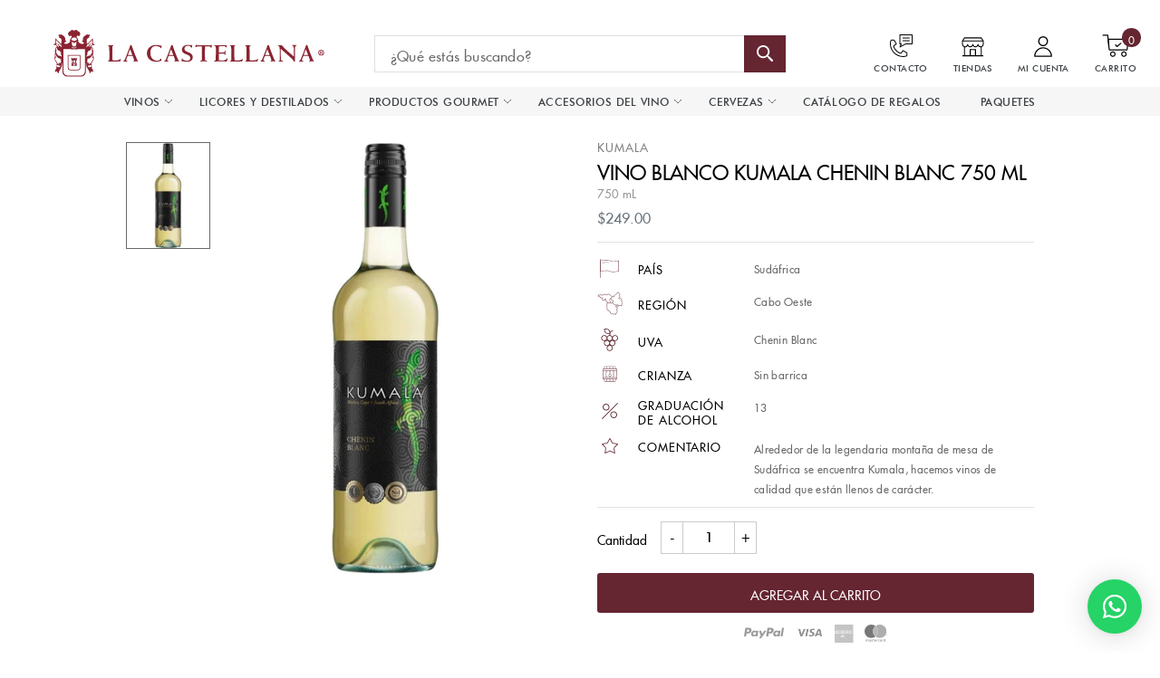

--- FILE ---
content_type: text/html; charset=utf-8
request_url: https://lacastellana.com/products/vino-blanco-kumala-chenin-blanc
body_size: 64248
content:
<!doctype html>
<html class="no-js" lang="es">
<head>

  <!-- Google tag (gtag.js) -->
<script async src="https://www.googletagmanager.com/gtag/js?id=AW-648214212"></script>
<script>
  window.dataLayer = window.dataLayer || [];
  function gtag(){dataLayer.push(arguments);}
  gtag('js', new Date());

  gtag('config', 'AW-648214212');
</script>

  <meta name="google-site-verification" content="72B-DSHzEbfxMex8QK9bLw6b6G6jP8jYGhmriD2BXH8" />
  
<link crossorigin href="https://cdn.shopify.com" rel="preconnect">
<link crossorigin href="https://static.klaviyo.com" rel="preconnect">
<link crossorigin href="https://cdn.rebuyengine.com" rel="preconnect">

<link href="//lacastellana.com/cdn/shop/t/218/assets/plugins.js?v=38023063826086917821767647262" as="script" rel="preload">
<link href="//lacastellana.com/cdn/shop/t/218/assets/theme.scss.css?v=124969259300449806731767652696" rel="stylesheet" type="text/css" media="all" />
<link href="//lacastellana.com/cdn/shop/t/218/assets/bundle.main.min.css?v=2090134560559776781767647262" rel="stylesheet" type="text/css" media="all" />
  <!-- Hotjar Tracking Code - Deferred for performance -->
  <script>
    (function(h,o,t,j,a,r){
        h.hj=h.hj||function(){(h.hj.q=h.hj.q||[]).push(arguments)};
        h._hjSettings={hjid:2877252,hjsv:6};
        a=o.getElementsByTagName('head')[0];
        r=o.createElement('script');r.async=1;r.defer=1;
        r.src=t+h._hjSettings.hjid+j+h._hjSettings.hjsv;
        a.appendChild(r);
    })(window,document,'https://static.hotjar.com/c/hotjar-','.js?sv=');
  </script>
  <script defer src="https://tools.luckyorange.com/core/lo.js?site-id=6cbfedf8"></script>
  <!-- Google Tag Manager -->
  <script>(function(w,d,s,l,i){w[l]=w[l]||[];w[l].push({'gtm.start':
  new Date().getTime(),event:'gtm.js'});var f=d.getElementsByTagName(s)[0],
  j=d.createElement(s),dl=l!='dataLayer'?'&l='+l:'';j.async=true;j.src=
  'https://www.googletagmanager.com/gtm.js?id='+i+dl;f.parentNode.insertBefore(j,f);
  })(window,document,'script','dataLayer','GTM-WCQLVLB');</script>
  <!-- End Google Tag Manager -->


  <script src="https://analytics.ahrefs.com/analytics.js" data-key="qjgcO6OXloJar1xOXxXWXA" async></script>
  
  <meta charset="utf-8">
  <meta http-equiv="X-UA-Compatible" content="IE=edge,chrome=1">
  <meta name="viewport" content="width=device-width, initial-scale=1.0, maximum-scale=5.0">
  <meta name="theme-color" content="#652531">
  <meta name="facebook-domain-verification" content="z1kf2hnfbvhm0nq2a19whh9gvaomel" />
  <link rel="canonical" href="https://lacastellana.com/products/vino-blanco-kumala-chenin-blanc"><link rel="shortcut icon" href="//lacastellana.com/cdn/shop/files/Favicon_3x_16_32x32.png?v=1657297836" type="image/png"><title>Vino Blanco Kumala Chenin Blanc 750 mL
&ndash; La Castellana</title><meta name="description" content="Vino Blanco Sudafrica Chenin Blanc Sudáfrica Cabo Oeste Sin barrica Alrededor de la legendaria montaña de mesa de Sudáfrica se encuentra Kumala, hacemos vinos de calidad que están llenos de carácter. 3 años Claro con un fondo amarillo oscuro. Bouquet muy aromático, combinación de melón maduro y dulce de pera. Refrescan"><!-- /snippets/social-meta-tags.liquid -->




<meta property="og:site_name" content="La Castellana">
<meta property="og:url" content="https://lacastellana.com/products/vino-blanco-kumala-chenin-blanc">
<meta property="og:title" content="Vino Blanco Kumala Chenin Blanc 750 mL">
<meta property="og:type" content="product">
<meta property="og:description" content="Vino Blanco Sudafrica Chenin Blanc Sudáfrica Cabo Oeste Sin barrica Alrededor de la legendaria montaña de mesa de Sudáfrica se encuentra Kumala, hacemos vinos de calidad que están llenos de carácter. 3 años Claro con un fondo amarillo oscuro. Bouquet muy aromático, combinación de melón maduro y dulce de pera. Refrescan">

  <meta property="og:price:amount" content="249.00">
  <meta property="og:price:currency" content="MXN">

<meta property="og:image" content="http://lacastellana.com/cdn/shop/products/VinoBlancoKumalaCheninBlanc750mLSHOPIFY_1200x1200.jpg?v=1743119009">
<meta property="og:image:secure_url" content="https://lacastellana.com/cdn/shop/products/VinoBlancoKumalaCheninBlanc750mLSHOPIFY_1200x1200.jpg?v=1743119009">


  <meta name="twitter:site" content="@lacastellanamx?lang=es">

<meta name="twitter:card" content="summary_large_image">
<meta name="twitter:title" content="Vino Blanco Kumala Chenin Blanc 750 mL">
<meta name="twitter:description" content="Vino Blanco Sudafrica Chenin Blanc Sudáfrica Cabo Oeste Sin barrica Alrededor de la legendaria montaña de mesa de Sudáfrica se encuentra Kumala, hacemos vinos de calidad que están llenos de carácter. 3 años Claro con un fondo amarillo oscuro. Bouquet muy aromático, combinación de melón maduro y dulce de pera. Refrescan">


  <style>
  [data-simplebar]{position:relative;flex-direction:column;flex-wrap:wrap;justify-content:flex-start;align-content:flex-start;align-items:flex-start}.simplebar-wrapper{overflow:hidden;width:inherit;height:inherit;max-width:inherit;max-height:inherit}.simplebar-mask{direction:inherit;position:absolute;overflow:hidden;padding:0;margin:0;left:0;top:0;bottom:0;right:0;width:auto!important;height:auto!important;z-index:0}.simplebar-offset{direction:inherit!important;box-sizing:inherit!important;resize:none!important;position:absolute;top:0;left:0;bottom:0;right:0;padding:0;margin:0;-webkit-overflow-scrolling:touch}.simplebar-content-wrapper{direction:inherit;box-sizing:border-box!important;position:relative;display:block;height:100%;width:auto;max-width:100%;max-height:100%;scrollbar-width:none;-ms-overflow-style:none}.simplebar-content-wrapper::-webkit-scrollbar,.simplebar-hide-scrollbar::-webkit-scrollbar{width:0;height:0}.simplebar-content:after,.simplebar-content:before{content:' ';display:table}.simplebar-placeholder{max-height:100%;max-width:100%;width:100%;pointer-events:none}.simplebar-height-auto-observer-wrapper{box-sizing:inherit!important;height:100%;width:100%;max-width:1px;position:relative;float:left;max-height:1px;overflow:hidden;z-index:-1;padding:0;margin:0;pointer-events:none;flex-grow:inherit;flex-shrink:0;flex-basis:0}.simplebar-height-auto-observer{box-sizing:inherit;display:block;opacity:0;position:absolute;top:0;left:0;height:1000%;width:1000%;min-height:1px;min-width:1px;overflow:hidden;pointer-events:none;z-index:-1}.simplebar-track{z-index:1;position:absolute;right:0;bottom:0;pointer-events:none;overflow:hidden}[data-simplebar].simplebar-dragging .simplebar-content{pointer-events:none;user-select:none;-webkit-user-select:none}[data-simplebar].simplebar-dragging .simplebar-track{pointer-events:all}.simplebar-scrollbar{position:absolute;left:0;right:0;min-height:10px}.simplebar-scrollbar:before{position:absolute;content:'';background:#000;border-radius:7px;left:2px;right:2px;opacity:0;transition:opacity .2s linear}.simplebar-scrollbar.simplebar-visible:before{opacity:.5;transition:opacity 0s linear}.simplebar-track.simplebar-vertical{top:0;width:11px}.simplebar-track.simplebar-vertical .simplebar-scrollbar:before{top:2px;bottom:2px}.simplebar-track.simplebar-horizontal{left:0;height:11px}.simplebar-track.simplebar-horizontal .simplebar-scrollbar:before{height:100%;left:2px;right:2px}.simplebar-track.simplebar-horizontal .simplebar-scrollbar{right:auto;left:0;top:2px;height:7px;min-height:0;min-width:10px;width:auto}[data-simplebar-direction=rtl] .simplebar-track.simplebar-vertical{right:auto;left:0}.hs-dummy-scrollbar-size{direction:rtl;position:fixed;opacity:0;visibility:hidden;height:500px;width:500px;overflow-y:hidden;overflow-x:scroll}.simplebar-hide-scrollbar{position:fixed;left:0;visibility:hidden;overflow-y:scroll;scrollbar-width:none;-ms-overflow-style:none}
</style>

  <link href="//lacastellana.com/cdn/shop/t/218/assets/theme.scss.css?v=124969259300449806731767652696" rel="stylesheet" type="text/css" media="all" />
  <link href="//lacastellana.com/cdn/shop/t/218/assets/bundle.main.min.css?v=2090134560559776781767647262" rel="stylesheet" type="text/css" media="all" />
<style data-shopify>
      :root {
        --box-build-title: 'ARMA TU CANASTA';
      }
    </style>
<script>
    // Critical theme configuration - kept inline for immediate availability
    var theme = {
      strings: {
        addToCart: "AGREGAR A CARRITO",
        soldOut: "AGOTADO",
        unavailable: "No disponible",
        regularPrice: "Precio habitual",
        sale: "Oferta",
        showMore: "Ver más",
        showLess: "Mostrar menos",
        addressError: "No se puede encontrar esa dirección",
        addressNoResults: "No results for that address",
        addressQueryLimit: "Se ha excedido el límite de uso de la API de Google . Considere la posibilidad de actualizar a un \u003ca href=\"https:\/\/developers.google.com\/maps\/premium\/usage-limits\"\u003ePlan Premium\u003c\/a\u003e.",
        authError: "Hubo un problema de autenticación con su cuenta de Google Maps.",
        newWindow: "Abre en una nueva ventana.",
        external: "Abre sitio externo.",
        newWindowExternal: "Abre sitio externo externo en una nueva ventana.",
        requestPath: `/products/vino-blanco-kumala-chenin-blanc`
      },
      moneyFormat: "${{amount}}"
    }

    document.documentElement.className = document.documentElement.className.replace('no-js', 'js');
  </script>
  <script>
    // Non-critical theme data - deferred initialization
    (function() {
      window.ThemeData = {
        addToCart: "AGREGAR A CARRITO",
        soldOut: "AGOTADO",
        unavailable: "No disponible",
        regularPrice: "Precio habitual",
        onSale: "Oferta",
        showMore: "Ver más",
        showLess: "Mostrar menos",
        iconAdded: 'Liquid error (layout/theme line 129): Could not find asset snippets/icon-added.liquid',
        classBody: 'template-product',
        cartMessageEmpty: "Su carrito actualmente está vacío.",
        messageContinueShoping: "Continuar la compra",
        iconTrash: '//lacastellana.com/cdn/shop/t/218/assets/icon-minicart-remove.svg?v=152917051989404067321767647262',
        urlShop: "https://lacastellana.com",
        template: "product",
      }

      window.banner = false;

      window.banners = {
        tequila: {
          link: "",
          images: {
            desktop: "//lacastellana.com/cdn/shopifycloud/storefront/assets/no-image-2048-a2addb12_600x.gif",
            mobile: "//lacastellana.com/cdn/shopifycloud/storefront/assets/no-image-2048-a2addb12_600x.gif"
          }
        },
        vodka: {
          link: "",
          images: {
            desktop: "//lacastellana.com/cdn/shopifycloud/storefront/assets/no-image-2048-a2addb12_600x.gif",
            mobile: "//lacastellana.com/cdn/shopifycloud/storefront/assets/no-image-2048-a2addb12_600x.gif"
          }
        },
        ginebra: {
          link: "",
          images: {
            desktop: "//lacastellana.com/cdn/shopifycloud/storefront/assets/no-image-2048-a2addb12_600x.gif",
            mobile: "//lacastellana.com/cdn/shopifycloud/storefront/assets/no-image-2048-a2addb12_600x.gif"
          }
        },
        whisky: {
          link: "",
          images: {
            desktop: "//lacastellana.com/cdn/shopifycloud/storefront/assets/no-image-2048-a2addb12_600x.gif",
            mobile: "//lacastellana.com/cdn/shopifycloud/storefront/assets/no-image-2048-a2addb12_600x.gif"
          }
        },
        mezcal: {
          link: "",
          images: {
            desktop: "//lacastellana.com/cdn/shopifycloud/storefront/assets/no-image-2048-a2addb12_600x.gif",
            mobile: "//lacastellana.com/cdn/shopifycloud/storefront/assets/no-image-2048-a2addb12_600x.gif"
          }
        },
        ron: {
          link: "",
          images: {
            desktop: "//lacastellana.com/cdn/shopifycloud/storefront/assets/no-image-2048-a2addb12_600x.gif",
            mobile: "//lacastellana.com/cdn/shopifycloud/storefront/assets/no-image-2048-a2addb12_600x.gif"
          }
        },
        cognac: {
          link: "",
          images: {
            desktop: "//lacastellana.com/cdn/shopifycloud/storefront/assets/no-image-2048-a2addb12_600x.gif",
            mobile: "//lacastellana.com/cdn/shopifycloud/storefront/assets/no-image-2048-a2addb12_600x.gif"
          }
        },
        brandy: {
          link: "",
          images: {
            desktop: "//lacastellana.com/cdn/shopifycloud/storefront/assets/no-image-2048-a2addb12_600x.gif",
            mobile: "//lacastellana.com/cdn/shopifycloud/storefront/assets/no-image-2048-a2addb12_600x.gif"
          }
        },
        vino_tinto: {
          link: "",
          images: {
            desktop: "//lacastellana.com/cdn/shopifycloud/storefront/assets/no-image-2048-a2addb12_600x.gif",
            mobile: "//lacastellana.com/cdn/shopifycloud/storefront/assets/no-image-2048-a2addb12_600x.gif"
          }
        },
        vino_blanco: {
          link: "",
          images: {
            desktop: "//lacastellana.com/cdn/shopifycloud/storefront/assets/no-image-2048-a2addb12_600x.gif",
            mobile: "//lacastellana.com/cdn/shopifycloud/storefront/assets/no-image-2048-a2addb12_600x.gif"
          }
        },
        licores: {
          link: "",
          images: {
            desktop: "//lacastellana.com/cdn/shopifycloud/storefront/assets/no-image-2048-a2addb12_600x.gif",
            mobile: "//lacastellana.com/cdn/shopifycloud/storefront/assets/no-image-2048-a2addb12_600x.gif"
          }
        },
      }
    })();
  </script><script>window.performance && window.performance.mark && window.performance.mark('shopify.content_for_header.start');</script><meta name="google-site-verification" content="cpN10F2koZ-fYVwdvUwHccBS6i0_IvaUwbPr7QGI5ao">
<meta id="shopify-digital-wallet" name="shopify-digital-wallet" content="/40224751766/digital_wallets/dialog">
<meta name="shopify-checkout-api-token" content="c9a2b6252296b81bc7f192b6a87c4fea">
<meta id="in-context-paypal-metadata" data-shop-id="40224751766" data-venmo-supported="false" data-environment="production" data-locale="es_ES" data-paypal-v4="true" data-currency="MXN">
<link rel="alternate" type="application/json+oembed" href="https://lacastellana.com/products/vino-blanco-kumala-chenin-blanc.oembed">
<script async="async" src="/checkouts/internal/preloads.js?locale=es-MX"></script>
<script id="apple-pay-shop-capabilities" type="application/json">{"shopId":40224751766,"countryCode":"MX","currencyCode":"MXN","merchantCapabilities":["supports3DS"],"merchantId":"gid:\/\/shopify\/Shop\/40224751766","merchantName":"La Castellana","requiredBillingContactFields":["postalAddress","email","phone"],"requiredShippingContactFields":["postalAddress","email","phone"],"shippingType":"shipping","supportedNetworks":["visa","masterCard","amex"],"total":{"type":"pending","label":"La Castellana","amount":"1.00"},"shopifyPaymentsEnabled":false,"supportsSubscriptions":false}</script>
<script id="shopify-features" type="application/json">{"accessToken":"c9a2b6252296b81bc7f192b6a87c4fea","betas":["rich-media-storefront-analytics"],"domain":"lacastellana.com","predictiveSearch":true,"shopId":40224751766,"locale":"es"}</script>
<script>var Shopify = Shopify || {};
Shopify.shop = "la-castellana-mx.myshopify.com";
Shopify.locale = "es";
Shopify.currency = {"active":"MXN","rate":"1.0"};
Shopify.country = "MX";
Shopify.theme = {"name":"DEVA - QA Optimización Theme v2 - 05.01.26","id":155310981348,"schema_name":"Debut","schema_version":"9.2.0","theme_store_id":null,"role":"main"};
Shopify.theme.handle = "null";
Shopify.theme.style = {"id":null,"handle":null};
Shopify.cdnHost = "lacastellana.com/cdn";
Shopify.routes = Shopify.routes || {};
Shopify.routes.root = "/";</script>
<script type="module">!function(o){(o.Shopify=o.Shopify||{}).modules=!0}(window);</script>
<script>!function(o){function n(){var o=[];function n(){o.push(Array.prototype.slice.apply(arguments))}return n.q=o,n}var t=o.Shopify=o.Shopify||{};t.loadFeatures=n(),t.autoloadFeatures=n()}(window);</script>
<script id="shop-js-analytics" type="application/json">{"pageType":"product"}</script>
<script defer="defer" async type="module" src="//lacastellana.com/cdn/shopifycloud/shop-js/modules/v2/client.init-shop-cart-sync_-aut3ZVe.es.esm.js"></script>
<script defer="defer" async type="module" src="//lacastellana.com/cdn/shopifycloud/shop-js/modules/v2/chunk.common_jR-HGkUL.esm.js"></script>
<script type="module">
  await import("//lacastellana.com/cdn/shopifycloud/shop-js/modules/v2/client.init-shop-cart-sync_-aut3ZVe.es.esm.js");
await import("//lacastellana.com/cdn/shopifycloud/shop-js/modules/v2/chunk.common_jR-HGkUL.esm.js");

  window.Shopify.SignInWithShop?.initShopCartSync?.({"fedCMEnabled":true,"windoidEnabled":true});

</script>
<script>(function() {
  var isLoaded = false;
  function asyncLoad() {
    if (isLoaded) return;
    isLoaded = true;
    var urls = ["https:\/\/static.klaviyo.com\/onsite\/js\/klaviyo.js?company_id=Y2DRZe\u0026shop=la-castellana-mx.myshopify.com","https:\/\/static.klaviyo.com\/onsite\/js\/klaviyo.js?company_id=Y2DRZe\u0026shop=la-castellana-mx.myshopify.com"];
    for (var i = 0; i < urls.length; i++) {
      var s = document.createElement('script');
      s.type = 'text/javascript';
      s.async = true;
      s.src = urls[i];
      var x = document.getElementsByTagName('script')[0];
      x.parentNode.insertBefore(s, x);
    }
  };
  if(window.attachEvent) {
    window.attachEvent('onload', asyncLoad);
  } else {
    window.addEventListener('load', asyncLoad, false);
  }
})();</script>
<script id="__st">var __st={"a":40224751766,"offset":-21600,"reqid":"720691b6-7297-4f43-9c8b-bd50ebc4b7ef-1769017013","pageurl":"lacastellana.com\/products\/vino-blanco-kumala-chenin-blanc","u":"c11a00ad4b25","p":"product","rtyp":"product","rid":5790147346582};</script>
<script>window.ShopifyPaypalV4VisibilityTracking = true;</script>
<script id="captcha-bootstrap">!function(){'use strict';const t='contact',e='account',n='new_comment',o=[[t,t],['blogs',n],['comments',n],[t,'customer']],c=[[e,'customer_login'],[e,'guest_login'],[e,'recover_customer_password'],[e,'create_customer']],r=t=>t.map((([t,e])=>`form[action*='/${t}']:not([data-nocaptcha='true']) input[name='form_type'][value='${e}']`)).join(','),a=t=>()=>t?[...document.querySelectorAll(t)].map((t=>t.form)):[];function s(){const t=[...o],e=r(t);return a(e)}const i='password',u='form_key',d=['recaptcha-v3-token','g-recaptcha-response','h-captcha-response',i],f=()=>{try{return window.sessionStorage}catch{return}},m='__shopify_v',_=t=>t.elements[u];function p(t,e,n=!1){try{const o=window.sessionStorage,c=JSON.parse(o.getItem(e)),{data:r}=function(t){const{data:e,action:n}=t;return t[m]||n?{data:e,action:n}:{data:t,action:n}}(c);for(const[e,n]of Object.entries(r))t.elements[e]&&(t.elements[e].value=n);n&&o.removeItem(e)}catch(o){console.error('form repopulation failed',{error:o})}}const l='form_type',E='cptcha';function T(t){t.dataset[E]=!0}const w=window,h=w.document,L='Shopify',v='ce_forms',y='captcha';let A=!1;((t,e)=>{const n=(g='f06e6c50-85a8-45c8-87d0-21a2b65856fe',I='https://cdn.shopify.com/shopifycloud/storefront-forms-hcaptcha/ce_storefront_forms_captcha_hcaptcha.v1.5.2.iife.js',D={infoText:'Protegido por hCaptcha',privacyText:'Privacidad',termsText:'Términos'},(t,e,n)=>{const o=w[L][v],c=o.bindForm;if(c)return c(t,g,e,D).then(n);var r;o.q.push([[t,g,e,D],n]),r=I,A||(h.body.append(Object.assign(h.createElement('script'),{id:'captcha-provider',async:!0,src:r})),A=!0)});var g,I,D;w[L]=w[L]||{},w[L][v]=w[L][v]||{},w[L][v].q=[],w[L][y]=w[L][y]||{},w[L][y].protect=function(t,e){n(t,void 0,e),T(t)},Object.freeze(w[L][y]),function(t,e,n,w,h,L){const[v,y,A,g]=function(t,e,n){const i=e?o:[],u=t?c:[],d=[...i,...u],f=r(d),m=r(i),_=r(d.filter((([t,e])=>n.includes(e))));return[a(f),a(m),a(_),s()]}(w,h,L),I=t=>{const e=t.target;return e instanceof HTMLFormElement?e:e&&e.form},D=t=>v().includes(t);t.addEventListener('submit',(t=>{const e=I(t);if(!e)return;const n=D(e)&&!e.dataset.hcaptchaBound&&!e.dataset.recaptchaBound,o=_(e),c=g().includes(e)&&(!o||!o.value);(n||c)&&t.preventDefault(),c&&!n&&(function(t){try{if(!f())return;!function(t){const e=f();if(!e)return;const n=_(t);if(!n)return;const o=n.value;o&&e.removeItem(o)}(t);const e=Array.from(Array(32),(()=>Math.random().toString(36)[2])).join('');!function(t,e){_(t)||t.append(Object.assign(document.createElement('input'),{type:'hidden',name:u})),t.elements[u].value=e}(t,e),function(t,e){const n=f();if(!n)return;const o=[...t.querySelectorAll(`input[type='${i}']`)].map((({name:t})=>t)),c=[...d,...o],r={};for(const[a,s]of new FormData(t).entries())c.includes(a)||(r[a]=s);n.setItem(e,JSON.stringify({[m]:1,action:t.action,data:r}))}(t,e)}catch(e){console.error('failed to persist form',e)}}(e),e.submit())}));const S=(t,e)=>{t&&!t.dataset[E]&&(n(t,e.some((e=>e===t))),T(t))};for(const o of['focusin','change'])t.addEventListener(o,(t=>{const e=I(t);D(e)&&S(e,y())}));const B=e.get('form_key'),M=e.get(l),P=B&&M;t.addEventListener('DOMContentLoaded',(()=>{const t=y();if(P)for(const e of t)e.elements[l].value===M&&p(e,B);[...new Set([...A(),...v().filter((t=>'true'===t.dataset.shopifyCaptcha))])].forEach((e=>S(e,t)))}))}(h,new URLSearchParams(w.location.search),n,t,e,['guest_login'])})(!0,!0)}();</script>
<script integrity="sha256-4kQ18oKyAcykRKYeNunJcIwy7WH5gtpwJnB7kiuLZ1E=" data-source-attribution="shopify.loadfeatures" defer="defer" src="//lacastellana.com/cdn/shopifycloud/storefront/assets/storefront/load_feature-a0a9edcb.js" crossorigin="anonymous"></script>
<script data-source-attribution="shopify.dynamic_checkout.dynamic.init">var Shopify=Shopify||{};Shopify.PaymentButton=Shopify.PaymentButton||{isStorefrontPortableWallets:!0,init:function(){window.Shopify.PaymentButton.init=function(){};var t=document.createElement("script");t.src="https://lacastellana.com/cdn/shopifycloud/portable-wallets/latest/portable-wallets.es.js",t.type="module",document.head.appendChild(t)}};
</script>
<script data-source-attribution="shopify.dynamic_checkout.buyer_consent">
  function portableWalletsHideBuyerConsent(e){var t=document.getElementById("shopify-buyer-consent"),n=document.getElementById("shopify-subscription-policy-button");t&&n&&(t.classList.add("hidden"),t.setAttribute("aria-hidden","true"),n.removeEventListener("click",e))}function portableWalletsShowBuyerConsent(e){var t=document.getElementById("shopify-buyer-consent"),n=document.getElementById("shopify-subscription-policy-button");t&&n&&(t.classList.remove("hidden"),t.removeAttribute("aria-hidden"),n.addEventListener("click",e))}window.Shopify?.PaymentButton&&(window.Shopify.PaymentButton.hideBuyerConsent=portableWalletsHideBuyerConsent,window.Shopify.PaymentButton.showBuyerConsent=portableWalletsShowBuyerConsent);
</script>
<script data-source-attribution="shopify.dynamic_checkout.cart.bootstrap">document.addEventListener("DOMContentLoaded",(function(){function t(){return document.querySelector("shopify-accelerated-checkout-cart, shopify-accelerated-checkout")}if(t())Shopify.PaymentButton.init();else{new MutationObserver((function(e,n){t()&&(Shopify.PaymentButton.init(),n.disconnect())})).observe(document.body,{childList:!0,subtree:!0})}}));
</script>
<link id="shopify-accelerated-checkout-styles" rel="stylesheet" media="screen" href="https://lacastellana.com/cdn/shopifycloud/portable-wallets/latest/accelerated-checkout-backwards-compat.css" crossorigin="anonymous">
<style id="shopify-accelerated-checkout-cart">
        #shopify-buyer-consent {
  margin-top: 1em;
  display: inline-block;
  width: 100%;
}

#shopify-buyer-consent.hidden {
  display: none;
}

#shopify-subscription-policy-button {
  background: none;
  border: none;
  padding: 0;
  text-decoration: underline;
  font-size: inherit;
  cursor: pointer;
}

#shopify-subscription-policy-button::before {
  box-shadow: none;
}

      </style>

<script>window.performance && window.performance.mark && window.performance.mark('shopify.content_for_header.end');</script>

<script>
    window.BOLD = window.BOLD || {};
        window.BOLD.options = window.BOLD.options || {};
        window.BOLD.options.settings = window.BOLD.options.settings || {};
        window.BOLD.options.settings.v1_variant_mode = window.BOLD.options.settings.v1_variant_mode || true;
        window.BOLD.options.settings.hybrid_fix_auto_insert_inputs =
        window.BOLD.options.settings.hybrid_fix_auto_insert_inputs || true;
</script>

<script>window.BOLD = window.BOLD || {};
    window.BOLD.common = window.BOLD.common || {};
    window.BOLD.common.Shopify = window.BOLD.common.Shopify || {};
    window.BOLD.common.Shopify.shop = {
      domain: 'lacastellana.com',
      permanent_domain: 'la-castellana-mx.myshopify.com',
      url: 'https://lacastellana.com',
      secure_url: 'https://lacastellana.com',
      money_format: "${{amount}}",
      currency: "MXN"
    };
    window.BOLD.common.Shopify.customer = {
      id: null,
      tags: null,
    };
    window.BOLD.common.Shopify.cart = {"note":null,"attributes":{},"original_total_price":0,"total_price":0,"total_discount":0,"total_weight":0.0,"item_count":0,"items":[],"requires_shipping":false,"currency":"MXN","items_subtotal_price":0,"cart_level_discount_applications":[],"checkout_charge_amount":0};
    window.BOLD.common.template = 'product';window.BOLD.common.Shopify.formatMoney = function(money, format) {
        function n(t, e) {
            return "undefined" == typeof t ? e : t
        }
        function r(t, e, r, i) {
            if (e = n(e, 2),
                r = n(r, ","),
                i = n(i, "."),
            isNaN(t) || null == t)
                return 0;
            t = (t / 100).toFixed(e);
            var o = t.split(".")
                , a = o[0].replace(/(\d)(?=(\d\d\d)+(?!\d))/g, "$1" + r)
                , s = o[1] ? i + o[1] : "";
            return a + s
        }
        "string" == typeof money && (money = money.replace(".", ""));
        var i = ""
            , o = /\{\{\s*(\w+)\s*\}\}/
            , a = format || window.BOLD.common.Shopify.shop.money_format || window.Shopify.money_format || "$ {{ amount }}";
        switch (a.match(o)[1]) {
            case "amount":
                i = r(money, 2, ",", ".");
                break;
            case "amount_no_decimals":
                i = r(money, 0, ",", ".");
                break;
            case "amount_with_comma_separator":
                i = r(money, 2, ".", ",");
                break;
            case "amount_no_decimals_with_comma_separator":
                i = r(money, 0, ".", ",");
                break;
            case "amount_with_space_separator":
                i = r(money, 2, " ", ",");
                break;
            case "amount_no_decimals_with_space_separator":
                i = r(money, 0, " ", ",");
                break;
            case "amount_with_apostrophe_separator":
                i = r(money, 2, "'", ".");
                break;
        }
        return a.replace(o, i);
    };
    window.BOLD.common.Shopify.saveProduct = function (handle, product) {
      if (typeof handle === 'string' && typeof window.BOLD.common.Shopify.products[handle] === 'undefined') {
        if (typeof product === 'number') {
          window.BOLD.common.Shopify.handles[product] = handle;
          product = { id: product };
        }
        window.BOLD.common.Shopify.products[handle] = product;
      }
    };
    window.BOLD.common.Shopify.saveVariant = function (variant_id, variant) {
      if (typeof variant_id === 'number' && typeof window.BOLD.common.Shopify.variants[variant_id] === 'undefined') {
        window.BOLD.common.Shopify.variants[variant_id] = variant;
      }
    };window.BOLD.common.Shopify.products = window.BOLD.common.Shopify.products || {};
    window.BOLD.common.Shopify.variants = window.BOLD.common.Shopify.variants || {};
    window.BOLD.common.Shopify.handles = window.BOLD.common.Shopify.handles || {};window.BOLD.common.Shopify.handle = "vino-blanco-kumala-chenin-blanc"
window.BOLD.common.Shopify.saveProduct("vino-blanco-kumala-chenin-blanc", 5790147346582);window.BOLD.common.Shopify.saveVariant(36584558526614, { product_id: 5790147346582, product_handle: "vino-blanco-kumala-chenin-blanc", price: 24900, group_id: '', csp_metafield: {}});window.BOLD.apps_installed = {"Product Options":2,"Store Locator":1} || {};window.BOLD.common.Shopify.metafields = window.BOLD.common.Shopify.metafields || {};window.BOLD.common.Shopify.metafields["bold_rp"] = {};window.BOLD.common.Shopify.metafields["bold_csp_defaults"] = {};window.BOLD.common.cacheParams = window.BOLD.common.cacheParams || {};
    window.BOLD.common.cacheParams.options = 1667980372;
</script>

<script>
    window.BOLD.common.cacheParams.options = 1692829532;
</script>
<link href="//lacastellana.com/cdn/shop/t/218/assets/bold-options.css?v=4090142491814275811767647262" rel="stylesheet" type="text/css" media="all" />
<script src="https://option.boldapps.net/js/options.js" async></script><!--begin-bc-sf-filter-css-->
    <style data-id="bc-sf-filter-style" type="text/css">
      #bc-sf-filter-options-wrapper .bc-sf-filter-option-block .bc-sf-filter-block-title h3,
      #bc-sf-filter-tree-h .bc-sf-filter-option-block .bc-sf-filter-block-title a {}
    
     .bc-sf-filter-option-block .bc-sf-filter-block-title h3>span:before {}
      .bc-sf-filter-option-block .bc-sf-filter-block-title h3>span.up:before {}
    
      #bc-sf-filter-options-wrapper .bc-sf-filter-option-block .bc-sf-filter-block-content ul li a,
      #bc-sf-filter-tree-h .bc-sf-filter-option-block .bc-sf-filter-block-content ul li a,
      .bc-sf-filter-option-block-sub_category .bc-sf-filter-block-content ul li h3 a,
      .bc-sf-filter-selection-wrapper .bc-sf-filter-selected-items .selected-item>a,
      .bc-sf-filter-selection-wrapper .bc-sf-filter-block-title h3,
      .bc-sf-filter-clear, 
      .bc-sf-filter-clear-all{}
    
      .bc-sf-filter-option-block-sub_category .bc-sf-filter-option-single-list li span.sub-icon:before {}
      .bc-sf-filter-option-block-sub_category .bc-sf-filter-option-single-list li span.sub-icon.sub-up:before {}

      #bc-sf-filter-tree-mobile button {}
    </style><link href="//lacastellana.com/cdn/shop/t/218/assets/bc-sf-filter.scss.css?v=142976508802921872291767655209" rel="stylesheet" type="text/css" media="all" />
<!--start-bc-al-css--><!--end-bc-al-css-->
    <!--start-bc-widget-css--><!--end-bc-widget-css-->

  <!--end-bc-sf-filter-css-->

  <!-- Microsoft Clarity - Deferred for performance -->
  <script>
    (function(c,l,a,r,i,t,y){
        c[a]=c[a]||function(){(c[a].q=c[a].q||[]).push(arguments)};
        t=l.createElement(r);t.async=1;t.defer=1;t.src="https://www.clarity.ms/tag/"+i;
        y=l.getElementsByTagName(r)[0];y.parentNode.insertBefore(t,y);
    })(window, document, "clarity", "script", "kmcxawtfes");
  </script>

<script>
  // Verifica si la URL actual coincide con la URL incorrecta
  if (window.location.href === "https://lacastellana.com/collections/vino-por-precio?srsltid=AfmBOoqiOZ2qtyrvLrxVP8wrkxFcsTUDcfyvW0Bmp8T6GvaCW_E-kOTg") {
    // Redirige a la URL correcta
    window.location.href = "https://lacastellana.com/collections/vinos";
  }
</script>

<script>
  // Verifica si la URL actual coincide con la URL incorrecta
  if (window.location.href === "https://lacastellana.com/collections/vinoshttps://lacastellana.com/collections/vino-por-precio?srsltid=AfmBOoqiOZ2qtyrvLrxVP8wrkxFcsTUDcfyvW0Bmp8T6GvaCW_E-kOTg") {
    // Redirige a la URL correcta
    window.location.href = "https://lacastellana.com/collections/vinos";
  }
</script>


<script>
  // Verifica si la URL actual coincide con la URL incorrecta
  if (window.location.href === "https://lacastellana.com/collections/vino-por-precio") {
    // Redirige a la URL correcta
    window.location.href = "https://lacastellana.com/collections/vinos";
  }
</script>
  
<!-- BEGIN app block: shopify://apps/zenbox-bundle-builder/blocks/bundle_builder/0616c381-b470-4395-b013-48a4995ac72a --><!-- BEGIN app snippet: redirect --><script>
  (function() {
    const id = "";
    
    const url = `/apps/builder?b=${id}`;
    
    if (id) {
      window.top.location.replace(url);
    }
  })();
</script>
<!-- END app snippet -->
<!-- END app block --><!-- BEGIN app block: shopify://apps/rt-social-chat-live-chat/blocks/app-embed/9baee9b7-6929-47af-9935-05bcdc376396 --><script>
  window.roarJs = window.roarJs || {};
  roarJs.WhatsAppConfig = {
    metafields: {
      shop: "la-castellana-mx.myshopify.com",
      settings: {"enabled":"1","block_order":["1492096252560"],"blocks":{"1492096252560":{"disabled":"0","type":"whatsapp","number":"+5512779992","whatsapp_web":"1","name":"","label":"","avatar":"0","avatar_url":"https:\/\/www.gravatar.com\/avatar","online":"1","timezone":"America\/New_York","sunday":{"enabled":"1","range":"480,1050"},"monday":{"enabled":"1","range":"480,1050"},"tuesday":{"enabled":"1","range":"480,1050"},"wednesday":{"enabled":"1","range":"480,1050"},"thursday":{"enabled":"1","range":"480,1050"},"friday":{"enabled":"1","range":"480,1050"},"saturday":{"enabled":"1","range":"480,1050"},"offline":"I will be back soon","chat":{"enabled":"0","greeting":"Hello! I'm John from the support team."},"message":"","page_url":"0"}},"param":{"newtab":"1","offline_disabled":"0","offline_message":"1","greeting":{"enabled":"0","message":"Hi there! How can we help you? Tap here to start chat with us.","delay":"5"},"pending":{"enabled":"0","number":"1","color":"#ffffff","background":"#dd0000"},"position":{"value":"right","bottom":"20","left":"20","right":"20"},"cta_type":"all"},"mobile":{"enabled":"1","position":{"value":"inherit","bottom":"20","left":"20","right":"20"}},"style":{"gradient":"custom","pattern":"4","custom":{"color":"#ffffff","background":"#25d366"},"icon":"10","rounded":"1"},"share":{"param":{"enabled":"0","position":"left"},"mobile":{"enabled":"1","position":"inherit"},"style":{"color":"#ffffff","background":"#ffffff"},"texts":{"button":"","message":""},"blocks":[],"block_order":[]},"charge":false,"onetime":false,"track_url":"https:\/\/haloroar.com\/app\/whatsapp\/tracking","texts":{"title":"","description":"","note":"","button":"","placeholder":"Enviar un mensaje","emoji_search":"Buscar emoji","emoji_frequently":"Usados frecuentemente","emoji_people":"Personas","emoji_nature":"Naturaleza","emoji_objects":"Objetos","emoji_places":"Lugares","emoji_symbols":"Simbolos","emoji_not_found":"No se pudo encontrar ningún emoji"},"only1":"true"},
      moneyFormat: "${{amount}}"
    }
  }
</script>

<script src="https://cdn.shopify.com/extensions/019a1460-f72e-7cbc-becc-90116917fae9/rt-whats-app-chat-live-chat-2/assets/whatsapp.js" defer></script>


<!-- END app block --><!-- BEGIN app block: shopify://apps/judge-me-reviews/blocks/judgeme_core/61ccd3b1-a9f2-4160-9fe9-4fec8413e5d8 --><!-- Start of Judge.me Core -->






<link rel="dns-prefetch" href="https://cdnwidget.judge.me">
<link rel="dns-prefetch" href="https://cdn.judge.me">
<link rel="dns-prefetch" href="https://cdn1.judge.me">
<link rel="dns-prefetch" href="https://api.judge.me">

<script data-cfasync='false' class='jdgm-settings-script'>window.jdgmSettings={"pagination":5,"disable_web_reviews":true,"badge_no_review_text":"Sin reseñas","badge_n_reviews_text":"{{ n }} reseña/reseñas","hide_badge_preview_if_no_reviews":true,"badge_hide_text":false,"enforce_center_preview_badge":false,"widget_title":"Reseñas de Clientes","widget_open_form_text":"Escribir una reseña","widget_close_form_text":"Cancelar reseña","widget_refresh_page_text":"Actualizar página","widget_summary_text":"Basado en {{ number_of_reviews }} reseña/reseñas","widget_no_review_text":"Sé el primero en escribir una reseña","widget_name_field_text":"Nombre","widget_verified_name_field_text":"Nombre Verificado (público)","widget_name_placeholder_text":"Nombre","widget_required_field_error_text":"Este campo es obligatorio.","widget_email_field_text":"Dirección de correo electrónico","widget_verified_email_field_text":"Correo electrónico Verificado (privado, no se puede editar)","widget_email_placeholder_text":"Tu dirección de correo electrónico","widget_email_field_error_text":"Por favor, ingresa una dirección de correo electrónico válida.","widget_rating_field_text":"Calificación","widget_review_title_field_text":"Título de la Reseña","widget_review_title_placeholder_text":"Da un título a tu reseña","widget_review_body_field_text":"Contenido de la reseña","widget_review_body_placeholder_text":"Empieza a escribir aquí...","widget_pictures_field_text":"Imagen/Video (opcional)","widget_submit_review_text":"Enviar Reseña","widget_submit_verified_review_text":"Enviar Reseña Verificada","widget_submit_success_msg_with_auto_publish":"¡Gracias! Por favor, actualiza la página en unos momentos para ver tu reseña. Puedes eliminar o editar tu reseña iniciando sesión en \u003ca href='https://judge.me/login' target='_blank' rel='nofollow noopener'\u003eJudge.me\u003c/a\u003e","widget_submit_success_msg_no_auto_publish":"¡Gracias! Tu reseña se publicará tan pronto como sea aprobada por el administrador de la tienda. Puedes eliminar o editar tu reseña iniciando sesión en \u003ca href='https://judge.me/login' target='_blank' rel='nofollow noopener'\u003eJudge.me\u003c/a\u003e","widget_show_default_reviews_out_of_total_text":"Mostrando {{ n_reviews_shown }} de {{ n_reviews }} reseñas.","widget_show_all_link_text":"Mostrar todas","widget_show_less_link_text":"Mostrar menos","widget_author_said_text":"{{ reviewer_name }} dijo:","widget_days_text":"hace {{ n }} día/días","widget_weeks_text":"hace {{ n }} semana/semanas","widget_months_text":"hace {{ n }} mes/meses","widget_years_text":"hace {{ n }} año/años","widget_yesterday_text":"Ayer","widget_today_text":"Hoy","widget_replied_text":"\u003e\u003e {{ shop_name }} respondió:","widget_read_more_text":"Leer más","widget_reviewer_name_as_initial":"","widget_rating_filter_color":"#fbcd0a","widget_rating_filter_see_all_text":"Ver todas las reseñas","widget_sorting_most_recent_text":"Más Recientes","widget_sorting_highest_rating_text":"Mayor Calificación","widget_sorting_lowest_rating_text":"Menor Calificación","widget_sorting_with_pictures_text":"Solo Imágenes","widget_sorting_most_helpful_text":"Más Útiles","widget_open_question_form_text":"Hacer una pregunta","widget_reviews_subtab_text":"Reseñas","widget_questions_subtab_text":"Preguntas","widget_question_label_text":"Pregunta","widget_answer_label_text":"Respuesta","widget_question_placeholder_text":"Escribe tu pregunta aquí","widget_submit_question_text":"Enviar Pregunta","widget_question_submit_success_text":"¡Gracias por tu pregunta! Te notificaremos una vez que sea respondida.","verified_badge_text":"Verificado","verified_badge_bg_color":"","verified_badge_text_color":"","verified_badge_placement":"left-of-reviewer-name","widget_review_max_height":"","widget_hide_border":false,"widget_social_share":false,"widget_thumb":false,"widget_review_location_show":false,"widget_location_format":"","all_reviews_include_out_of_store_products":true,"all_reviews_out_of_store_text":"(fuera de la tienda)","all_reviews_pagination":100,"all_reviews_product_name_prefix_text":"sobre","enable_review_pictures":true,"enable_question_anwser":false,"widget_theme":"default","review_date_format":"dd/mm/yyyy","default_sort_method":"most-recent","widget_product_reviews_subtab_text":"Reseñas de Productos","widget_shop_reviews_subtab_text":"Reseñas de la Tienda","widget_other_products_reviews_text":"Reseñas para otros productos","widget_store_reviews_subtab_text":"Reseñas de la tienda","widget_no_store_reviews_text":"Esta tienda no ha recibido ninguna reseña todavía","widget_web_restriction_product_reviews_text":"Este producto no ha recibido ninguna reseña todavía","widget_no_items_text":"No se encontraron elementos","widget_show_more_text":"Mostrar más","widget_write_a_store_review_text":"Escribir una Reseña de la Tienda","widget_other_languages_heading":"Reseñas en Otros Idiomas","widget_translate_review_text":"Traducir reseña a {{ language }}","widget_translating_review_text":"Traduciendo...","widget_show_original_translation_text":"Mostrar original ({{ language }})","widget_translate_review_failed_text":"No se pudo traducir la reseña.","widget_translate_review_retry_text":"Reintentar","widget_translate_review_try_again_later_text":"Intentar más tarde","show_product_url_for_grouped_product":false,"widget_sorting_pictures_first_text":"Imágenes Primero","show_pictures_on_all_rev_page_mobile":false,"show_pictures_on_all_rev_page_desktop":false,"floating_tab_hide_mobile_install_preference":false,"floating_tab_button_name":"★ Reseñas","floating_tab_title":"Deja que los clientes hablen por nosotros","floating_tab_button_color":"","floating_tab_button_background_color":"","floating_tab_url":"","floating_tab_url_enabled":false,"floating_tab_tab_style":"text","all_reviews_text_badge_text":"Los clientes nos califican {{ shop.metafields.judgeme.all_reviews_rating | round: 1 }}/5 basado en {{ shop.metafields.judgeme.all_reviews_count }} reseñas.","all_reviews_text_badge_text_branded_style":"{{ shop.metafields.judgeme.all_reviews_rating | round: 1 }} de 5 estrellas basado en {{ shop.metafields.judgeme.all_reviews_count }} reseñas","is_all_reviews_text_badge_a_link":false,"show_stars_for_all_reviews_text_badge":false,"all_reviews_text_badge_url":"","all_reviews_text_style":"branded","all_reviews_text_color_style":"judgeme_brand_color","all_reviews_text_color":"#108474","all_reviews_text_show_jm_brand":true,"featured_carousel_show_header":true,"featured_carousel_title":"Deja que los clientes hablen por nosotros","testimonials_carousel_title":"Los clientes nos dicen","videos_carousel_title":"Historias de clientes reales","cards_carousel_title":"Los clientes nos dicen","featured_carousel_count_text":"de {{ n }} reseñas","featured_carousel_add_link_to_all_reviews_page":false,"featured_carousel_url":"","featured_carousel_show_images":true,"featured_carousel_autoslide_interval":5,"featured_carousel_arrows_on_the_sides":false,"featured_carousel_height":250,"featured_carousel_width":80,"featured_carousel_image_size":0,"featured_carousel_image_height":250,"featured_carousel_arrow_color":"#eeeeee","verified_count_badge_style":"branded","verified_count_badge_orientation":"horizontal","verified_count_badge_color_style":"judgeme_brand_color","verified_count_badge_color":"#108474","is_verified_count_badge_a_link":false,"verified_count_badge_url":"","verified_count_badge_show_jm_brand":true,"widget_rating_preset_default":5,"widget_first_sub_tab":"product-reviews","widget_show_histogram":true,"widget_histogram_use_custom_color":false,"widget_pagination_use_custom_color":false,"widget_star_use_custom_color":false,"widget_verified_badge_use_custom_color":false,"widget_write_review_use_custom_color":false,"picture_reminder_submit_button":"Upload Pictures","enable_review_videos":true,"mute_video_by_default":true,"widget_sorting_videos_first_text":"Videos Primero","widget_review_pending_text":"Pendiente","featured_carousel_items_for_large_screen":3,"social_share_options_order":"Facebook,Twitter","remove_microdata_snippet":false,"disable_json_ld":false,"enable_json_ld_products":false,"preview_badge_show_question_text":false,"preview_badge_no_question_text":"Sin preguntas","preview_badge_n_question_text":"{{ number_of_questions }} pregunta/preguntas","qa_badge_show_icon":false,"qa_badge_position":"same-row","remove_judgeme_branding":true,"widget_add_search_bar":false,"widget_search_bar_placeholder":"Buscar","widget_sorting_verified_only_text":"Solo verificadas","featured_carousel_theme":"default","featured_carousel_show_rating":true,"featured_carousel_show_title":true,"featured_carousel_show_body":true,"featured_carousel_show_date":false,"featured_carousel_show_reviewer":true,"featured_carousel_show_product":false,"featured_carousel_header_background_color":"#108474","featured_carousel_header_text_color":"#ffffff","featured_carousel_name_product_separator":"reviewed","featured_carousel_full_star_background":"#108474","featured_carousel_empty_star_background":"#dadada","featured_carousel_vertical_theme_background":"#f9fafb","featured_carousel_verified_badge_enable":true,"featured_carousel_verified_badge_color":"#108474","featured_carousel_border_style":"round","featured_carousel_review_line_length_limit":3,"featured_carousel_more_reviews_button_text":"Leer más reseñas","featured_carousel_view_product_button_text":"Ver producto","all_reviews_page_load_reviews_on":"scroll","all_reviews_page_load_more_text":"Cargar Más Reseñas","disable_fb_tab_reviews":false,"enable_ajax_cdn_cache":false,"widget_advanced_speed_features":5,"widget_public_name_text":"mostrado públicamente como","default_reviewer_name":"John Smith","default_reviewer_name_has_non_latin":true,"widget_reviewer_anonymous":"Anónimo","medals_widget_title":"Medallas de Reseñas Judge.me","medals_widget_background_color":"#f9fafb","medals_widget_position":"footer_all_pages","medals_widget_border_color":"#f9fafb","medals_widget_verified_text_position":"left","medals_widget_use_monochromatic_version":false,"medals_widget_elements_color":"#108474","show_reviewer_avatar":true,"widget_invalid_yt_video_url_error_text":"No es una URL de video de YouTube","widget_max_length_field_error_text":"Por favor, ingresa no más de {0} caracteres.","widget_show_country_flag":false,"widget_show_collected_via_shop_app":true,"widget_verified_by_shop_badge_style":"light","widget_verified_by_shop_text":"Verificado por la Tienda","widget_show_photo_gallery":false,"widget_load_with_code_splitting":true,"widget_ugc_install_preference":false,"widget_ugc_title":"Hecho por nosotros, Compartido por ti","widget_ugc_subtitle":"Etiquétanos para ver tu imagen destacada en nuestra página","widget_ugc_arrows_color":"#ffffff","widget_ugc_primary_button_text":"Comprar Ahora","widget_ugc_primary_button_background_color":"#108474","widget_ugc_primary_button_text_color":"#ffffff","widget_ugc_primary_button_border_width":"0","widget_ugc_primary_button_border_style":"none","widget_ugc_primary_button_border_color":"#108474","widget_ugc_primary_button_border_radius":"25","widget_ugc_secondary_button_text":"Cargar Más","widget_ugc_secondary_button_background_color":"#ffffff","widget_ugc_secondary_button_text_color":"#108474","widget_ugc_secondary_button_border_width":"2","widget_ugc_secondary_button_border_style":"solid","widget_ugc_secondary_button_border_color":"#108474","widget_ugc_secondary_button_border_radius":"25","widget_ugc_reviews_button_text":"Ver Reseñas","widget_ugc_reviews_button_background_color":"#ffffff","widget_ugc_reviews_button_text_color":"#108474","widget_ugc_reviews_button_border_width":"2","widget_ugc_reviews_button_border_style":"solid","widget_ugc_reviews_button_border_color":"#108474","widget_ugc_reviews_button_border_radius":"25","widget_ugc_reviews_button_link_to":"judgeme-reviews-page","widget_ugc_show_post_date":true,"widget_ugc_max_width":"800","widget_rating_metafield_value_type":true,"widget_primary_color":"#652531","widget_enable_secondary_color":false,"widget_secondary_color":"#edf5f5","widget_summary_average_rating_text":"{{ average_rating }} de 5","widget_media_grid_title":"Fotos y videos de clientes","widget_media_grid_see_more_text":"Ver más","widget_round_style":false,"widget_show_product_medals":false,"widget_verified_by_judgeme_text":"Verificado por Judge.me","widget_show_store_medals":true,"widget_verified_by_judgeme_text_in_store_medals":"Verificado por Judge.me","widget_media_field_exceed_quantity_message":"Lo sentimos, solo podemos aceptar {{ max_media }} para una reseña.","widget_media_field_exceed_limit_message":"{{ file_name }} es demasiado grande, por favor selecciona un {{ media_type }} menor a {{ size_limit }}MB.","widget_review_submitted_text":"¡Reseña Enviada!","widget_question_submitted_text":"¡Pregunta Enviada!","widget_close_form_text_question":"Cancelar","widget_write_your_answer_here_text":"Escribe tu respuesta aquí","widget_enabled_branded_link":true,"widget_show_collected_by_judgeme":true,"widget_reviewer_name_color":"","widget_write_review_text_color":"","widget_write_review_bg_color":"","widget_collected_by_judgeme_text":"recopilado por Judge.me","widget_pagination_type":"standard","widget_load_more_text":"Cargar Más","widget_load_more_color":"#108474","widget_full_review_text":"Reseña Completa","widget_read_more_reviews_text":"Leer Más Reseñas","widget_read_questions_text":"Leer Preguntas","widget_questions_and_answers_text":"Preguntas y Respuestas","widget_verified_by_text":"Verificado por","widget_verified_text":"Verificado","widget_number_of_reviews_text":"{{ number_of_reviews }} reseñas","widget_back_button_text":"Atrás","widget_next_button_text":"Siguiente","widget_custom_forms_filter_button":"Filtros","custom_forms_style":"horizontal","widget_show_review_information":false,"how_reviews_are_collected":"¿Cómo se recopilan las reseñas?","widget_show_review_keywords":false,"widget_gdpr_statement":"Cómo usamos tus datos: Solo te contactaremos sobre la reseña que dejaste, y solo si es necesario. Al enviar tu reseña, aceptas los \u003ca href='https://judge.me/terms' target='_blank' rel='nofollow noopener'\u003etérminos\u003c/a\u003e, \u003ca href='https://judge.me/privacy' target='_blank' rel='nofollow noopener'\u003eprivacidad\u003c/a\u003e y \u003ca href='https://judge.me/content-policy' target='_blank' rel='nofollow noopener'\u003epolíticas de contenido\u003c/a\u003e de Judge.me.","widget_multilingual_sorting_enabled":false,"widget_translate_review_content_enabled":false,"widget_translate_review_content_method":"manual","popup_widget_review_selection":"automatically_with_pictures","popup_widget_round_border_style":true,"popup_widget_show_title":true,"popup_widget_show_body":true,"popup_widget_show_reviewer":false,"popup_widget_show_product":true,"popup_widget_show_pictures":true,"popup_widget_use_review_picture":true,"popup_widget_show_on_home_page":true,"popup_widget_show_on_product_page":true,"popup_widget_show_on_collection_page":true,"popup_widget_show_on_cart_page":true,"popup_widget_position":"bottom_left","popup_widget_first_review_delay":5,"popup_widget_duration":5,"popup_widget_interval":5,"popup_widget_review_count":5,"popup_widget_hide_on_mobile":true,"review_snippet_widget_round_border_style":true,"review_snippet_widget_card_color":"#FFFFFF","review_snippet_widget_slider_arrows_background_color":"#FFFFFF","review_snippet_widget_slider_arrows_color":"#000000","review_snippet_widget_star_color":"#108474","show_product_variant":false,"all_reviews_product_variant_label_text":"Variante: ","widget_show_verified_branding":false,"widget_ai_summary_title":"Los clientes dicen","widget_ai_summary_disclaimer":"Resumen de reseñas impulsado por IA basado en reseñas recientes de clientes","widget_show_ai_summary":false,"widget_show_ai_summary_bg":false,"widget_show_review_title_input":true,"redirect_reviewers_invited_via_email":"review_widget","request_store_review_after_product_review":true,"request_review_other_products_in_order":true,"review_form_color_scheme":"default","review_form_corner_style":"square","review_form_star_color":{},"review_form_text_color":"#333333","review_form_background_color":"#ffffff","review_form_field_background_color":"#fafafa","review_form_button_color":{},"review_form_button_text_color":"#ffffff","review_form_modal_overlay_color":"#000000","review_content_screen_title_text":"¿Cómo calificarías este producto?","review_content_introduction_text":"Nos encantaría que compartieras un poco sobre tu experiencia.","store_review_form_title_text":"¿Cómo calificarías esta tienda?","store_review_form_introduction_text":"Nos encantaría que compartieras un poco sobre tu experiencia.","show_review_guidance_text":true,"one_star_review_guidance_text":"Pobre","five_star_review_guidance_text":"Excelente","customer_information_screen_title_text":"Sobre ti","customer_information_introduction_text":"Por favor, cuéntanos más sobre ti.","custom_questions_screen_title_text":"Tu experiencia en más detalle","custom_questions_introduction_text":"Aquí hay algunas preguntas para ayudarnos a entender más sobre tu experiencia.","review_submitted_screen_title_text":"¡Gracias por tu reseña!","review_submitted_screen_thank_you_text":"La estamos procesando y aparecerá en la tienda pronto.","review_submitted_screen_email_verification_text":"Por favor, confirma tu correo electrónico haciendo clic en el enlace que acabamos de enviarte. Esto nos ayuda a mantener las reseñas auténticas.","review_submitted_request_store_review_text":"¿Te gustaría compartir tu experiencia de compra con nosotros?","review_submitted_review_other_products_text":"¿Te gustaría reseñar estos productos?","store_review_screen_title_text":"¿Te gustaría compartir tu experiencia de compra con nosotros?","store_review_introduction_text":"Valoramos tu opinión y la utilizamos para mejorar. Por favor, comparte cualquier pensamiento o sugerencia que tengas.","reviewer_media_screen_title_picture_text":"Compartir una foto","reviewer_media_introduction_picture_text":"Sube una foto para apoyar tu reseña.","reviewer_media_screen_title_video_text":"Compartir un video","reviewer_media_introduction_video_text":"Sube un video para apoyar tu reseña.","reviewer_media_screen_title_picture_or_video_text":"Compartir una foto o video","reviewer_media_introduction_picture_or_video_text":"Sube una foto o video para apoyar tu reseña.","reviewer_media_youtube_url_text":"Pega tu URL de Youtube aquí","advanced_settings_next_step_button_text":"Siguiente","advanced_settings_close_review_button_text":"Cerrar","modal_write_review_flow":false,"write_review_flow_required_text":"Obligatorio","write_review_flow_privacy_message_text":"Respetamos tu privacidad.","write_review_flow_anonymous_text":"Reseña como anónimo","write_review_flow_visibility_text":"No será visible para otros clientes.","write_review_flow_multiple_selection_help_text":"Selecciona tantos como quieras","write_review_flow_single_selection_help_text":"Selecciona una opción","write_review_flow_required_field_error_text":"Este campo es obligatorio","write_review_flow_invalid_email_error_text":"Por favor ingresa una dirección de correo válida","write_review_flow_max_length_error_text":"Máx. {{ max_length }} caracteres.","write_review_flow_media_upload_text":"\u003cb\u003eHaz clic para subir\u003c/b\u003e o arrastrar y soltar","write_review_flow_gdpr_statement":"Solo te contactaremos sobre tu reseña si es necesario. Al enviar tu reseña, aceptas nuestros \u003ca href='https://judge.me/terms' target='_blank' rel='nofollow noopener'\u003etérminos y condiciones\u003c/a\u003e y \u003ca href='https://judge.me/privacy' target='_blank' rel='nofollow noopener'\u003epolítica de privacidad\u003c/a\u003e.","rating_only_reviews_enabled":false,"show_negative_reviews_help_screen":false,"new_review_flow_help_screen_rating_threshold":3,"negative_review_resolution_screen_title_text":"Cuéntanos más","negative_review_resolution_text":"Tu experiencia es importante para nosotros. Si hubo problemas con tu compra, estamos aquí para ayudar. No dudes en contactarnos, nos encantaría la oportunidad de arreglar las cosas.","negative_review_resolution_button_text":"Contáctanos","negative_review_resolution_proceed_with_review_text":"Deja una reseña","negative_review_resolution_subject":"Problema con la compra de {{ shop_name }}.{{ order_name }}","preview_badge_collection_page_install_status":false,"widget_review_custom_css":"","preview_badge_custom_css":"","preview_badge_stars_count":"5-stars","featured_carousel_custom_css":"","floating_tab_custom_css":"","all_reviews_widget_custom_css":"","medals_widget_custom_css":"","verified_badge_custom_css":"","all_reviews_text_custom_css":"","transparency_badges_collected_via_store_invite":false,"transparency_badges_from_another_provider":false,"transparency_badges_collected_from_store_visitor":false,"transparency_badges_collected_by_verified_review_provider":false,"transparency_badges_earned_reward":false,"transparency_badges_collected_via_store_invite_text":"Reseña recopilada a través de una invitación al negocio","transparency_badges_from_another_provider_text":"Reseña recopilada de otro proveedor","transparency_badges_collected_from_store_visitor_text":"Reseña recopilada de un visitante del negocio","transparency_badges_written_in_google_text":"Reseña escrita en Google","transparency_badges_written_in_etsy_text":"Reseña escrita en Etsy","transparency_badges_written_in_shop_app_text":"Reseña escrita en Shop App","transparency_badges_earned_reward_text":"Reseña ganó una recompensa para una futura compra","product_review_widget_per_page":10,"widget_store_review_label_text":"Reseña de la tienda","checkout_comment_extension_title_on_product_page":"Customer Comments","checkout_comment_extension_num_latest_comment_show":5,"checkout_comment_extension_format":"name_and_timestamp","checkout_comment_customer_name":"last_initial","checkout_comment_comment_notification":true,"preview_badge_collection_page_install_preference":false,"preview_badge_home_page_install_preference":false,"preview_badge_product_page_install_preference":false,"review_widget_install_preference":"","review_carousel_install_preference":false,"floating_reviews_tab_install_preference":"none","verified_reviews_count_badge_install_preference":false,"all_reviews_text_install_preference":false,"review_widget_best_location":false,"judgeme_medals_install_preference":false,"review_widget_revamp_enabled":false,"review_widget_qna_enabled":false,"review_widget_header_theme":"minimal","review_widget_widget_title_enabled":true,"review_widget_header_text_size":"medium","review_widget_header_text_weight":"regular","review_widget_average_rating_style":"compact","review_widget_bar_chart_enabled":true,"review_widget_bar_chart_type":"numbers","review_widget_bar_chart_style":"standard","review_widget_expanded_media_gallery_enabled":false,"review_widget_reviews_section_theme":"standard","review_widget_image_style":"thumbnails","review_widget_review_image_ratio":"square","review_widget_stars_size":"medium","review_widget_verified_badge":"standard_text","review_widget_review_title_text_size":"medium","review_widget_review_text_size":"medium","review_widget_review_text_length":"medium","review_widget_number_of_columns_desktop":3,"review_widget_carousel_transition_speed":5,"review_widget_custom_questions_answers_display":"always","review_widget_button_text_color":"#FFFFFF","review_widget_text_color":"#000000","review_widget_lighter_text_color":"#7B7B7B","review_widget_corner_styling":"soft","review_widget_review_word_singular":"reseña","review_widget_review_word_plural":"reseñas","review_widget_voting_label":"¿Útil?","review_widget_shop_reply_label":"Respuesta de {{ shop_name }}:","review_widget_filters_title":"Filtros","qna_widget_question_word_singular":"Pregunta","qna_widget_question_word_plural":"Preguntas","qna_widget_answer_reply_label":"Respuesta de {{ answerer_name }}:","qna_content_screen_title_text":"Preguntar sobre este producto","qna_widget_question_required_field_error_text":"Por favor, ingrese su pregunta.","qna_widget_flow_gdpr_statement":"Solo te contactaremos sobre tu pregunta si es necesario. Al enviar tu pregunta, aceptas nuestros \u003ca href='https://judge.me/terms' target='_blank' rel='nofollow noopener'\u003etérminos y condiciones\u003c/a\u003e y \u003ca href='https://judge.me/privacy' target='_blank' rel='nofollow noopener'\u003epolítica de privacidad\u003c/a\u003e.","qna_widget_question_submitted_text":"¡Gracias por tu pregunta!","qna_widget_close_form_text_question":"Cerrar","qna_widget_question_submit_success_text":"Te informaremos por correo electrónico cuando te respondamos tu pregunta.","all_reviews_widget_v2025_enabled":false,"all_reviews_widget_v2025_header_theme":"default","all_reviews_widget_v2025_widget_title_enabled":true,"all_reviews_widget_v2025_header_text_size":"medium","all_reviews_widget_v2025_header_text_weight":"regular","all_reviews_widget_v2025_average_rating_style":"compact","all_reviews_widget_v2025_bar_chart_enabled":true,"all_reviews_widget_v2025_bar_chart_type":"numbers","all_reviews_widget_v2025_bar_chart_style":"standard","all_reviews_widget_v2025_expanded_media_gallery_enabled":false,"all_reviews_widget_v2025_show_store_medals":true,"all_reviews_widget_v2025_show_photo_gallery":true,"all_reviews_widget_v2025_show_review_keywords":false,"all_reviews_widget_v2025_show_ai_summary":false,"all_reviews_widget_v2025_show_ai_summary_bg":false,"all_reviews_widget_v2025_add_search_bar":false,"all_reviews_widget_v2025_default_sort_method":"most-recent","all_reviews_widget_v2025_reviews_per_page":10,"all_reviews_widget_v2025_reviews_section_theme":"default","all_reviews_widget_v2025_image_style":"thumbnails","all_reviews_widget_v2025_review_image_ratio":"square","all_reviews_widget_v2025_stars_size":"medium","all_reviews_widget_v2025_verified_badge":"bold_badge","all_reviews_widget_v2025_review_title_text_size":"medium","all_reviews_widget_v2025_review_text_size":"medium","all_reviews_widget_v2025_review_text_length":"medium","all_reviews_widget_v2025_number_of_columns_desktop":3,"all_reviews_widget_v2025_carousel_transition_speed":5,"all_reviews_widget_v2025_custom_questions_answers_display":"always","all_reviews_widget_v2025_show_product_variant":false,"all_reviews_widget_v2025_show_reviewer_avatar":true,"all_reviews_widget_v2025_reviewer_name_as_initial":"","all_reviews_widget_v2025_review_location_show":false,"all_reviews_widget_v2025_location_format":"","all_reviews_widget_v2025_show_country_flag":false,"all_reviews_widget_v2025_verified_by_shop_badge_style":"light","all_reviews_widget_v2025_social_share":false,"all_reviews_widget_v2025_social_share_options_order":"Facebook,Twitter,LinkedIn,Pinterest","all_reviews_widget_v2025_pagination_type":"standard","all_reviews_widget_v2025_button_text_color":"#FFFFFF","all_reviews_widget_v2025_text_color":"#000000","all_reviews_widget_v2025_lighter_text_color":"#7B7B7B","all_reviews_widget_v2025_corner_styling":"soft","all_reviews_widget_v2025_title":"Reseñas de clientes","all_reviews_widget_v2025_ai_summary_title":"Los clientes dicen sobre esta tienda","all_reviews_widget_v2025_no_review_text":"Sé el primero en escribir una reseña","platform":"shopify","branding_url":"https://app.judge.me/reviews/stores/lacastellana.com","branding_text":"Desarrollado por Judge.me","locale":"en","reply_name":"La Castellana","widget_version":"3.0","footer":true,"autopublish":true,"review_dates":true,"enable_custom_form":false,"shop_use_review_site":true,"shop_locale":"es","enable_multi_locales_translations":true,"show_review_title_input":true,"review_verification_email_status":"always","can_be_branded":true,"reply_name_text":"La Castellana"};</script> <style class='jdgm-settings-style'>﻿.jdgm-xx{left:0}:root{--jdgm-primary-color: #652531;--jdgm-secondary-color: rgba(101,37,49,0.1);--jdgm-star-color: #652531;--jdgm-write-review-text-color: white;--jdgm-write-review-bg-color: #652531;--jdgm-paginate-color: #652531;--jdgm-border-radius: 0;--jdgm-reviewer-name-color: #652531}.jdgm-histogram__bar-content{background-color:#652531}.jdgm-rev[data-verified-buyer=true] .jdgm-rev__icon.jdgm-rev__icon:after,.jdgm-rev__buyer-badge.jdgm-rev__buyer-badge{color:white;background-color:#652531}.jdgm-review-widget--small .jdgm-gallery.jdgm-gallery .jdgm-gallery__thumbnail-link:nth-child(8) .jdgm-gallery__thumbnail-wrapper.jdgm-gallery__thumbnail-wrapper:before{content:"Ver más"}@media only screen and (min-width: 768px){.jdgm-gallery.jdgm-gallery .jdgm-gallery__thumbnail-link:nth-child(8) .jdgm-gallery__thumbnail-wrapper.jdgm-gallery__thumbnail-wrapper:before{content:"Ver más"}}.jdgm-widget .jdgm-write-rev-link{display:none}.jdgm-widget .jdgm-rev-widg[data-number-of-reviews='0']{display:none}.jdgm-prev-badge[data-average-rating='0.00']{display:none !important}.jdgm-author-all-initials{display:none !important}.jdgm-author-last-initial{display:none !important}.jdgm-rev-widg__title{visibility:hidden}.jdgm-rev-widg__summary-text{visibility:hidden}.jdgm-prev-badge__text{visibility:hidden}.jdgm-rev__prod-link-prefix:before{content:'sobre'}.jdgm-rev__variant-label:before{content:'Variante: '}.jdgm-rev__out-of-store-text:before{content:'(fuera de la tienda)'}@media only screen and (min-width: 768px){.jdgm-rev__pics .jdgm-rev_all-rev-page-picture-separator,.jdgm-rev__pics .jdgm-rev__product-picture{display:none}}@media only screen and (max-width: 768px){.jdgm-rev__pics .jdgm-rev_all-rev-page-picture-separator,.jdgm-rev__pics .jdgm-rev__product-picture{display:none}}.jdgm-preview-badge[data-template="product"]{display:none !important}.jdgm-preview-badge[data-template="collection"]{display:none !important}.jdgm-preview-badge[data-template="index"]{display:none !important}.jdgm-review-widget[data-from-snippet="true"]{display:none !important}.jdgm-verified-count-badget[data-from-snippet="true"]{display:none !important}.jdgm-carousel-wrapper[data-from-snippet="true"]{display:none !important}.jdgm-all-reviews-text[data-from-snippet="true"]{display:none !important}.jdgm-medals-section[data-from-snippet="true"]{display:none !important}.jdgm-ugc-media-wrapper[data-from-snippet="true"]{display:none !important}.jdgm-rev__transparency-badge[data-badge-type="review_collected_via_store_invitation"]{display:none !important}.jdgm-rev__transparency-badge[data-badge-type="review_collected_from_another_provider"]{display:none !important}.jdgm-rev__transparency-badge[data-badge-type="review_collected_from_store_visitor"]{display:none !important}.jdgm-rev__transparency-badge[data-badge-type="review_written_in_etsy"]{display:none !important}.jdgm-rev__transparency-badge[data-badge-type="review_written_in_google_business"]{display:none !important}.jdgm-rev__transparency-badge[data-badge-type="review_written_in_shop_app"]{display:none !important}.jdgm-rev__transparency-badge[data-badge-type="review_earned_for_future_purchase"]{display:none !important}.jdgm-review-snippet-widget .jdgm-rev-snippet-widget__cards-container .jdgm-rev-snippet-card{border-radius:8px;background:#fff}.jdgm-review-snippet-widget .jdgm-rev-snippet-widget__cards-container .jdgm-rev-snippet-card__rev-rating .jdgm-star{color:#108474}.jdgm-review-snippet-widget .jdgm-rev-snippet-widget__prev-btn,.jdgm-review-snippet-widget .jdgm-rev-snippet-widget__next-btn{border-radius:50%;background:#fff}.jdgm-review-snippet-widget .jdgm-rev-snippet-widget__prev-btn>svg,.jdgm-review-snippet-widget .jdgm-rev-snippet-widget__next-btn>svg{fill:#000}.jdgm-full-rev-modal.rev-snippet-widget .jm-mfp-container .jm-mfp-content,.jdgm-full-rev-modal.rev-snippet-widget .jm-mfp-container .jdgm-full-rev__icon,.jdgm-full-rev-modal.rev-snippet-widget .jm-mfp-container .jdgm-full-rev__pic-img,.jdgm-full-rev-modal.rev-snippet-widget .jm-mfp-container .jdgm-full-rev__reply{border-radius:8px}.jdgm-full-rev-modal.rev-snippet-widget .jm-mfp-container .jdgm-full-rev[data-verified-buyer="true"] .jdgm-full-rev__icon::after{border-radius:8px}.jdgm-full-rev-modal.rev-snippet-widget .jm-mfp-container .jdgm-full-rev .jdgm-rev__buyer-badge{border-radius:calc( 8px / 2 )}.jdgm-full-rev-modal.rev-snippet-widget .jm-mfp-container .jdgm-full-rev .jdgm-full-rev__replier::before{content:'La Castellana'}.jdgm-full-rev-modal.rev-snippet-widget .jm-mfp-container .jdgm-full-rev .jdgm-full-rev__product-button{border-radius:calc( 8px * 6 )}
</style> <style class='jdgm-settings-style'></style>

  
  
  
  <style class='jdgm-miracle-styles'>
  @-webkit-keyframes jdgm-spin{0%{-webkit-transform:rotate(0deg);-ms-transform:rotate(0deg);transform:rotate(0deg)}100%{-webkit-transform:rotate(359deg);-ms-transform:rotate(359deg);transform:rotate(359deg)}}@keyframes jdgm-spin{0%{-webkit-transform:rotate(0deg);-ms-transform:rotate(0deg);transform:rotate(0deg)}100%{-webkit-transform:rotate(359deg);-ms-transform:rotate(359deg);transform:rotate(359deg)}}@font-face{font-family:'JudgemeStar';src:url("[data-uri]") format("woff");font-weight:normal;font-style:normal}.jdgm-star{font-family:'JudgemeStar';display:inline !important;text-decoration:none !important;padding:0 4px 0 0 !important;margin:0 !important;font-weight:bold;opacity:1;-webkit-font-smoothing:antialiased;-moz-osx-font-smoothing:grayscale}.jdgm-star:hover{opacity:1}.jdgm-star:last-of-type{padding:0 !important}.jdgm-star.jdgm--on:before{content:"\e000"}.jdgm-star.jdgm--off:before{content:"\e001"}.jdgm-star.jdgm--half:before{content:"\e002"}.jdgm-widget *{margin:0;line-height:1.4;-webkit-box-sizing:border-box;-moz-box-sizing:border-box;box-sizing:border-box;-webkit-overflow-scrolling:touch}.jdgm-hidden{display:none !important;visibility:hidden !important}.jdgm-temp-hidden{display:none}.jdgm-spinner{width:40px;height:40px;margin:auto;border-radius:50%;border-top:2px solid #eee;border-right:2px solid #eee;border-bottom:2px solid #eee;border-left:2px solid #ccc;-webkit-animation:jdgm-spin 0.8s infinite linear;animation:jdgm-spin 0.8s infinite linear}.jdgm-prev-badge{display:block !important}

</style>


  
  
   


<script data-cfasync='false' class='jdgm-script'>
!function(e){window.jdgm=window.jdgm||{},jdgm.CDN_HOST="https://cdnwidget.judge.me/",jdgm.CDN_HOST_ALT="https://cdn2.judge.me/cdn/widget_frontend/",jdgm.API_HOST="https://api.judge.me/",jdgm.CDN_BASE_URL="https://cdn.shopify.com/extensions/019be17e-f3a5-7af8-ad6f-79a9f502fb85/judgeme-extensions-305/assets/",
jdgm.docReady=function(d){(e.attachEvent?"complete"===e.readyState:"loading"!==e.readyState)?
setTimeout(d,0):e.addEventListener("DOMContentLoaded",d)},jdgm.loadCSS=function(d,t,o,a){
!o&&jdgm.loadCSS.requestedUrls.indexOf(d)>=0||(jdgm.loadCSS.requestedUrls.push(d),
(a=e.createElement("link")).rel="stylesheet",a.class="jdgm-stylesheet",a.media="nope!",
a.href=d,a.onload=function(){this.media="all",t&&setTimeout(t)},e.body.appendChild(a))},
jdgm.loadCSS.requestedUrls=[],jdgm.loadJS=function(e,d){var t=new XMLHttpRequest;
t.onreadystatechange=function(){4===t.readyState&&(Function(t.response)(),d&&d(t.response))},
t.open("GET",e),t.onerror=function(){if(e.indexOf(jdgm.CDN_HOST)===0&&jdgm.CDN_HOST_ALT!==jdgm.CDN_HOST){var f=e.replace(jdgm.CDN_HOST,jdgm.CDN_HOST_ALT);jdgm.loadJS(f,d)}},t.send()},jdgm.docReady((function(){(window.jdgmLoadCSS||e.querySelectorAll(
".jdgm-widget, .jdgm-all-reviews-page").length>0)&&(jdgmSettings.widget_load_with_code_splitting?
parseFloat(jdgmSettings.widget_version)>=3?jdgm.loadCSS(jdgm.CDN_HOST+"widget_v3/base.css"):
jdgm.loadCSS(jdgm.CDN_HOST+"widget/base.css"):jdgm.loadCSS(jdgm.CDN_HOST+"shopify_v2.css"),
jdgm.loadJS(jdgm.CDN_HOST+"loa"+"der.js"))}))}(document);
</script>
<noscript><link rel="stylesheet" type="text/css" media="all" href="https://cdnwidget.judge.me/shopify_v2.css"></noscript>

<!-- BEGIN app snippet: theme_fix_tags --><script>
  (function() {
    var jdgmThemeFixes = null;
    if (!jdgmThemeFixes) return;
    var thisThemeFix = jdgmThemeFixes[Shopify.theme.id];
    if (!thisThemeFix) return;

    if (thisThemeFix.html) {
      document.addEventListener("DOMContentLoaded", function() {
        var htmlDiv = document.createElement('div');
        htmlDiv.classList.add('jdgm-theme-fix-html');
        htmlDiv.innerHTML = thisThemeFix.html;
        document.body.append(htmlDiv);
      });
    };

    if (thisThemeFix.css) {
      var styleTag = document.createElement('style');
      styleTag.classList.add('jdgm-theme-fix-style');
      styleTag.innerHTML = thisThemeFix.css;
      document.head.append(styleTag);
    };

    if (thisThemeFix.js) {
      var scriptTag = document.createElement('script');
      scriptTag.classList.add('jdgm-theme-fix-script');
      scriptTag.innerHTML = thisThemeFix.js;
      document.head.append(scriptTag);
    };
  })();
</script>
<!-- END app snippet -->
<!-- End of Judge.me Core -->



<!-- END app block --><script src="https://cdn.shopify.com/extensions/019a8315-1245-7ed7-8408-5ce0a02a8d74/wizybot-136/assets/bundle.js" type="text/javascript" defer="defer"></script>
<link href="https://cdn.shopify.com/extensions/019a1460-f72e-7cbc-becc-90116917fae9/rt-whats-app-chat-live-chat-2/assets/whatsapp.css" rel="stylesheet" type="text/css" media="all">
<script src="https://cdn.shopify.com/extensions/019b93fe-455d-71bd-a34d-5188bc372590/0e86c63abe73260dee598828dbf0bc27aa4f6dd2/assets/widget-embed.js" type="text/javascript" defer="defer"></script>
<script src="https://cdn.shopify.com/extensions/019be17e-f3a5-7af8-ad6f-79a9f502fb85/judgeme-extensions-305/assets/loader.js" type="text/javascript" defer="defer"></script>
<link href="https://monorail-edge.shopifysvc.com" rel="dns-prefetch">
<script>(function(){if ("sendBeacon" in navigator && "performance" in window) {try {var session_token_from_headers = performance.getEntriesByType('navigation')[0].serverTiming.find(x => x.name == '_s').description;} catch {var session_token_from_headers = undefined;}var session_cookie_matches = document.cookie.match(/_shopify_s=([^;]*)/);var session_token_from_cookie = session_cookie_matches && session_cookie_matches.length === 2 ? session_cookie_matches[1] : "";var session_token = session_token_from_headers || session_token_from_cookie || "";function handle_abandonment_event(e) {var entries = performance.getEntries().filter(function(entry) {return /monorail-edge.shopifysvc.com/.test(entry.name);});if (!window.abandonment_tracked && entries.length === 0) {window.abandonment_tracked = true;var currentMs = Date.now();var navigation_start = performance.timing.navigationStart;var payload = {shop_id: 40224751766,url: window.location.href,navigation_start,duration: currentMs - navigation_start,session_token,page_type: "product"};window.navigator.sendBeacon("https://monorail-edge.shopifysvc.com/v1/produce", JSON.stringify({schema_id: "online_store_buyer_site_abandonment/1.1",payload: payload,metadata: {event_created_at_ms: currentMs,event_sent_at_ms: currentMs}}));}}window.addEventListener('pagehide', handle_abandonment_event);}}());</script>
<script id="web-pixels-manager-setup">(function e(e,d,r,n,o){if(void 0===o&&(o={}),!Boolean(null===(a=null===(i=window.Shopify)||void 0===i?void 0:i.analytics)||void 0===a?void 0:a.replayQueue)){var i,a;window.Shopify=window.Shopify||{};var t=window.Shopify;t.analytics=t.analytics||{};var s=t.analytics;s.replayQueue=[],s.publish=function(e,d,r){return s.replayQueue.push([e,d,r]),!0};try{self.performance.mark("wpm:start")}catch(e){}var l=function(){var e={modern:/Edge?\/(1{2}[4-9]|1[2-9]\d|[2-9]\d{2}|\d{4,})\.\d+(\.\d+|)|Firefox\/(1{2}[4-9]|1[2-9]\d|[2-9]\d{2}|\d{4,})\.\d+(\.\d+|)|Chrom(ium|e)\/(9{2}|\d{3,})\.\d+(\.\d+|)|(Maci|X1{2}).+ Version\/(15\.\d+|(1[6-9]|[2-9]\d|\d{3,})\.\d+)([,.]\d+|)( \(\w+\)|)( Mobile\/\w+|) Safari\/|Chrome.+OPR\/(9{2}|\d{3,})\.\d+\.\d+|(CPU[ +]OS|iPhone[ +]OS|CPU[ +]iPhone|CPU IPhone OS|CPU iPad OS)[ +]+(15[._]\d+|(1[6-9]|[2-9]\d|\d{3,})[._]\d+)([._]\d+|)|Android:?[ /-](13[3-9]|1[4-9]\d|[2-9]\d{2}|\d{4,})(\.\d+|)(\.\d+|)|Android.+Firefox\/(13[5-9]|1[4-9]\d|[2-9]\d{2}|\d{4,})\.\d+(\.\d+|)|Android.+Chrom(ium|e)\/(13[3-9]|1[4-9]\d|[2-9]\d{2}|\d{4,})\.\d+(\.\d+|)|SamsungBrowser\/([2-9]\d|\d{3,})\.\d+/,legacy:/Edge?\/(1[6-9]|[2-9]\d|\d{3,})\.\d+(\.\d+|)|Firefox\/(5[4-9]|[6-9]\d|\d{3,})\.\d+(\.\d+|)|Chrom(ium|e)\/(5[1-9]|[6-9]\d|\d{3,})\.\d+(\.\d+|)([\d.]+$|.*Safari\/(?![\d.]+ Edge\/[\d.]+$))|(Maci|X1{2}).+ Version\/(10\.\d+|(1[1-9]|[2-9]\d|\d{3,})\.\d+)([,.]\d+|)( \(\w+\)|)( Mobile\/\w+|) Safari\/|Chrome.+OPR\/(3[89]|[4-9]\d|\d{3,})\.\d+\.\d+|(CPU[ +]OS|iPhone[ +]OS|CPU[ +]iPhone|CPU IPhone OS|CPU iPad OS)[ +]+(10[._]\d+|(1[1-9]|[2-9]\d|\d{3,})[._]\d+)([._]\d+|)|Android:?[ /-](13[3-9]|1[4-9]\d|[2-9]\d{2}|\d{4,})(\.\d+|)(\.\d+|)|Mobile Safari.+OPR\/([89]\d|\d{3,})\.\d+\.\d+|Android.+Firefox\/(13[5-9]|1[4-9]\d|[2-9]\d{2}|\d{4,})\.\d+(\.\d+|)|Android.+Chrom(ium|e)\/(13[3-9]|1[4-9]\d|[2-9]\d{2}|\d{4,})\.\d+(\.\d+|)|Android.+(UC? ?Browser|UCWEB|U3)[ /]?(15\.([5-9]|\d{2,})|(1[6-9]|[2-9]\d|\d{3,})\.\d+)\.\d+|SamsungBrowser\/(5\.\d+|([6-9]|\d{2,})\.\d+)|Android.+MQ{2}Browser\/(14(\.(9|\d{2,})|)|(1[5-9]|[2-9]\d|\d{3,})(\.\d+|))(\.\d+|)|K[Aa][Ii]OS\/(3\.\d+|([4-9]|\d{2,})\.\d+)(\.\d+|)/},d=e.modern,r=e.legacy,n=navigator.userAgent;return n.match(d)?"modern":n.match(r)?"legacy":"unknown"}(),u="modern"===l?"modern":"legacy",c=(null!=n?n:{modern:"",legacy:""})[u],f=function(e){return[e.baseUrl,"/wpm","/b",e.hashVersion,"modern"===e.buildTarget?"m":"l",".js"].join("")}({baseUrl:d,hashVersion:r,buildTarget:u}),m=function(e){var d=e.version,r=e.bundleTarget,n=e.surface,o=e.pageUrl,i=e.monorailEndpoint;return{emit:function(e){var a=e.status,t=e.errorMsg,s=(new Date).getTime(),l=JSON.stringify({metadata:{event_sent_at_ms:s},events:[{schema_id:"web_pixels_manager_load/3.1",payload:{version:d,bundle_target:r,page_url:o,status:a,surface:n,error_msg:t},metadata:{event_created_at_ms:s}}]});if(!i)return console&&console.warn&&console.warn("[Web Pixels Manager] No Monorail endpoint provided, skipping logging."),!1;try{return self.navigator.sendBeacon.bind(self.navigator)(i,l)}catch(e){}var u=new XMLHttpRequest;try{return u.open("POST",i,!0),u.setRequestHeader("Content-Type","text/plain"),u.send(l),!0}catch(e){return console&&console.warn&&console.warn("[Web Pixels Manager] Got an unhandled error while logging to Monorail."),!1}}}}({version:r,bundleTarget:l,surface:e.surface,pageUrl:self.location.href,monorailEndpoint:e.monorailEndpoint});try{o.browserTarget=l,function(e){var d=e.src,r=e.async,n=void 0===r||r,o=e.onload,i=e.onerror,a=e.sri,t=e.scriptDataAttributes,s=void 0===t?{}:t,l=document.createElement("script"),u=document.querySelector("head"),c=document.querySelector("body");if(l.async=n,l.src=d,a&&(l.integrity=a,l.crossOrigin="anonymous"),s)for(var f in s)if(Object.prototype.hasOwnProperty.call(s,f))try{l.dataset[f]=s[f]}catch(e){}if(o&&l.addEventListener("load",o),i&&l.addEventListener("error",i),u)u.appendChild(l);else{if(!c)throw new Error("Did not find a head or body element to append the script");c.appendChild(l)}}({src:f,async:!0,onload:function(){if(!function(){var e,d;return Boolean(null===(d=null===(e=window.Shopify)||void 0===e?void 0:e.analytics)||void 0===d?void 0:d.initialized)}()){var d=window.webPixelsManager.init(e)||void 0;if(d){var r=window.Shopify.analytics;r.replayQueue.forEach((function(e){var r=e[0],n=e[1],o=e[2];d.publishCustomEvent(r,n,o)})),r.replayQueue=[],r.publish=d.publishCustomEvent,r.visitor=d.visitor,r.initialized=!0}}},onerror:function(){return m.emit({status:"failed",errorMsg:"".concat(f," has failed to load")})},sri:function(e){var d=/^sha384-[A-Za-z0-9+/=]+$/;return"string"==typeof e&&d.test(e)}(c)?c:"",scriptDataAttributes:o}),m.emit({status:"loading"})}catch(e){m.emit({status:"failed",errorMsg:(null==e?void 0:e.message)||"Unknown error"})}}})({shopId: 40224751766,storefrontBaseUrl: "https://lacastellana.com",extensionsBaseUrl: "https://extensions.shopifycdn.com/cdn/shopifycloud/web-pixels-manager",monorailEndpoint: "https://monorail-edge.shopifysvc.com/unstable/produce_batch",surface: "storefront-renderer",enabledBetaFlags: ["2dca8a86"],webPixelsConfigList: [{"id":"1789231332","configuration":"{\"accountID\":\"Y2DRZe\",\"webPixelConfig\":\"eyJlbmFibGVBZGRlZFRvQ2FydEV2ZW50cyI6IHRydWV9\"}","eventPayloadVersion":"v1","runtimeContext":"STRICT","scriptVersion":"524f6c1ee37bacdca7657a665bdca589","type":"APP","apiClientId":123074,"privacyPurposes":["ANALYTICS","MARKETING"],"dataSharingAdjustments":{"protectedCustomerApprovalScopes":["read_customer_address","read_customer_email","read_customer_name","read_customer_personal_data","read_customer_phone"]}},{"id":"871727332","configuration":"{\"webPixelName\":\"Judge.me\"}","eventPayloadVersion":"v1","runtimeContext":"STRICT","scriptVersion":"34ad157958823915625854214640f0bf","type":"APP","apiClientId":683015,"privacyPurposes":["ANALYTICS"],"dataSharingAdjustments":{"protectedCustomerApprovalScopes":["read_customer_email","read_customer_name","read_customer_personal_data","read_customer_phone"]}},{"id":"440762596","configuration":"{\"config\":\"{\\\"google_tag_ids\\\":[\\\"G-Y0E928BRRQ\\\",\\\"AW-10810257935\\\",\\\"GT-5R3V45P\\\"],\\\"target_country\\\":\\\"MX\\\",\\\"gtag_events\\\":[{\\\"type\\\":\\\"begin_checkout\\\",\\\"action_label\\\":[\\\"G-Y0E928BRRQ\\\",\\\"AW-10810257935\\\/H5tECPOq_q8DEI_k3aIo\\\"]},{\\\"type\\\":\\\"search\\\",\\\"action_label\\\":[\\\"G-Y0E928BRRQ\\\",\\\"AW-10810257935\\\/GNN8CPaq_q8DEI_k3aIo\\\"]},{\\\"type\\\":\\\"view_item\\\",\\\"action_label\\\":[\\\"G-Y0E928BRRQ\\\",\\\"AW-10810257935\\\/yPLACO2q_q8DEI_k3aIo\\\",\\\"MC-4YMN24E4LG\\\"]},{\\\"type\\\":\\\"purchase\\\",\\\"action_label\\\":[\\\"G-Y0E928BRRQ\\\",\\\"AW-10810257935\\\/vjV7CJqjxI8YEI_k3aIo\\\",\\\"MC-4YMN24E4LG\\\"]},{\\\"type\\\":\\\"page_view\\\",\\\"action_label\\\":[\\\"G-Y0E928BRRQ\\\",\\\"AW-10810257935\\\/vSQICOeq_q8DEI_k3aIo\\\",\\\"MC-4YMN24E4LG\\\"]},{\\\"type\\\":\\\"add_payment_info\\\",\\\"action_label\\\":[\\\"G-Y0E928BRRQ\\\",\\\"AW-10810257935\\\/mKuSCPmq_q8DEI_k3aIo\\\"]},{\\\"type\\\":\\\"add_to_cart\\\",\\\"action_label\\\":[\\\"G-Y0E928BRRQ\\\",\\\"AW-10810257935\\\/jCYiCPCq_q8DEI_k3aIo\\\"]}],\\\"enable_monitoring_mode\\\":false}\"}","eventPayloadVersion":"v1","runtimeContext":"OPEN","scriptVersion":"b2a88bafab3e21179ed38636efcd8a93","type":"APP","apiClientId":1780363,"privacyPurposes":[],"dataSharingAdjustments":{"protectedCustomerApprovalScopes":["read_customer_address","read_customer_email","read_customer_name","read_customer_personal_data","read_customer_phone"]}},{"id":"189759716","configuration":"{\"pixel_id\":\"417605907554212\",\"pixel_type\":\"facebook_pixel\",\"metaapp_system_user_token\":\"-\"}","eventPayloadVersion":"v1","runtimeContext":"OPEN","scriptVersion":"ca16bc87fe92b6042fbaa3acc2fbdaa6","type":"APP","apiClientId":2329312,"privacyPurposes":["ANALYTICS","MARKETING","SALE_OF_DATA"],"dataSharingAdjustments":{"protectedCustomerApprovalScopes":["read_customer_address","read_customer_email","read_customer_name","read_customer_personal_data","read_customer_phone"]}},{"id":"shopify-app-pixel","configuration":"{}","eventPayloadVersion":"v1","runtimeContext":"STRICT","scriptVersion":"0450","apiClientId":"shopify-pixel","type":"APP","privacyPurposes":["ANALYTICS","MARKETING"]},{"id":"shopify-custom-pixel","eventPayloadVersion":"v1","runtimeContext":"LAX","scriptVersion":"0450","apiClientId":"shopify-pixel","type":"CUSTOM","privacyPurposes":["ANALYTICS","MARKETING"]}],isMerchantRequest: false,initData: {"shop":{"name":"La Castellana","paymentSettings":{"currencyCode":"MXN"},"myshopifyDomain":"la-castellana-mx.myshopify.com","countryCode":"MX","storefrontUrl":"https:\/\/lacastellana.com"},"customer":null,"cart":null,"checkout":null,"productVariants":[{"price":{"amount":249.0,"currencyCode":"MXN"},"product":{"title":"Vino Blanco Kumala Chenin Blanc 750 mL","vendor":"Kumala","id":"5790147346582","untranslatedTitle":"Vino Blanco Kumala Chenin Blanc 750 mL","url":"\/products\/vino-blanco-kumala-chenin-blanc","type":""},"id":"36584558526614","image":{"src":"\/\/lacastellana.com\/cdn\/shop\/products\/VinoBlancoKumalaCheninBlanc750mLSHOPIFY.jpg?v=1743119009"},"sku":"4144","title":"Default Title","untranslatedTitle":"Default Title"}],"purchasingCompany":null},},"https://lacastellana.com/cdn","fcfee988w5aeb613cpc8e4bc33m6693e112",{"modern":"","legacy":""},{"shopId":"40224751766","storefrontBaseUrl":"https:\/\/lacastellana.com","extensionBaseUrl":"https:\/\/extensions.shopifycdn.com\/cdn\/shopifycloud\/web-pixels-manager","surface":"storefront-renderer","enabledBetaFlags":"[\"2dca8a86\"]","isMerchantRequest":"false","hashVersion":"fcfee988w5aeb613cpc8e4bc33m6693e112","publish":"custom","events":"[[\"page_viewed\",{}],[\"product_viewed\",{\"productVariant\":{\"price\":{\"amount\":249.0,\"currencyCode\":\"MXN\"},\"product\":{\"title\":\"Vino Blanco Kumala Chenin Blanc 750 mL\",\"vendor\":\"Kumala\",\"id\":\"5790147346582\",\"untranslatedTitle\":\"Vino Blanco Kumala Chenin Blanc 750 mL\",\"url\":\"\/products\/vino-blanco-kumala-chenin-blanc\",\"type\":\"\"},\"id\":\"36584558526614\",\"image\":{\"src\":\"\/\/lacastellana.com\/cdn\/shop\/products\/VinoBlancoKumalaCheninBlanc750mLSHOPIFY.jpg?v=1743119009\"},\"sku\":\"4144\",\"title\":\"Default Title\",\"untranslatedTitle\":\"Default Title\"}}]]"});</script><script>
  window.ShopifyAnalytics = window.ShopifyAnalytics || {};
  window.ShopifyAnalytics.meta = window.ShopifyAnalytics.meta || {};
  window.ShopifyAnalytics.meta.currency = 'MXN';
  var meta = {"product":{"id":5790147346582,"gid":"gid:\/\/shopify\/Product\/5790147346582","vendor":"Kumala","type":"","handle":"vino-blanco-kumala-chenin-blanc","variants":[{"id":36584558526614,"price":24900,"name":"Vino Blanco Kumala Chenin Blanc 750 mL","public_title":null,"sku":"4144"}],"remote":false},"page":{"pageType":"product","resourceType":"product","resourceId":5790147346582,"requestId":"720691b6-7297-4f43-9c8b-bd50ebc4b7ef-1769017013"}};
  for (var attr in meta) {
    window.ShopifyAnalytics.meta[attr] = meta[attr];
  }
</script>
<script class="analytics">
  (function () {
    var customDocumentWrite = function(content) {
      var jquery = null;

      if (window.jQuery) {
        jquery = window.jQuery;
      } else if (window.Checkout && window.Checkout.$) {
        jquery = window.Checkout.$;
      }

      if (jquery) {
        jquery('body').append(content);
      }
    };

    var hasLoggedConversion = function(token) {
      if (token) {
        return document.cookie.indexOf('loggedConversion=' + token) !== -1;
      }
      return false;
    }

    var setCookieIfConversion = function(token) {
      if (token) {
        var twoMonthsFromNow = new Date(Date.now());
        twoMonthsFromNow.setMonth(twoMonthsFromNow.getMonth() + 2);

        document.cookie = 'loggedConversion=' + token + '; expires=' + twoMonthsFromNow;
      }
    }

    var trekkie = window.ShopifyAnalytics.lib = window.trekkie = window.trekkie || [];
    if (trekkie.integrations) {
      return;
    }
    trekkie.methods = [
      'identify',
      'page',
      'ready',
      'track',
      'trackForm',
      'trackLink'
    ];
    trekkie.factory = function(method) {
      return function() {
        var args = Array.prototype.slice.call(arguments);
        args.unshift(method);
        trekkie.push(args);
        return trekkie;
      };
    };
    for (var i = 0; i < trekkie.methods.length; i++) {
      var key = trekkie.methods[i];
      trekkie[key] = trekkie.factory(key);
    }
    trekkie.load = function(config) {
      trekkie.config = config || {};
      trekkie.config.initialDocumentCookie = document.cookie;
      var first = document.getElementsByTagName('script')[0];
      var script = document.createElement('script');
      script.type = 'text/javascript';
      script.onerror = function(e) {
        var scriptFallback = document.createElement('script');
        scriptFallback.type = 'text/javascript';
        scriptFallback.onerror = function(error) {
                var Monorail = {
      produce: function produce(monorailDomain, schemaId, payload) {
        var currentMs = new Date().getTime();
        var event = {
          schema_id: schemaId,
          payload: payload,
          metadata: {
            event_created_at_ms: currentMs,
            event_sent_at_ms: currentMs
          }
        };
        return Monorail.sendRequest("https://" + monorailDomain + "/v1/produce", JSON.stringify(event));
      },
      sendRequest: function sendRequest(endpointUrl, payload) {
        // Try the sendBeacon API
        if (window && window.navigator && typeof window.navigator.sendBeacon === 'function' && typeof window.Blob === 'function' && !Monorail.isIos12()) {
          var blobData = new window.Blob([payload], {
            type: 'text/plain'
          });

          if (window.navigator.sendBeacon(endpointUrl, blobData)) {
            return true;
          } // sendBeacon was not successful

        } // XHR beacon

        var xhr = new XMLHttpRequest();

        try {
          xhr.open('POST', endpointUrl);
          xhr.setRequestHeader('Content-Type', 'text/plain');
          xhr.send(payload);
        } catch (e) {
          console.log(e);
        }

        return false;
      },
      isIos12: function isIos12() {
        return window.navigator.userAgent.lastIndexOf('iPhone; CPU iPhone OS 12_') !== -1 || window.navigator.userAgent.lastIndexOf('iPad; CPU OS 12_') !== -1;
      }
    };
    Monorail.produce('monorail-edge.shopifysvc.com',
      'trekkie_storefront_load_errors/1.1',
      {shop_id: 40224751766,
      theme_id: 155310981348,
      app_name: "storefront",
      context_url: window.location.href,
      source_url: "//lacastellana.com/cdn/s/trekkie.storefront.cd680fe47e6c39ca5d5df5f0a32d569bc48c0f27.min.js"});

        };
        scriptFallback.async = true;
        scriptFallback.src = '//lacastellana.com/cdn/s/trekkie.storefront.cd680fe47e6c39ca5d5df5f0a32d569bc48c0f27.min.js';
        first.parentNode.insertBefore(scriptFallback, first);
      };
      script.async = true;
      script.src = '//lacastellana.com/cdn/s/trekkie.storefront.cd680fe47e6c39ca5d5df5f0a32d569bc48c0f27.min.js';
      first.parentNode.insertBefore(script, first);
    };
    trekkie.load(
      {"Trekkie":{"appName":"storefront","development":false,"defaultAttributes":{"shopId":40224751766,"isMerchantRequest":null,"themeId":155310981348,"themeCityHash":"7437091592782576171","contentLanguage":"es","currency":"MXN","eventMetadataId":"e62a6181-f1a9-48c6-b5ef-076160bfeccd"},"isServerSideCookieWritingEnabled":true,"monorailRegion":"shop_domain","enabledBetaFlags":["65f19447"]},"Session Attribution":{},"S2S":{"facebookCapiEnabled":true,"source":"trekkie-storefront-renderer","apiClientId":580111}}
    );

    var loaded = false;
    trekkie.ready(function() {
      if (loaded) return;
      loaded = true;

      window.ShopifyAnalytics.lib = window.trekkie;

      var originalDocumentWrite = document.write;
      document.write = customDocumentWrite;
      try { window.ShopifyAnalytics.merchantGoogleAnalytics.call(this); } catch(error) {};
      document.write = originalDocumentWrite;

      window.ShopifyAnalytics.lib.page(null,{"pageType":"product","resourceType":"product","resourceId":5790147346582,"requestId":"720691b6-7297-4f43-9c8b-bd50ebc4b7ef-1769017013","shopifyEmitted":true});

      var match = window.location.pathname.match(/checkouts\/(.+)\/(thank_you|post_purchase)/)
      var token = match? match[1]: undefined;
      if (!hasLoggedConversion(token)) {
        setCookieIfConversion(token);
        window.ShopifyAnalytics.lib.track("Viewed Product",{"currency":"MXN","variantId":36584558526614,"productId":5790147346582,"productGid":"gid:\/\/shopify\/Product\/5790147346582","name":"Vino Blanco Kumala Chenin Blanc 750 mL","price":"249.00","sku":"4144","brand":"Kumala","variant":null,"category":"","nonInteraction":true,"remote":false},undefined,undefined,{"shopifyEmitted":true});
      window.ShopifyAnalytics.lib.track("monorail:\/\/trekkie_storefront_viewed_product\/1.1",{"currency":"MXN","variantId":36584558526614,"productId":5790147346582,"productGid":"gid:\/\/shopify\/Product\/5790147346582","name":"Vino Blanco Kumala Chenin Blanc 750 mL","price":"249.00","sku":"4144","brand":"Kumala","variant":null,"category":"","nonInteraction":true,"remote":false,"referer":"https:\/\/lacastellana.com\/products\/vino-blanco-kumala-chenin-blanc"});
      }
    });


        var eventsListenerScript = document.createElement('script');
        eventsListenerScript.async = true;
        eventsListenerScript.src = "//lacastellana.com/cdn/shopifycloud/storefront/assets/shop_events_listener-3da45d37.js";
        document.getElementsByTagName('head')[0].appendChild(eventsListenerScript);

})();</script>
  <script>
  if (!window.ga || (window.ga && typeof window.ga !== 'function')) {
    window.ga = function ga() {
      (window.ga.q = window.ga.q || []).push(arguments);
      if (window.Shopify && window.Shopify.analytics && typeof window.Shopify.analytics.publish === 'function') {
        window.Shopify.analytics.publish("ga_stub_called", {}, {sendTo: "google_osp_migration"});
      }
      console.error("Shopify's Google Analytics stub called with:", Array.from(arguments), "\nSee https://help.shopify.com/manual/promoting-marketing/pixels/pixel-migration#google for more information.");
    };
    if (window.Shopify && window.Shopify.analytics && typeof window.Shopify.analytics.publish === 'function') {
      window.Shopify.analytics.publish("ga_stub_initialized", {}, {sendTo: "google_osp_migration"});
    }
  }
</script>
<script
  defer
  src="https://lacastellana.com/cdn/shopifycloud/perf-kit/shopify-perf-kit-3.0.4.min.js"
  data-application="storefront-renderer"
  data-shop-id="40224751766"
  data-render-region="gcp-us-central1"
  data-page-type="product"
  data-theme-instance-id="155310981348"
  data-theme-name="Debut"
  data-theme-version="9.2.0"
  data-monorail-region="shop_domain"
  data-resource-timing-sampling-rate="10"
  data-shs="true"
  data-shs-beacon="true"
  data-shs-export-with-fetch="true"
  data-shs-logs-sample-rate="1"
  data-shs-beacon-endpoint="https://lacastellana.com/api/collect"
></script>
</head>

<body class="template-product ">
  
  <!-- Google Tag Manager (noscript) -->
    <noscript><iframe src="https://www.googletagmanager.com/ns.html?id=GTM-WCQLVLB" height="0" width="0" style="display:none;visibility:hidden"></iframe></noscript>
  <!-- End Google Tag Manager (noscript) -->

  <a class="in-page-link visually-hidden skip-link" href="#MainContent">Ir directamente al contenido</a>

  <div id="SearchDrawer" class="search-bar drawer drawer--top" role="dialog" aria-modal="true" aria-label="¿Qué estás buscando?">
    <div class="search-bar__table">
      <div class="search-bar__table-cell search-bar__form-wrapper">
        <form class="search search-bar__form" action="/search" method="get" role="search">
          <input class="search__input search-bar__input" type="search" name="q" value="" placeholder="¿Qué estás buscando?" aria-label="¿Qué estás buscando?">
          <button class="search-bar__submit search__submit btn--link" type="submit">
            <svg aria-hidden="true" focusable="false" role="presentation" class="icon icon-search" viewBox="0 0 37 40"><path d="M35.6 36l-9.8-9.8c4.1-5.4 3.6-13.2-1.3-18.1-5.4-5.4-14.2-5.4-19.7 0-5.4 5.4-5.4 14.2 0 19.7 2.6 2.6 6.1 4.1 9.8 4.1 3 0 5.9-1 8.3-2.8l9.8 9.8c.4.4.9.6 1.4.6s1-.2 1.4-.6c.9-.9.9-2.1.1-2.9zm-20.9-8.2c-2.6 0-5.1-1-7-2.9-3.9-3.9-3.9-10.1 0-14C9.6 9 12.2 8 14.7 8s5.1 1 7 2.9c3.9 3.9 3.9 10.1 0 14-1.9 1.9-4.4 2.9-7 2.9z"/></svg>
            <span class="icon__fallback-text">Buscar</span>
          </button>
        </form>
      </div>
      <div class="search-bar__table-cell text-right">
        <button type="button" class="btn--link search-bar__close js-drawer-close">
          <svg aria-hidden="true" focusable="false" role="presentation" class="icon icon-close" viewBox="0 0 40 40"><path d="M23.868 20.015L39.117 4.78c1.11-1.108 1.11-2.77 0-3.877-1.109-1.108-2.773-1.108-3.882 0L19.986 16.137 4.737.904C3.628-.204 1.965-.204.856.904c-1.11 1.108-1.11 2.77 0 3.877l15.249 15.234L.855 35.248c-1.108 1.108-1.108 2.77 0 3.877.555.554 1.248.831 1.942.831s1.386-.277 1.94-.83l15.25-15.234 15.248 15.233c.555.554 1.248.831 1.941.831s1.387-.277 1.941-.83c1.11-1.109 1.11-2.77 0-3.878L23.868 20.015z" class="layer"/></svg>
          <span class="icon__fallback-text">Cerrar</span>
        </button>
      </div>
    </div>
  </div>

  <div id="shopify-section-header" class="shopify-section"><div class="Header-wrapper" data-section-id="header" data-section-type="header-section">
  
    
      <style data-shopify>
        .AnnouncementBar {
          background-color: #ffffff;
          min-height: 22px;
          padding: 11px 10px;
        }

        .AnnouncementBar-message {
          color: #ffffff;
        }
      </style>

      
        <div class="AnnouncementBar ">
      

        <p class="AnnouncementBar-message"></p>

        <img class="announcement-close" fetchpriority="high" loading="eager" src="//lacastellana.com/cdn/shop/t/218/assets/icon-close-announcement.svg?v=138677755055309266231767647262" alt="Close announcement bar">

      
        </div>
      
    
  

  <header class="Header site-header js-Header-normal" role="banner">
    <a href="/" class="Header-logo-link" title="La Castellana"><svg class="Header-logo lazyload js" xmlns="http://www.w3.org/2000/svg" viewBox="44 55 1134 197"><defs><style>.cls-1{fill:#8a2432 !important;}</style></defs><g id="Imagotipo"><path class="cls-1" d="M210.26,165.21a24.91,24.91,0,0,0-.75-15.05s3.75-3.21-.57-12.61c0,0-.74-1.31,0-3.94a12.47,12.47,0,0,0-6.38-8.28s-.19-7.71,14.46-7.53c0,0-.55-4.89-8.82-5.83,0,0,3.58-9.8-.56-22.37,0,0-3.95,6.38-6.79,9,0,0-12,10.34-13.36,14.67l-3.94-2.06-.4-13.36s0-5.65,3.23-5.65c0,0-1.9-2.43,1.3-2.26,0,0,9.59-3,3.78-4.89,0,0,6.22-3.39,3.39-11.85,0,0-6.58,6.21-11.12-1.31,0,0-.36,3.75-4.87,6,0,0-9.25,3.4-8.48,7.91,0,0-5.65,4.51-2.25,12.23,0,0-5.09,2.63-5.64,7.15,0,0,6.41-.38,7.89,2.45,0,0,2.63,4.89-2.25,5.84,0,0-13.36,2.05-20.13-8.85a2.29,2.29,0,0,1-.38-3.39,3.66,3.66,0,0,0-.74-5.09,19.57,19.57,0,0,0-6.6-10.92s-.39-3,3.38-6.39c0,0,6.21,3.2,9.58.76a2.57,2.57,0,0,0,.22-2.82,4.11,4.11,0,0,1,2.06-3.2s3.2-2.82-.38-5.45c0,0-2.07-.39-2.25-3.77,0,0-.95-4.33-6.6-3.19a8.76,8.76,0,0,0-4.89-5.46A9.79,9.79,0,0,0,132,57.6a2.14,2.14,0,0,1-3.11,0c-5.17-3.78-9.39-1.88-9.39-1.88a8.8,8.8,0,0,0-4.9,5.46C109,60,108,64.37,108,64.37c-.2,3.38-2.25,3.77-2.25,3.77-3.58,2.63-.39,5.45-.39,5.45a4.1,4.1,0,0,1,2.07,3.2,2.58,2.58,0,0,0,.21,2.82c3.38,2.44,9.59-.76,9.59-.76,3.77,3.39,3.38,6.39,3.38,6.39A19.57,19.57,0,0,0,114,96.16a3.67,3.67,0,0,0-.75,5.09,2.28,2.28,0,0,1-.38,3.39c-6.77,10.9-20.12,8.85-20.12,8.85-4.88-.95-2.24-5.84-2.24-5.84,1.48-2.83,7.88-2.45,7.88-2.45-.55-4.52-5.64-7.15-5.64-7.15,3.39-7.72-2.24-12.23-2.24-12.23.76-4.51-8.49-7.91-8.49-7.91-4.5-2.25-4.87-6-4.87-6-4.54,7.52-11.12,1.31-11.12,1.31-2.83,8.46,3.4,11.85,3.4,11.85C63.64,86.94,73.23,90,73.23,90c3.2-.17,1.3,2.26,1.3,2.26,3.22,0,3.22,5.65,3.22,5.65l-.4,13.36-3.94,2.06C72.09,109,60.05,98.62,60.05,98.62c-2.83-2.64-6.78-9-6.78-9-4.13,12.57-.56,22.37-.56,22.37-8.28.94-8.82,5.83-8.82,5.83,14.66-.18,14.46,7.53,14.46,7.53A12.51,12.51,0,0,0,52,133.61c.75,2.63,0,3.94,0,3.94-4.33,9.4-.57,12.61-.57,12.61a24.9,24.9,0,0,0-.73,15.05c-7.71,9.42,3.78,24.09,3.78,24.09,5.61,7.89,2.78,11.28,2.78,11.28-2.61,7.16,3.77,2.07,3.77,2.07,4.34-4,6.59,4.33,6.59,4.33l3.59-4.13a5.58,5.58,0,0,1-1.9,8.26c-6,2.26-12.61-4.51-12.61-4.51-1.69,3.19.18,8.84.18,8.84-8.25,7-5.45,17.88-5.45,17.88,1.88-5.27,7.53-4.71,7.53-4.71.94,6.2,7.14,8.84,7.14,8.84-2.6-4.89,8.1-20.32,8.1-20.32C83,203.41,78.87,194,78.87,194l2.63,2.62v34.17a19.61,19.61,0,0,0,19.61,19.6H159.8a19.61,19.61,0,0,0,19.6-19.6V196.62l2.65-2.62s-4.14,9.41,4.68,23.13c0,0,10.72,15.43,8.12,20.32,0,0,6.2-2.64,7.13-8.84,0,0,5.66-.56,7.53,4.71,0,0,2.82-10.92-5.44-17.88,0,0,1.87-5.65.18-8.84,0,0-6.57,6.77-12.61,4.51a5.57,5.57,0,0,1-1.89-8.26l3.57,4.13s2.26-8.28,6.6-4.33c0,0,6.38,5.09,3.77-2.07,0,0-2.84-3.39,2.79-11.28,0,0,11.49-14.67,3.78-24.09M74.87,193.57s-3.26.11-2,2.69c0,0-7.1-13-4.66,3.1,0,0-5.5-5.79-7.19-2.4,0,0-.42-4.69-6.38-12.41-5.75-7.45-3.85-14.81-2.79-13.69,3.2,3.34,4,4.09.91-6.62a20.74,20.74,0,0,1-.66-5.11,12.15,12.15,0,0,1,1.29-3.36s2.4,14.81,14.54,18.47c0,0,6.5,2.12,9,5.21,0,0-3.12.72-4.24,2.41,0,0,4.51,3.24,5.21,6.64H74a8.07,8.07,0,0,0,.85,5.07m3.38-26.1a22.83,22.83,0,0,0-6.91-3.1,11.11,11.11,0,0,1-5.65-3.25l-1.14,3.25a38.29,38.29,0,0,0-5.06-7.61,20.9,20.9,0,0,1-5.37-13.28s3.72,7.58,1.44-6.18c-.43-2.62-1-6.32,4.23-8.63,0,0-2.71,8.05,2.53,10.86,0,0,6.22,5.23,9.74,2.13,0,0,.83,3.24-2.28,4.21,0,0,7.07,3.11,7.63,6.78,0,0-5.93-.86-3.39,2.83,0,0,5.51,7.19,4.23,12M79,127.82l-1.13.27s-.14-3.94-3-2.52c0,0-2.53-5.22-4.52-1.84,0,0-2.81-7-7.35-10.44,0,0-3.8-3.24-1.25,2a11.59,11.59,0,0,0,2.71,3.1,7.51,7.51,0,0,1,0,3.66l2.23,2,.56,3.09-1.56.16s-6.33-8.61-13.12-11.43c0,0,1.39-1,5.5-.7,0,0-5.2-5.93-3.23-17.78,0,0,5.77,6.49,11,11.15,0,0,5.89,6.34,7.46,9.72a6.83,6.83,0,0,1,3.1-3.09s-.71,6.91,2,9.45c0,0,1.14,2,.57,3.24m49.94-41.2a14,14,0,0,1,1.56,0,13.8,13.8,0,0,1,1.55,0c10.59,1.27,10.42,11,10.42,11-5.63.42-12,4.65-12,4.65s-6.34-4.23-12-4.65c0,0-.17-9.74,10.43-11m10.58,29.79c-1.2,6.38-5.72,8-8.26,8.34a7.92,7.92,0,0,1-1.54,0c-2.55-.38-7.06-2-8.26-8.34,0,0,.15-9.32-2-11.72,0,0,7.78,1.82,10.31,5.77a2,2,0,0,0,.71.55,1.79,1.79,0,0,0,.68-.55c2.55-3.95,10.33-5.77,10.33-5.77-2.13,2.4-2,11.72-2,11.72m-7.28,13.07c5-.86,9.4-4.77,9.4-4.77-.95,5.54-6.85,7.06-9.84,7.48a15.35,15.35,0,0,1-2.44,0c-2.94-.38-9-1.85-10-7.5,0,0,4.74,4.27,10.05,4.86a21.68,21.68,0,0,0,2.83-.09m25.3,117H103.41a18.07,18.07,0,0,1-18-18.14V135.87h23.35s7.72-.2,13.92.37c0,0,11.63.18,15.52,0,6.2-.28,13.91-.37,13.91-.37h23.35v92.51a18.07,18.07,0,0,1-18,18.14M182,127.82c-.58-1.27.56-3.24.56-3.24,2.68-2.54,2-9.45,2-9.45a6.92,6.92,0,0,1,3.08,3.09c1.57-3.38,7.47-9.72,7.47-9.72,5.24-4.66,11-11.15,11-11.15,2,11.85-3.24,17.78-3.24,17.78,4.11-.29,5.5.7,5.5.7-6.79,2.82-13.13,11.43-13.13,11.43l-1.56-.16.57-3.09,2.24-2a7.11,7.11,0,0,1,0-3.66,11.46,11.46,0,0,0,2.7-3.1c2.56-5.23-1.25-2-1.25-2-4.54,3.4-7.35,10.44-7.35,10.44-2-3.38-4.51,1.84-4.51,1.84-2.83-1.42-3,2.52-3,2.52Zm4.93,27.66c2.54-3.69-3.4-2.83-3.4-2.83.57-3.67,7.64-6.78,7.64-6.78-3.12-1-2.27-4.21-2.27-4.21,3.52,3.1,9.74-2.13,9.74-2.13,5.22-2.81,2.53-10.86,2.53-10.86,5.23,2.31,4.65,6,4.22,8.63-2.29,13.76,1.44,6.18,1.44,6.18a20.88,20.88,0,0,1-5.38,13.28,39.32,39.32,0,0,0-5.06,7.61l-1.14-3.25a11.06,11.06,0,0,1-5.64,3.25,22.57,22.57,0,0,0-6.9,3.1c-1.29-4.8,4.22-12,4.22-12m13,41.48c-1.7-3.39-7.19,2.4-7.19,2.4,2.44-16.12-4.67-3.1-4.67-3.1,1.29-2.58-2-2.69-2-2.69a8,8,0,0,0,.84-5.07h-4c.73-3.4,5.23-6.64,5.23-6.64-1.12-1.69-4.24-2.41-4.24-2.41,2.53-3.09,9-5.21,9-5.21,12.14-3.66,14.54-18.47,14.54-18.47a12.15,12.15,0,0,1,1.28,3.36,20.27,20.27,0,0,1-.66,5.11c-3.1,10.71-2.28,10,.92,6.62,1.06-1.12,3,6.24-2.8,13.69-6,7.72-6.37,12.41-6.37,12.41"/><path class="cls-1" d="M104,160.14v53.11a10.91,10.91,0,0,0,10.91,10.92H146a10.92,10.92,0,0,0,10.93-10.92V160.14Zm50.21,51.34a9.84,9.84,0,0,1-9.79,9.88H116.5a9.84,9.84,0,0,1-9.79-9.88V163H154.2Z"/><path class="cls-1" d="M141.65,181.1v-8.84h-4.49v3H133v-3h-5.12v3h-4.14v-3h-4.49v8.84a9.57,9.57,0,0,1,0,14.71v4.44a13.11,13.11,0,0,1,22.39,0v-4.48a9.57,9.57,0,0,1,0-14.71m-12.08,9.7a1.84,1.84,0,0,1-3.67,0v-7a1.84,1.84,0,0,1,1.82-1.83,1.82,1.82,0,0,1,1.85,1.83Zm5.44,0a1.77,1.77,0,0,1-1.79,1.8,1.79,1.79,0,0,1-1.85-1.8v-7a1.82,1.82,0,0,1,1.85-1.83,1.8,1.8,0,0,1,1.79,1.83Z"/><path class="cls-1" d="M130.46,194.9a13.16,13.16,0,0,0-11.2,6.66V206h22.38V201.6a13.13,13.13,0,0,0-11.18-6.7m2.32,7.81a2.36,2.36,0,0,1-2.36,2.35,2.3,2.3,0,0,1-2.29-2.35v-4.77a2.3,2.3,0,0,1,2.29-2.34,2.37,2.37,0,0,1,2.36,2.34Z"/><path class="cls-1" d="M310.42,187.19H296.2c-14.91,0-21.57,0-23.24,0a.92.92,0,0,1-.81-1c0-.88,1.2-1.3,2.41-1.66,2.24-.65,2.76-1.65,3-3.64.12-.66.33-8.16.33-22.73,0-20.74-.54-32.11-1.64-34.21-1.54-2.65-3.82-1.17-3.82-2.28,0-2,.23-2.2,1.21-2.2.57,0,1.62.08,8.78.08,9.94,0,10-.74,10.92-.74s1,.66,1,2c0,1.89-1.77.84-2.85,1.31-1.76.76-1.24,6.49-1.24,16.42v6.29c0,21.08.46,33,.89,35.76.89,1.87,3.42,2.52,9.71,2.52,12.14,0,20.53-3.07,22.29-5.4.35-.46.51-1.34,1.57-1.26.77,0,1.15.32,1.1,1-.14,1.69-1.08,3.41-2.15,8.05-.41,1.82-.92,2-2.35,1.82-3-.42-6.52-.1-10.86-.1"/><path class="cls-1" d="M821,187.19H806.71c-14.9,0-21.55,0-23.22,0a.92.92,0,0,1-.81-1c0-.88,1.19-1.3,2.42-1.66,2.22-.65,2.75-1.65,3-3.64.11-.66.32-8.16.32-22.73,0-20.74-.54-32.11-1.64-34.21-1.55-2.65-3.82-1.17-3.82-2.28,0-2,.22-2.2,1.21-2.2.56,0,1.61.08,8.78.08,9.93,0,10-.74,10.92-.74s1,.66,1,2c0,1.89-1.76.84-2.85,1.31-1.75.76-1.23,6.49-1.23,16.42v6.29c0,21.08.45,33,.89,35.76.88,1.87,3.42,2.52,9.71,2.52,12.12,0,20.53-3.07,22.29-5.4.35-.46.5-1.34,1.56-1.26.77,0,1.17.32,1.1,1-.14,1.69-1.09,3.41-2.14,8.05-.42,1.82-.92,2-2.35,1.82-3-.42-6.52-.1-10.86-.1"/><path class="cls-1" d="M884.84,187.19H870.61c-14.9,0-21.56,0-23.23,0a.92.92,0,0,1-.81-1c0-.88,1.2-1.3,2.41-1.66,2.24-.65,2.76-1.65,3-3.64.12-.66.32-8.16.32-22.73,0-20.74-.54-32.11-1.64-34.21-1.54-2.65-3.82-1.17-3.82-2.28,0-2,.22-2.2,1.22-2.2.56,0,1.61.08,8.77.08,9.93,0,10-.74,10.92-.74s1,.66,1,2c0,1.89-1.76.84-2.85,1.31-1.76.76-1.24,6.49-1.24,16.42v6.29c0,21.08.46,33,.9,35.76.88,1.87,3.41,2.52,9.7,2.52,12.14,0,20.53-3.07,22.28-5.4.36-.46.51-1.34,1.58-1.26.78,0,1.16.32,1.11,1-.15,1.69-1.1,3.41-2.16,8.05-.41,1.82-.91,2-2.35,1.82-3-.42-6.51-.1-10.86-.1"/><path class="cls-1" d="M376.36,165.67c-.42-1.21-1.2-1.32-2.2-1.32H355.75c-1.22,0-1.77,0-2.33,1.65l-4.19,11.48a11.29,11.29,0,0,0-.67,3.75c0,1.87,0,3,3.54,3.87.92.23,2.21.77,2,1.86s-.32,1.22-1.09,1.22c-2.43,0-6.28-.88-9-.88a48.65,48.65,0,0,0-7.11.41c-.66,0-.82-.33-.88-1s.48-1.12,1.24-1.4c4.38-1.58,7.75-11.16,14.92-29.68,7.38-19.21,11.58-30.58,12.58-34,.78-2.42.78-3.53,3.3-3.53,3.54,0,3.09,1.22,4.64,6.4,1.54,5,21.34,58.36,23.9,59.38.95.38,1.88.76,1.88,1.55,0,1.43-.21,1.64-1,1.64a42.43,42.43,0,0,0-7.48-.45c-6.17,0-8,1-10.61,1-.89,0-1.12-.11-1.12-1.09,0-2.89,3.14-.35,3.14-4.54a6.81,6.81,0,0,0-.45-2.53Zm-11.79-28.58c-.33,0-.66.22-.9.88L356,158.62a3.38,3.38,0,0,0-.21,1.21c0,.55.21.66,1,.66h16.12c.75,0,.88-.11.88-.89a9.55,9.55,0,0,0-.34-1.21l-7.94-20.19c-.33-.78-.45-1.11-.88-1.11"/><path class="cls-1" d="M547.85,165.67c-.43-1.21-1.21-1.32-2.2-1.32H527.23c-1.22,0-1.77,0-2.33,1.65l-4.19,11.48a11.55,11.55,0,0,0-.67,3.75c0,1.87,0,3,3.54,3.87.92.23,2.21.77,2,1.86s-.33,1.22-1.09,1.22c-2.44,0-6.28-.88-9-.88a48.65,48.65,0,0,0-7.11.41c-.66,0-.82-.33-.88-1s.48-1.12,1.25-1.4c4.37-1.58,7.74-11.16,14.92-29.68,7.38-19.21,11.57-30.58,12.57-34,.78-2.42.78-3.53,3.3-3.53,3.54,0,3.09,1.22,4.64,6.4,1.54,5,21.34,58.36,23.9,59.38.95.38,1.88.76,1.88,1.55,0,1.43-.2,1.64-1,1.64a42.43,42.43,0,0,0-7.48-.45c-6.17,0-8,1-10.61,1-.89,0-1.11-.11-1.11-1.09,0-2.89,3.14-.35,3.14-4.54a7,7,0,0,0-.45-2.53Zm-11.8-28.58c-.33,0-.66.22-.89.88l-7.72,20.65a3.38,3.38,0,0,0-.21,1.21c0,.55.21.66,1,.66h16.12c.76,0,.88-.11.88-.89a8.67,8.67,0,0,0-.33-1.21l-7.94-20.19c-.35-.78-.45-1.11-.89-1.11"/><path class="cls-1" d="M1112,165.67c-.43-1.21-1.21-1.32-2.2-1.32h-18.41c-1.23,0-1.77,0-2.34,1.65l-4.18,11.48a11.06,11.06,0,0,0-.68,3.75c0,1.87,0,3,3.54,3.87.92.23,2.22.77,2,1.86s-.32,1.22-1.09,1.22c-2.43,0-6.28-.88-9-.88a48.9,48.9,0,0,0-7.12.41c-.65,0-.82-.33-.87-1s.48-1.12,1.24-1.4c4.38-1.58,7.74-11.16,14.92-29.68,7.38-19.21,11.57-30.58,12.57-34,.78-2.42.78-3.53,3.3-3.53,3.53,0,3.09,1.22,4.64,6.4,1.54,5,21.34,58.36,23.9,59.38,1,.38,1.88.76,1.88,1.55,0,1.43-.2,1.64-1,1.64a42.21,42.21,0,0,0-7.47-.45c-6.18,0-8,1-10.62,1-.88,0-1.1-.11-1.1-1.09,0-2.89,3.13-.35,3.13-4.54a7,7,0,0,0-.45-2.53Zm-11.8-28.58c-.32,0-.65.22-.88.88l-7.73,20.65a3.41,3.41,0,0,0-.2,1.21c0,.55.2.66,1,.66h16.12c.75,0,.87-.11.87-.89a8.67,8.67,0,0,0-.33-1.21l-8-20.19c-.33-.78-.44-1.11-.88-1.11"/><path class="cls-1" d="M950.78,165.67c-.43-1.21-1.2-1.32-2.19-1.32H930.17c-1.22,0-1.77,0-2.34,1.65l-4.18,11.48a11.31,11.31,0,0,0-.68,3.75c0,1.87,0,3,3.55,3.87.91.23,2.21.77,2,1.86s-.33,1.22-1.09,1.22c-2.43,0-6.28-.88-9-.88a48.07,48.07,0,0,0-7.1.41c-.67,0-.83-.33-.89-1s.47-1.12,1.25-1.4c4.36-1.58,7.74-11.16,14.91-29.68,7.38-19.21,11.58-30.58,12.58-34,.77-2.42.77-3.53,3.3-3.53,3.53,0,3.08,1.22,4.63,6.4,1.55,5,21.34,58.36,23.9,59.38,1,.38,1.89.76,1.89,1.55,0,1.43-.21,1.64-1,1.64a42,42,0,0,0-7.46-.45c-6.18,0-8,1-10.63,1-.89,0-1.1-.11-1.1-1.09,0-2.89,3.12-.35,3.12-4.54a7,7,0,0,0-.44-2.53ZM939,137.09c-.33,0-.66.22-.89.88l-7.72,20.65a3.38,3.38,0,0,0-.21,1.21c0,.55.21.66,1,.66h16.11c.77,0,.89-.11.89-.89a8,8,0,0,0-.34-1.21l-7.94-20.19c-.34-.78-.45-1.11-.88-1.11"/><path class="cls-1" d="M472.7,188.41c-21.41,0-37.74-14.67-37.74-35.1,0-20.86,16.45-35.21,38.52-35.21,10.16,0,17.11,3.21,20,3.21,1.33,0,1.74-.65,2.95-.65.42,0,.89.21.89.55a39.35,39.35,0,0,0-1.59,7.75c-.24,2.42-.1,2.88-1.65,2.88-.58,0-.87-.54-1.05-1a6.46,6.46,0,0,0-3.09-3c-.77-.42-4-2.11-5.29-2.66a31.42,31.42,0,0,0-12.34-2.79c-14,0-22.86,10.81-22.86,29.24,0,19.53,12.15,32.22,26.72,32.22,7.71,0,9.21-.43,13.95-5.2a10.19,10.19,0,0,0,1.1-1.28,14.29,14.29,0,0,0,1.09-1.77c.46-.86,3.24.25,3.29,1,0,.47,0,1.18,0,2.37s-.15,2.9-.34,5.31c-6.39,1.65-13.34,4.2-22.5,4.2"/><path class="cls-1" d="M583.42,188h-2.31v-1.54c0-9-.87-8.13-.87-10.1,0-.89.66-1.34,2-1.34,1,0,.72.06,1.29,1.06a10.94,10.94,0,0,0,2.49,2.84c4,3.35,10.7,5.55,17.17,5.55,8.6,0,13.35-4.52,13.35-11.25,0-9.94-8.07-12.25-18.77-16.67s-16.22-9-16.22-18.42c0-11.25,9.71-20.31,23.84-20.31,6.5,0,11,1.87,13.58,1.87s3.41-1.66,4.84-1.66c.66,0,1,.34,1,.78s-1,.27-1,5.36c0,3.52-.13,3.66-.13,4.87,0,1-.21,1.11-2.09,1.11-.65,0-1-1.11-2.78-3.24-3.73-4.35-6-5.33-13.51-5.33s-13.14,5-13.14,12.24c0,9.05,7,10.71,17.32,15.12,11.6,5,17.44,10.82,17.44,20.53,0,11.25-8.94,19.31-22.83,19.31-10,0-16.55-2.55-19.21-2.55a1.17,1.17,0,0,0-1,.68Z"/><path class="cls-1" d="M707.91,119.76c-3.87,9.27-1.71,10-4.16,10-1,0-1.54-.22-1.54-.55a5.43,5.43,0,0,0-1.65-3.71c-2-1.34-3-1.62-13.94-1.62-2,0-4.53.23-8.5.23,0,9.37-.45,18-.45,26.14,0,19.21.56,29.57,1.32,31.78,1.55,1.55,2.22,2.32,6.62,2.32,1.23,0,1.23.33,1.23,1.54s-.13,1.67-.89,1.67c-2.1,0-4.74-1-12.14-1-10.27,0-12.93,1.55-14.82,1.55-.77,0-1-.12-1-1.45,0-3.3,3.36-.87,6.11-3.63,1.11-1.11,1.22-9.71,1.22-26.27V147.8c0-14.46-.33-22.07-.55-23.29-4.31,0-7.74-.22-10.27-.22-8.16,0-8.36-.43-11.4,1.06-2.25,1.1-3,2.13-3.84,2.13s-2.1-.55-2.1-1c0-1.11.13.23,1.89-6.73.33-1.33.22-2.87,1.43-2.87.77,0,1.32,1.54,3.1,1.66,1.65.89,4.53,1.1,8.94,1.1,3.09,0,6.94-.1,11.58-.1h23.06c12.58,0,19-.11,19.43-1.44Z"/><path class="cls-1" d="M766.56,128.7c-1.12,0-1.78-.33-1.78-.77,0-1-.57-1.62-1.82-3.17s-2.48-1.8-14.05-1.8a79.57,79.57,0,0,0-12.15,1c-.43,7.5-.76,14.67-.76,21.51v2c0,2.09.43,2.32,4.86,2.32h3.84c8.5,0,13.47-.45,15.13-2.1,2.65-2.54.78-6.29,3.43-6.29,1.1,0,1.1.11,1.1,1.1,0,1.21-.55,4.41-.55,9.38,0,6.63-.11,6-.11,6.78,0,1,0,1.32-1.66,1.32-1.45,0,.46-.81-2.23-3.61-2.26-2.34-3.06-2.29-12.89-2.29h-4c-5.94,0-6.93.12-6.93,2.1v9.49c0,5.19.11,10.59.55,16.33a74.07,74.07,0,0,0,12.13,1c11.15,0,13.31-1.38,18.08-4.57,2.67-1.81,3-4.76,4.53-4.76,1.12,0,1.12.1,1.12.89,0,1.77.45,4.68-3.32,13-6.94-.46-14.34-.66-22.17-.66-20.53,0-28.63.72-29.65.72-.74,0-1.07-.33-1.07-1.55,0-2.2,4.44-.72,5.56-3,1.32-2.76,1.76-17.1,1.76-43.26V136c0-8.61-.22-12.24-3.09-13.46-2.64-1.1-4.74-.45-4.74-2,0-1.21.21-1.43,1-1.43s4.75.44,12.58.44c3.09,0,16.55-.55,40.29-.66-2.33,8.38-.79,9.81-3,9.81"/><path class="cls-1" d="M995.43,135.21v13.68c0,21.87-.14,33,2.65,34.55,4.25,2.29,7.32.33,7.32,3.43,0,1,0,1.09-.77,1.09-2.54,0-2.93-.55-6.68-.55-6.83,0-8.38.76-10.47.76-.78,0-1,0-1-1.3,0-1.76,1-1.83,1.87-2.09,2.33-.76,2.65-2,2.65-5.31v-5.08c0-4.42.22-9,.22-14.13,0-21,0-32.43-3-36s-5.08-1.54-5.08-3.63c0-1.33.22-1.56,1-1.56a28.26,28.26,0,0,0,5.4.45c2.2,0,5.52-.33,9.6-.55,11.37,13.78,28.47,28.57,50.2,47.12l.89-.55V153.32c0-18.32-.22-28.26-3.32-31s-4.64-.56-4.64-2.76c0-1.32.23-1.56.9-1.56,1.77,0,3.86.78,10.16.78,3.41,0,4.84-.22,6.16-.22h.43c1,0,1.45.12,1.45,1.66,0,1.87-2.2.33-4.4,2.1-2.44,2-2.65,11.48-2.65,29.34V164.9c0,9.82.33,16.55.33,20.53a4.09,4.09,0,0,1,.1.76c0,1.56-.66,1.66-1.87,1.66h-.45c-2.2,0-1.77-.55-3.52-3.31-2.21-3.53-6.29-7.61-11.6-12.58-19.86-18.54-34.09-30.35-41.27-37.07Z"/><path class="cls-1" d="M1176.2,150.23a11.89,11.89,0,1,1-11.85-11.56A11.62,11.62,0,0,1,1176.2,150.23Zm-20.8,0a9,9,0,0,0,9,9.23,8.84,8.84,0,0,0,8.81-9.16c0-5.15-3.73-9.31-8.88-9.31A9,9,0,0,0,1155.4,150.23Zm7.12,6.06h-2.68V144.73a23.53,23.53,0,0,1,4.44-.35,7.27,7.27,0,0,1,4,.84,3.23,3.23,0,0,1,1.13,2.54,3,3,0,0,1-2.4,2.68v.14a3.4,3.4,0,0,1,2.11,2.82,9,9,0,0,0,.85,2.89h-2.89a10.17,10.17,0,0,1-.92-2.82c-.21-1.27-.91-1.83-2.39-1.83h-1.27Zm.07-6.55h1.27c1.48,0,2.68-.5,2.68-1.7s-.78-1.76-2.47-1.76a6.41,6.41,0,0,0-1.48.14Z"/></g></svg>
    </a>

    
      <button type="button" class="js-mobile-nav-toggle mobile-nav--open" aria-controls="MobileNav"  aria-expanded="false" aria-label="Menú">
        <?xml version="1.0" encoding="UTF-8"?>
<svg class="icon-hamburger" width="29px" height="19px" viewBox="0 0 29 19" version="1.1" xmlns="http://www.w3.org/2000/svg" xmlns:xlink="http://www.w3.org/1999/xlink">
  <title>Group@1x</title>
  <g id="v4---Banners-+-Megamenu" stroke="none" stroke-width="1" fill="none" fill-rule="evenodd" stroke-linecap="square">
    <g id="Homepage-Mobile---La-Castellana" transform="translate(-9.000000, -67.000000)" stroke="#652531" stroke-width="1.2">
      <g id="Group" transform="translate(10.000000, 68.000000)">
        <line x1="0.5" y1="0.5" x2="26.5" y2="0.5" id="Line-5"></line>
        <line x1="0.5" y1="8.5" x2="26.5" y2="8.5" id="Line-5-Copy"></line>
        <line x1="0.5" y1="16.5" x2="26.5" y2="16.5" id="Line-5-Copy-2"></line>
      </g>
    </g>
  </g>
</svg>
        <svg stroke="#652531" xmlns="http://www.w3.org/2000/svg" aria-hidden="true" focusable="false" role="presentation" class="icon icon-close"width="18" height="17" viewBox="0 0 18 17">
  <g fill="none" fill-rule="evenodd" stroke="#652531" stroke-linecap="square">
    <path d="M0.444 14.688L15.556 0.313" transform="translate(1 1)"/>
    <path d="M0.444 14.688L15.556 0.313" transform="translate(1 1) matrix(-1 0 0 1 16 0)"/>
  </g>
</svg>
      </button>
    

    <form action="/search" method="get" class="Header-search search" role="search">
  <input class="Header-search-input" type="search" name="q" placeholder="¿Qué estás buscando?" aria-label="¿Qué estás buscando?">

  <button class="Header-search-submit" type="submit" title="Buscar">
    <svg aria-hidden="true" focusable="false" role="presentation" class="icon-search" width="18" height="18" viewBox="0 0 18 18">
  <path fill="#FFF" d="M11.78 12.642c-.055-.056-.15-.058-.206-.013 0 0-.026.022-.093.074-1.206.945-2.725 1.508-4.376 1.508C3.181 14.21 0 11.03 0 7.106 0 3.18 3.18 0 7.105 0c3.925 0 7.105 3.18 7.105 7.106 0 1.64-.557 3.154-1.493 4.357l-.087.111c-.05.06-.044.15.011.205l.472.474c.056.054.165.087.243.074 0 0 .022-.007.105-.011.316-.01.635.105.877.346l3.316 3.316c.46.462.46 1.214 0 1.676-.463.461-1.214.461-1.676 0l-3.316-3.316c-.245-.246-.36-.571-.344-.891.003-.078.01-.098.01-.098.012-.076-.022-.18-.075-.235l-.474-.472zm-4.675-.326c2.877 0 5.21-2.333 5.21-5.21 0-2.878-2.333-5.211-5.21-5.211s-5.21 2.333-5.21 5.21c0 2.878 2.333 5.211 5.21 5.211z"/>
</svg>

  </button>
</form>


    <div class="Header-icons-wrapper">
      <a class="Header-icon-link" href="/pages/contacto">
        <svg width="26" height="25" viewBox="0 0 26 25">
  <path d="M5.287 20.707l.005.006.02.022v-.001C8.035 23.41 11.683 24.939 15.5 25c1.34.012 2.672-.226 3.925-.702.528-.21.874-.722.873-1.29v-1.821c-.002-.646-.342-1.243-.896-1.574l-3.276-1.944c-.54-.324-1.24-.154-1.571.381l-1.36 2.177c-.104.166-.354.108-.402.094-1.617-.442-2.982-1.282-4.426-2.726-1.443-1.443-2.284-2.808-2.725-4.425-.013-.048-.072-.297.094-.401l1.207-.754.969-.606c.536-.333.706-1.034.38-1.574L6.35 6.56c-.33-.553-.928-.893-1.573-.895H2.953c-.567-.001-1.078.345-1.288.871-1.71 4.374-.213 10.3 3.559 14.108l.063.064zM2.597 6.9c.06-.143.2-.237.356-.235h1.823c.293.002.564.156.715.407l1.941 3.273c.046.075.023.17-.05.217l-.968.605-1.209.756c-.497.327-.714.946-.528 1.512.484 1.77 1.432 3.317 2.984 4.869 1.552 1.551 3.099 2.5 4.869 2.984l-.002-.001c.567.184 1.185-.032 1.513-.529l1.36-2.178c.047-.072.143-.094.216-.05l3.273 1.943c.252.15.407.42.408.715v1.823-.001c.002.156-.091.298-.235.357-4.028 1.574-9.515.165-13.056-3.352l-.034-.036-.042-.04c-3.503-3.54-4.906-9.016-3.334-13.04zM25.463 0H12.078c-.132 0-.26.053-.354.146-.093.094-.145.22-.145.354v9.997-.001c0 .133.052.26.145.354.095.094.222.146.354.146h.672l-1.132 2.694c-.082.196-.033.421.125.564.156.143.386.17.573.07l6.181-3.328h6.965c.134 0 .26-.052.354-.146.093-.094.147-.22.147-.354V.5c0-.133-.054-.26-.147-.353-.093-.094-.22-.147-.354-.147zm-.5 9.997h-6.592c-.083 0-.164.02-.237.06l-5.047 2.716.876-2.083h.001c.064-.154.048-.33-.044-.47-.094-.14-.25-.223-.417-.223h-.925V.999h12.385v8.998zM22.63 4.47h-7.719v-1h7.72v1zm0 3.055h-7.719v-1h7.72v1z"/>
</svg>

        <span class="Header-icon-text">CONTACTO</span>
      </a>

      <a class="Header-icon-link" href="https://la-castellana-mx.myshopify.com/apps/store-locator">
        <svg width="25" height="22" viewBox="0 0 25 22">
  <path d="M2.94.345L.565 4.059v3.724c0 1.484.911 2.751 2.188 3.246v9.07H1.097v1.076H23.91V20.1h-1.663v-9.07c1.276-.496 2.188-1.761 2.188-3.246V4.056L22.034.345H2.94zM3.5 1.42h17.977l1.528 2.364H1.988L3.5 1.42zM14.854 20.1h-4.71V14.36h4.71V20.1zm6.352 0h-5.31v-6.814H9.104V20.1l-5.31-.001v-8.852c.048.003.096.008.146.008 1.202 0 2.255-.652 2.854-1.627.598.977 1.652 1.627 2.854 1.627 1.202 0 2.255-.652 2.854-1.627.598.977 1.653 1.627 2.854 1.627 1.202 0 2.256-.652 2.855-1.627.597.977 1.652 1.627 2.854 1.627.05 0 .096-.005.146-.008V20.1h-.005zm-.146-9.92c-1.287 0-2.334-1.075-2.334-2.396h-1.041c0 1.322-1.047 2.397-2.334 2.397-1.285 0-2.33-1.076-2.33-2.398h-1.042c0 1.322-1.047 2.396-2.333 2.396-1.287 0-2.334-1.075-2.334-2.396H6.271c0 1.322-1.047 2.396-2.334 2.396-1.286 0-2.333-1.075-2.333-2.396l.003-2.922h21.785v2.922c0 1.322-1.046 2.398-2.332 2.398z"/>
</svg>
        <span class="Header-icon-text">TIENDAS</span>
      </a>

      
        
          <a href="/account/login" class="Header-icon-link">
            <svg aria-hidden="true" focusable="false" role="presentation" class="icon-login" width="20" height="23" viewBox="0 0 20 23">
  <g>
    <path d="M10 11.035c-3 0-5.436-2.455-5.436-5.479C4.564 2.533 7 .078 10 .078s5.436 2.455 5.436 5.478c0 3.024-2.436 5.479-5.436 5.479zm0-9.665c-2.282 0-4.154 1.887-4.154 4.186 0 2.3 1.872 4.186 4.154 4.186s4.154-1.886 4.154-4.186S12.282 1.37 10 1.37zM19.23 22.82H.77c-.36 0-.642-.285-.642-.647 0-5.478 4.436-9.95 9.872-9.95 5.41 0 9.82 4.42 9.872 9.873v.077c0 .336-.283.646-.641.646zM1.437 21.526h17.129c-.334-4.47-4.052-8.011-8.564-8.011-4.514 0-8.232 3.54-8.564 8.011z"/>
  </g>
</svg>

            <span class="icon__fallback-text">Ingresar</span>
            <span class="Header-icon-text">MI CUENTA</span>
          </a>
        
      

      <a class="Header-cart-link Header-icon-link" href="/cart">
        <svg width="30" height="25" viewBox="0 0 30 25">
  <g>
    <path d="M11.437 24.798c-1.692 0-3.064-1.354-3.064-3.024s1.372-3.024 3.064-3.024c1.69 0 3.063 1.355 3.063 3.024 0 1.67-1.372 3.024-3.063 3.024zm0-1.21c1.014 0 1.838-.812 1.838-1.814s-.824-1.814-1.838-1.814c-1.015 0-1.838.812-1.838 1.814s.823 1.815 1.838 1.815zM23.69 24.798c-1.691 0-3.063-1.354-3.063-3.024s1.372-3.024 3.063-3.024 3.064 1.355 3.064 3.024c0 1.67-1.373 3.024-3.064 3.024zm0-1.21c1.015 0 1.838-.812 1.838-1.814s-.823-1.814-1.838-1.814c-1.015 0-1.838.812-1.838 1.814s.823 1.815 1.838 1.815zM7.063 6.048l.996 10.484h18.6l.996-10.484H7.063zm0-1.21h20.592c.676 0 1.225.543 1.225 1.21 0 .038-.001.076-.006.114l-.996 10.484c-.059.62-.587 1.096-1.219 1.096H8.06c-.632 0-1.16-.476-1.22-1.096L5.845 6.162c-.063-.666.431-1.256 1.106-1.319.038-.003.075-.004.113-.004z" transform="translate(.5)"/>
    <path d="M5.27 1.554H.633C.295 1.554.02 1.284.02.95.02.616.295.345.633.345h5.19c.313 0 .576.233.61.542L7.56 11.675c.035.332-.21.63-.546.664-.337.035-.638-.208-.673-.54L5.27 1.554zM14.623 10.842L16.809 13.239 15.898 14.048 13.712 11.651z" transform="translate(.5)"/>
    <path d="M20.229 9.102L15.223 13.25 16.011 14.176 21.018 10.029z" transform="translate(.5)"/>
  </g>
</svg>

        <div id="CartCount" class="Header-cart-count hidden">0</div>
        <span class="Header-icon-text">CARRITO</span>
      </a>
    </div>

    

    <nav class="HeaderNavDropdown mobile-nav-wrapper" role="navigation">
  <div class="Hamburger-logo-container">
    <svg xmlns="http://www.w3.org/2000/svg" width="26" height="30" viewBox="0 0 26 30">
  <g fill="#652531" fill-rule="evenodd">
    <path d="M23.423 21.795c-.254-.515-1.08.364-1.08.364.367-2.446-.7-.47-.7-.47.194-.392-.295-.409-.295-.409.21-.469.127-.77.127-.77h-.595c.11-.516.786-1.007.786-1.007-.168-.257-.638-.366-.638-.366.381-.47 1.358-.79 1.358-.79 1.823-.557 2.184-2.806 2.184-2.806.072.13.153.318.192.512.03.151-.07.671-.1.774-.465 1.627-.341 1.513.14 1.005.159-.17.444.948-.421 2.08-.895 1.171-.958 1.883-.958 1.883zm-1.948-6.297c.38-.56-.51-.43-.51-.43.084-.557 1.146-1.028 1.146-1.028-.468-.148-.341-.64-.341-.64.529.47 1.464-.323 1.464-.323.783-.427.379-1.649.379-1.649.785.35.699.913.633 1.31-.343 2.09.217.939.217.939-.024 1.22-.808 2.015-.808 2.015-.421.47-.76 1.156-.76 1.156l-.171-.494c-.318.386-.846.494-.846.494-.552.128-1.038.47-1.038.47-.193-.728.635-1.82.635-1.82zm-.741-4.2c-.087-.192.084-.491.084-.491.402-.385.297-1.434.297-1.434.336.17.464.468.464.468.235-.513 1.121-1.476 1.121-1.476.788-.707 1.656-1.692 1.656-1.692.296 1.798-.486 2.7-.486 2.7.617-.045.825.106.825.106-1.018.428-1.971 1.735-1.971 1.735l-.234-.024.086-.47.335-.298c-.081-.279 0-.557 0-.557.238-.174.407-.47.407-.47.383-.794-.188-.302-.188-.302-.682.516-1.104 1.585-1.104 1.585-.298-.513-.678.28-.678.28-.425-.216-.445.382-.445.382l-.17-.041zm-3.673 18.02H8.938c-1.49 0-2.701-1.232-2.701-2.752l.001-14.045h3.506s1.16-.03 2.09.056c0 0 1.748.027 2.331 0 .932-.042 2.09-.056 2.09-.056h3.506l.001 14.045c0 1.52-1.211 2.752-2.701 2.752zm-3.8-17.767c.757-.13 1.412-.724 1.412-.724-.142.841-1.028 1.072-1.477 1.135-.083.011-.295.012-.367.004-.44-.058-1.357-.282-1.502-1.139 0 0 .712.647 1.51.737.053.007.338.001.424-.013zm1.094-1.985c-.18.97-.859 1.21-1.24 1.267-.043.007-.19.007-.232 0-.382-.058-1.06-.298-1.24-1.267 0 0 .023-1.415-.298-1.778 0 0 1.168.275 1.55.875 0 0 .04.054.105.083.065-.029.103-.083.103-.083.382-.6 1.55-.875 1.55-.875-.32.363-.298 1.778-.298 1.778zm-1.589-4.522s.091-.007.234 0c.141-.007.233 0 .233 0 1.59.193 1.565 1.672 1.565 1.672-.846.063-1.798.705-1.798.705s-.952-.642-1.8-.705c0 0-.026-1.479 1.566-1.672zm-7.5 6.255l-.17.041s-.02-.598-.445-.383c0 0-.38-.792-.678-.28 0 0-.422-1.068-1.103-1.584 0 0-.572-.492-.188.302 0 0 .169.296.406.47 0 0 .08.278 0 .557l.335.298.085.47-.234.024s-.951-1.307-1.97-1.735c0 0 .209-.15.825-.106 0 0-.781-.902-.486-2.7 0 0 .868.985 1.656 1.692 0 0 .885.963 1.12 1.476 0 0 .127-.299.465-.468 0 0-.105 1.05.297 1.434 0 0 .171.3.085.492zm-.107 6.02s-.487-.343-1.038-.471c0 0-.527-.108-.847-.494l-.172.494s-.335-.686-.76-1.156c0 0-.783-.796-.806-2.015 0 0 .558 1.15.217-.939-.066-.397-.153-.96.634-1.31 0 0-.407 1.222.38 1.649 0 0 .935.793 1.463.323 0 0 .125.492-.342.64 0 0 1.062.471 1.146 1.028 0 0-.891-.13-.51.43 0 0 .828 1.092.635 1.82zm-.508 3.961s-.488.017-.296.408c0 0-1.066-1.975-.7.47 0 0-.826-.878-1.08-.363 0 0-.062-.712-.957-1.884-.865-1.131-.58-2.248-.42-2.079.48.508.604.622.137-1.005-.028-.103-.13-.623-.1-.774.041-.194.121-.381.195-.512 0 0 .36 2.249 2.183 2.806 0 0 .975.32 1.358.79 0 0-.47.109-.638.366 0 0 .678.491.784 1.007h-.593s-.083.301.127.77zm20.333-4.304s.34-1.086-.112-2.285c0 0 .563-.487-.085-1.914 0 0-.112-.2 0-.6 0 0-.112-.772-.96-1.256 0 0-.027-1.171 2.173-1.143 0 0-.083-.742-1.325-.886 0 0 .537-1.486-.084-3.395 0 0-.594.968-1.02 1.368 0 0-1.808 1.57-2.006 2.228l-.592-.313-.06-2.028s0-.857.485-.857c0 0-.285-.37.195-.344 0 0 1.44-.458.567-.741 0 0 .935-.515.51-1.8 0 0-.988.942-1.67-.2 0 0-.055.57-.732.913 0 0-1.388.516-1.273 1.2 0 0-.849.685-.337 1.856 0 0-.765.4-.847 1.086 0 0 .961-.057 1.184.372 0 0 .396.742-.337.886 0 0-2.007.312-3.023-1.343 0 0-.286-.202-.057-.514 0 0 .309-.43-.112-.773 0 0-.143-.942-.992-1.657 0 0-.057-.456.509-.97 0 0 .932.486 1.439.114 0 0 .17-.229.032-.428 0 0 0-.285.31-.485 0 0 .48-.43-.057-.828 0 0-.31-.059-.338-.572 0 0-.142-.657-.991-.485 0 0-.141-.571-.735-.828 0 0-.727-.29-1.41.286-.172.142-.296.126-.467 0-.776-.575-1.41-.286-1.41-.286-.593.257-.736.828-.736.828-.848-.172-.99.485-.99.485-.03.513-.337.572-.337.572-.537.398-.058.828-.058.828.31.2.31.485.31.485-.139.2.031.428.031.428.508.372 1.44-.115 1.44-.115.566.515.508.97.508.97-.846.716-.99 1.658-.99 1.658-.421.343-.113.773-.113.773.229.312-.058.514-.058.514-1.016 1.655-3.022 1.343-3.022 1.343-.733-.144-.336-.886-.336-.886.222-.43 1.184-.372 1.184-.372-.082-.686-.848-1.086-.848-1.086.51-1.171-.336-1.856-.336-1.856.115-.684-1.274-1.2-1.274-1.2-.676-.343-.732-.912-.732-.912-.682 1.141-1.67.199-1.67.199-.424 1.285.511 1.8.511 1.8-.874.283.565.741.565.741.481-.025.197.344.197.344.483 0 .483.857.483.857l-.06 2.028-.592.313c-.198-.657-2.006-2.228-2.006-2.228-.426-.4-1.018-1.368-1.018-1.368-.621 1.909-.084 3.395-.084 3.395C.08 9.036 0 9.778 0 9.778c2.2-.028 2.171 1.143 2.171 1.143-.846.484-.96 1.257-.96 1.257.114.399 0 .599 0 .599-.649 1.427-.085 1.914-.085 1.914-.452 1.199-.11 2.285-.11 2.285-1.158 1.429.567 3.656.567 3.656.844 1.198.418 1.713.418 1.713-.392 1.087.566.314.566.314.653-.6.99.656.99.656l.539-.626c.506.826-.285 1.254-.285 1.254-.906.344-1.894-.685-1.894-.685-.254.484.028 1.342.028 1.342-1.24 1.058-.819 2.715-.819 2.715.283-.8 1.131-.715 1.131-.715.141.942 1.071 1.341 1.071 1.341-.39-.742 1.218-3.084 1.218-3.084 1.327-2.084.706-3.511.706-3.511l.396.397v5.187c0 1.643 1.32 2.976 2.944 2.976h8.815c1.624 0 2.943-1.333 2.943-2.976v-5.187l.398-.397s-.623 1.427.703 3.511c0 0 1.61 2.342 1.219 3.084 0 0 .931-.4 1.071-1.341 0 0 .85-.085 1.13.715 0 0 .424-1.657-.817-2.715 0 0 .282-.858.028-1.342 0 0-.987 1.029-1.894.685 0 0-.79-.428-.284-1.254l.536.626s.34-1.256.991-.656c0 0 .96.773.566-.314 0 0-.425-.515.42-1.713 0 0 1.725-2.227.567-3.656z"/>
    <path d="M16.664 23.548c0 .8-.677 1.447-1.511 1.447h-4.307c-.835 0-1.512-.648-1.512-1.447v-7.105h7.33v7.105zm-7.75-7.517v7.778c0 .882.755 1.597 1.685 1.597h4.8c.931 0 1.687-.715 1.687-1.597V16.03H8.914z"/>
    <path d="M13.976 21.011c0 .15-.106.265-.237.265-.139 0-.247-.114-.247-.265v-1.023c0-.15.108-.27.247-.27.131 0 .237.12.237.27v1.023zm-.722 0c0 .15-.108.265-.246.265-.129 0-.24-.114-.24-.265v-1.023c0-.15.111-.27.24-.27.138 0 .246.12.246.27v1.023zm1.603-1.429v-1.3h-.596v.44h-.55v-.44h-.68v.44h-.55v-.44h-.595v1.301c.28.262.458.648.458 1.082 0 .434-.178.821-.458 1.083v.654c.32-.591.865-.924 1.486-.924.62 0 1.165.336 1.485.928v-.658c-.28-.262-.458-.649-.458-1.083 0-.434.178-.82.458-1.083z"/>
    <path d="M13.68 22.708c0 .178-.144.316-.313.316-.17 0-.304-.138-.304-.316v-.643c0-.174.135-.314.304-.314.169 0 .313.14.313.314v.643zm-.307-1.052c-.622 0-1.167.357-1.487.898v.602h2.971v-.598c-.319-.543-.866-.902-1.484-.902z"/>
  </g>
</svg>

  </div>
  <ul id="MobileNav" class="mobile-nav">
    

        
        <button type="button" class="js-toggle-submenu Hamburger-item" data-target="vinos-1" data-level="1" aria-expanded="false">
          <span>VINOS</span>
          <svg class="hamburger-icon-dropdown" xmlns="http://www.w3.org/2000/svg" width="4" height="8" viewBox="0 0 4 8">
  <path fill="#652531" d="M.068 7.933c.04.043.094.067.151.067.057 0 .112-.024.151-.067l3.566-3.77c.041-.043.064-.1.064-.16s-.023-.118-.064-.16L.37.072C.33.027.276 0 .218 0 .16 0 .104.023.063.066.022.11-.001.17 0 .23 0 .29.025.35.068.39l3.415 3.612-3.415 3.61c-.04.042-.063.1-.063.16s.022.117.063.16z"/>
</svg>

        </button>
        <ul class="mobile-nav__dropdown" data-simplebar data-simplebar-auto-hide="false" data-parent="vinos-1" data-level="2">
          <li class="visually-hidden" tabindex="-1" data-menu-title="2">VINOS Menú</li>
          <button class="Hamburger-item js-toggle-submenu mobile-nav__return-btn" type="button" aria-expanded="true" aria-label="VINOS">
            <svg class="hamburger-icon-return" xmlns="http://www.w3.org/2000/svg" width="4" height="8" viewBox="0 0 4 8">
  <path fill="#652531" d="M3.932 7.933c-.04.043-.094.067-.151.067-.057 0-.112-.024-.151-.067L.064 4.163C.023 4.12 0 4.063 0 4.003s.023-.118.064-.16L3.63.072C3.67.027 3.724 0 3.782 0c.058 0 .114.023.155.066.041.044.064.103.063.164 0 .061-.025.12-.068.161L.517 4.003l3.415 3.61c.04.042.063.1.063.16s-.022.117-.063.16z"/>
</svg>

            <span>VINOS</span>
          </button>

          
            
              <a href="https://lacastellana.com/collections/vinos?_=pf&pf_m_::custom::coleccion=Vino%20Blanco" class="Hamburger-item lala ">
                <span>Blancos</span>
              </a>
            
          
            
              <a href="https://lacastellana.com/collections/vinos?_=pf&pf_m_::custom::coleccion=Vino%20Rosado" class="Hamburger-item lala ">
                <span>Rosados</span>
              </a>
            
          
            
              <a href="https://lacastellana.com/collections/vinos?_=pf&pf_m_::custom::coleccion=Vino%20Tinto" class="Hamburger-item lala ">
                <span>Tintos</span>
              </a>
            
          
            
              <a href="https://lacastellana.com/collections/vinos?_=pf&pf_m_::custom::coleccion=Vino%20Espumoso" class="Hamburger-item lala ">
                <span>Espumosos</span>
              </a>
            
          
            
              <a href="https://lacastellana.com/collections/vinos?_=pf&pf_m_::custom::coleccion=Vino%20Generoso" class="Hamburger-item lala ">
                <span>Generosos</span>
              </a>
            
          
            
              <a href="/collections/vino-por-puntuacion" class="Hamburger-item lala ">
                <span>+90 Puntos</span>
              </a>
            
          
            
              <a href="/collections/vino-por-pais" class="Hamburger-item lala ">
                <span>Por País</span>
              </a>
            
          
            
              <a href="/collections/vino-por-region" class="Hamburger-item lala ">
                <span>Por Región</span>
              </a>
            
          
            
              <a href="/collections/vino-por-uva" class="Hamburger-item lala ">
                <span>Por Uva</span>
              </a>
            
          
            
              <a href="/collections/vino-por-precio" class="Hamburger-item lala ">
                <span>Por Precio</span>
              </a>
            
          
            
              <a href="/collections/vinos" class="Hamburger-item lala ">
                <span>Ver Todos</span>
              </a>
            
          
            
              <a href="/collections/los-mas-vendidos-vinos" class="Hamburger-item lala ">
                <span>Los más vendidos</span>
              </a>
            
          
        </ul>
      
    

        
        <button type="button" class="js-toggle-submenu Hamburger-item" data-target="licores-y-destilados-2" data-level="1" aria-expanded="false">
          <span>LICORES Y DESTILADOS</span>
          <svg class="hamburger-icon-dropdown" xmlns="http://www.w3.org/2000/svg" width="4" height="8" viewBox="0 0 4 8">
  <path fill="#652531" d="M.068 7.933c.04.043.094.067.151.067.057 0 .112-.024.151-.067l3.566-3.77c.041-.043.064-.1.064-.16s-.023-.118-.064-.16L.37.072C.33.027.276 0 .218 0 .16 0 .104.023.063.066.022.11-.001.17 0 .23 0 .29.025.35.068.39l3.415 3.612-3.415 3.61c-.04.042-.063.1-.063.16s.022.117.063.16z"/>
</svg>

        </button>
        <ul class="mobile-nav__dropdown" data-simplebar data-simplebar-auto-hide="false" data-parent="licores-y-destilados-2" data-level="2">
          <li class="visually-hidden" tabindex="-1" data-menu-title="2">LICORES Y DESTILADOS Menú</li>
          <button class="Hamburger-item js-toggle-submenu mobile-nav__return-btn" type="button" aria-expanded="true" aria-label="LICORES Y DESTILADOS">
            <svg class="hamburger-icon-return" xmlns="http://www.w3.org/2000/svg" width="4" height="8" viewBox="0 0 4 8">
  <path fill="#652531" d="M3.932 7.933c-.04.043-.094.067-.151.067-.057 0-.112-.024-.151-.067L.064 4.163C.023 4.12 0 4.063 0 4.003s.023-.118.064-.16L3.63.072C3.67.027 3.724 0 3.782 0c.058 0 .114.023.155.066.041.044.064.103.063.164 0 .061-.025.12-.068.161L.517 4.003l3.415 3.61c.04.042.063.1.063.16s-.022.117-.063.16z"/>
</svg>

            <span>LICORES Y DESTILADOS</span>
          </button>

          
            
              <a href="https://lacastellana.com/collections/licores-y-destilados?_=pf&pf_m_::custom::coleccion=Whisky" class="Hamburger-item lala ">
                <span>Whisky</span>
              </a>
            
          
            
              <a href="https://lacastellana.com/collections/tequila" class="Hamburger-item lala ">
                <span>Tequila</span>
              </a>
            
          
            
              <a href="https://lacastellana.com/collections/licores-y-destilados?_=pf&pf_m_::custom::coleccion=Vodka" class="Hamburger-item lala ">
                <span>Vodka</span>
              </a>
            
          
            
              <a href="https://lacastellana.com/collections/licores-y-destilados?_=pf&pf_m_::custom::coleccion=Ginebra" class="Hamburger-item lala ">
                <span>Ginebra</span>
              </a>
            
          
            
              <a href="https://lacastellana.com/collections/licores-y-destilados?_=pf&pf_m_::custom::coleccion=Mezcal" class="Hamburger-item lala ">
                <span>Mezcal</span>
              </a>
            
          
            
              <a href="https://lacastellana.com/collections/licores-y-destilados?_=pf&pf_m_::custom::coleccion=Ron" class="Hamburger-item lala ">
                <span>Ron</span>
              </a>
            
          
            
              <a href="https://lacastellana.com/collections/licores-y-destilados?_=pf&pf_m_::custom::coleccion=Cognac" class="Hamburger-item lala ">
                <span>Cognac</span>
              </a>
            
          
            
              <a href="https://lacastellana.com/collections/licores-y-destilados?_=pf&pf_m_::custom::coleccion=Brandy" class="Hamburger-item lala ">
                <span>Brandy</span>
              </a>
            
          
            
              <a href="https://lacastellana.com/collections/licores-y-destilados?_=pf&pf_m_::custom::coleccion=Licores" class="Hamburger-item lala ">
                <span>Licores</span>
              </a>
            
          
            
              <a href="https://lacastellana.com/collections/licores-y-destilados?_=pf&pf_m_::custom::coleccion=Otros" class="Hamburger-item lala ">
                <span>Otros</span>
              </a>
            
          
        </ul>
      
    

        
        <button type="button" class="js-toggle-submenu Hamburger-item" data-target="productos-gourmet-3" data-level="1" aria-expanded="false">
          <span>PRODUCTOS GOURMET</span>
          <svg class="hamburger-icon-dropdown" xmlns="http://www.w3.org/2000/svg" width="4" height="8" viewBox="0 0 4 8">
  <path fill="#652531" d="M.068 7.933c.04.043.094.067.151.067.057 0 .112-.024.151-.067l3.566-3.77c.041-.043.064-.1.064-.16s-.023-.118-.064-.16L.37.072C.33.027.276 0 .218 0 .16 0 .104.023.063.066.022.11-.001.17 0 .23 0 .29.025.35.068.39l3.415 3.612-3.415 3.61c-.04.042-.063.1-.063.16s.022.117.063.16z"/>
</svg>

        </button>
        <ul class="mobile-nav__dropdown" data-simplebar data-simplebar-auto-hide="false" data-parent="productos-gourmet-3" data-level="2">
          <li class="visually-hidden" tabindex="-1" data-menu-title="2">PRODUCTOS GOURMET Menú</li>
          <button class="Hamburger-item js-toggle-submenu mobile-nav__return-btn" type="button" aria-expanded="true" aria-label="PRODUCTOS GOURMET">
            <svg class="hamburger-icon-return" xmlns="http://www.w3.org/2000/svg" width="4" height="8" viewBox="0 0 4 8">
  <path fill="#652531" d="M3.932 7.933c-.04.043-.094.067-.151.067-.057 0-.112-.024-.151-.067L.064 4.163C.023 4.12 0 4.063 0 4.003s.023-.118.064-.16L3.63.072C3.67.027 3.724 0 3.782 0c.058 0 .114.023.155.066.041.044.064.103.063.164 0 .061-.025.12-.068.161L.517 4.003l3.415 3.61c.04.042.063.1.063.16s-.022.117-.063.16z"/>
</svg>

            <span>PRODUCTOS GOURMET</span>
          </button>

          
            
              <a href="https://lacastellana.com/collections/productos-gourmet?_=pf&pf_m_::custom::coleccion=Jamones" class="Hamburger-item lala ">
                <span>Jamones</span>
              </a>
            
          
            
              <a href="https://lacastellana.com/collections/productos-gourmet?_=pf&pf_m_::custom::coleccion=Quesos" class="Hamburger-item lala ">
                <span>Quesos</span>
              </a>
            
          
            
              <a href="https://lacastellana.com/collections/productos-gourmet?_=pf&pf_m_::custom::coleccion=Embutidos" class="Hamburger-item lala ">
                <span>Embutidos</span>
              </a>
            
          
            
              <a href="https://lacastellana.com/collections/productos-gourmet?_=pf&pf_m_::custom::coleccion=Pat%C3%A9s" class="Hamburger-item lala ">
                <span>Patés</span>
              </a>
            
          
            
              <a href="https://lacastellana.com/collections/productos-gourmet?_=pf&pf_m_::custom::coleccion=Aceites%20y%20Vinagre" class="Hamburger-item lala ">
                <span>Aceites y Vinagres</span>
              </a>
            
          
            
              <a href="https://lacastellana.com/collections/productos-gourmet?_=pf&pf_m_::custom::coleccion=Pastas" class="Hamburger-item lala ">
                <span>Pastas</span>
              </a>
            
          
            
              <a href="https://lacastellana.com/collections/productos-gourmet?_=pf&pf_m_::custom::coleccion=Dulces%20y%20Postres" class="Hamburger-item lala ">
                <span>Dulces y Postres</span>
              </a>
            
          
            
              <a href="https://lacastellana.com/collections/productos-gourmet?_=pf&pf_m_::custom::coleccion=Botanas" class="Hamburger-item lala ">
                <span>Botanas</span>
              </a>
            
          
            
              <a href="https://lacastellana.com/collections/productos-gourmet?_=pf&pf_m_::custom::coleccion=Conservas%20del%20Mar" class="Hamburger-item lala ">
                <span>Conservas de Mar</span>
              </a>
            
          
            
              <a href="https://lacastellana.com/collections/productos-gourmet?_=pf&pf_m_::custom::coleccion=Conservas%20de%20Tierra" class="Hamburger-item lala ">
                <span>Conservas de Tierra</span>
              </a>
            
          
            
              <a href="https://lacastellana.com/collections/productos-gourmet?_=pf&pf_m_::custom::coleccion=Pan" class="Hamburger-item lala ">
                <span>Pan</span>
              </a>
            
          
            
              <a href="https://lacastellana.com/collections/productos-gourmet?_=pf&pf_m_::custom::coleccion=Bacalao%20y%20Caviar" class="Hamburger-item lala ">
                <span>Bacalao y Caviar</span>
              </a>
            
          
            
              <a href="https://lacastellana.com/collections/productos-gourmet?_=pf&pf_m_::custom::coleccion=Otros" class="Hamburger-item lala ">
                <span>Otros</span>
              </a>
            
          
        </ul>
      
    

        
        <button type="button" class="js-toggle-submenu Hamburger-item" data-target="accesorios-del-vino-4" data-level="1" aria-expanded="false">
          <span>ACCESORIOS DEL VINO</span>
          <svg class="hamburger-icon-dropdown" xmlns="http://www.w3.org/2000/svg" width="4" height="8" viewBox="0 0 4 8">
  <path fill="#652531" d="M.068 7.933c.04.043.094.067.151.067.057 0 .112-.024.151-.067l3.566-3.77c.041-.043.064-.1.064-.16s-.023-.118-.064-.16L.37.072C.33.027.276 0 .218 0 .16 0 .104.023.063.066.022.11-.001.17 0 .23 0 .29.025.35.068.39l3.415 3.612-3.415 3.61c-.04.042-.063.1-.063.16s.022.117.063.16z"/>
</svg>

        </button>
        <ul class="mobile-nav__dropdown" data-simplebar data-simplebar-auto-hide="false" data-parent="accesorios-del-vino-4" data-level="2">
          <li class="visually-hidden" tabindex="-1" data-menu-title="2">ACCESORIOS DEL VINO Menú</li>
          <button class="Hamburger-item js-toggle-submenu mobile-nav__return-btn" type="button" aria-expanded="true" aria-label="ACCESORIOS DEL VINO">
            <svg class="hamburger-icon-return" xmlns="http://www.w3.org/2000/svg" width="4" height="8" viewBox="0 0 4 8">
  <path fill="#652531" d="M3.932 7.933c-.04.043-.094.067-.151.067-.057 0-.112-.024-.151-.067L.064 4.163C.023 4.12 0 4.063 0 4.003s.023-.118.064-.16L3.63.072C3.67.027 3.724 0 3.782 0c.058 0 .114.023.155.066.041.044.064.103.063.164 0 .061-.025.12-.068.161L.517 4.003l3.415 3.61c.04.042.063.1.063.16s-.022.117-.063.16z"/>
</svg>

            <span>ACCESORIOS DEL VINO</span>
          </button>

          
            
              <a href="https://lacastellana.com/collections/accesorios-del-vino?_=pf&pf_m_::custom::coleccion=Copas" class="Hamburger-item lala ">
                <span>Copas</span>
              </a>
            
          
            
              <a href="https://lacastellana.com/collections/accesorios-del-vino?_=pf&pf_m_::custom::coleccion=Decantadores" class="Hamburger-item lala ">
                <span>Decantadores</span>
              </a>
            
          
            
              <a href="https://lacastellana.com/collections/accesorios-del-vino?_=pf&pf_m_::custom::coleccion=Otros" class="Hamburger-item lala ">
                <span>Otros</span>
              </a>
            
          
        </ul>
      
    

        
        <button type="button" class="js-toggle-submenu Hamburger-item" data-target="cervezas-5" data-level="1" aria-expanded="false">
          <span>CERVEZAS</span>
          <svg class="hamburger-icon-dropdown" xmlns="http://www.w3.org/2000/svg" width="4" height="8" viewBox="0 0 4 8">
  <path fill="#652531" d="M.068 7.933c.04.043.094.067.151.067.057 0 .112-.024.151-.067l3.566-3.77c.041-.043.064-.1.064-.16s-.023-.118-.064-.16L.37.072C.33.027.276 0 .218 0 .16 0 .104.023.063.066.022.11-.001.17 0 .23 0 .29.025.35.068.39l3.415 3.612-3.415 3.61c-.04.042-.063.1-.063.16s.022.117.063.16z"/>
</svg>

        </button>
        <ul class="mobile-nav__dropdown" data-simplebar data-simplebar-auto-hide="false" data-parent="cervezas-5" data-level="2">
          <li class="visually-hidden" tabindex="-1" data-menu-title="2">CERVEZAS Menú</li>
          <button class="Hamburger-item js-toggle-submenu mobile-nav__return-btn" type="button" aria-expanded="true" aria-label="CERVEZAS">
            <svg class="hamburger-icon-return" xmlns="http://www.w3.org/2000/svg" width="4" height="8" viewBox="0 0 4 8">
  <path fill="#652531" d="M3.932 7.933c-.04.043-.094.067-.151.067-.057 0-.112-.024-.151-.067L.064 4.163C.023 4.12 0 4.063 0 4.003s.023-.118.064-.16L3.63.072C3.67.027 3.724 0 3.782 0c.058 0 .114.023.155.066.041.044.064.103.063.164 0 .061-.025.12-.068.161L.517 4.003l3.415 3.61c.04.042.063.1.063.16s-.022.117-.063.16z"/>
</svg>

            <span>CERVEZAS</span>
          </button>

          
            
              <a href="https://lacastellana.com/collections/cervezas?_=pf&pf_m_::custom::coleccion=Cerveza%20Nacional" class="Hamburger-item lala ">
                <span>Nacionales</span>
              </a>
            
          
            
              <a href="https://lacastellana.com/collections/cervezas?_=pf&pf_m_::custom::coleccion=Cerveza%20Importada" class="Hamburger-item lala ">
                <span>Importadas</span>
              </a>
            
          
        </ul>
      
    

        <a href="https://lacastellana.com/pages/catalogo2022" class="Hamburger-item">
          <span>CATÁLOGO DE REGALOS</span>
        </a>
      
    

        <a href="https://lacastellana.com/collections/paquetes?_gl=1*16541dz*_up*MQ..*_gs*MQ..&gclid=CjwKCAiA0eTJBhBaEiwA-Pa-hWmG9q_BYFe1DjDwv-PnvBebb0sv4sEDyU1hLdzDUrBrtqHUkSP2JhoCKqQQAvD_BwE&gbraid=0AAAAACai9sTuX3CsEz3MCciNWfJ1kGn9w" class="Hamburger-item">
          <span>PAQUETES</span>
        </a>
      
    

    <div class="Hamburger-icons-wrapper">
      <a class="Hamburger-icon-link" href="/pages/contacto">
        <svg width="26" height="25" viewBox="0 0 26 25">
  <path d="M5.287 20.707l.005.006.02.022v-.001C8.035 23.41 11.683 24.939 15.5 25c1.34.012 2.672-.226 3.925-.702.528-.21.874-.722.873-1.29v-1.821c-.002-.646-.342-1.243-.896-1.574l-3.276-1.944c-.54-.324-1.24-.154-1.571.381l-1.36 2.177c-.104.166-.354.108-.402.094-1.617-.442-2.982-1.282-4.426-2.726-1.443-1.443-2.284-2.808-2.725-4.425-.013-.048-.072-.297.094-.401l1.207-.754.969-.606c.536-.333.706-1.034.38-1.574L6.35 6.56c-.33-.553-.928-.893-1.573-.895H2.953c-.567-.001-1.078.345-1.288.871-1.71 4.374-.213 10.3 3.559 14.108l.063.064zM2.597 6.9c.06-.143.2-.237.356-.235h1.823c.293.002.564.156.715.407l1.941 3.273c.046.075.023.17-.05.217l-.968.605-1.209.756c-.497.327-.714.946-.528 1.512.484 1.77 1.432 3.317 2.984 4.869 1.552 1.551 3.099 2.5 4.869 2.984l-.002-.001c.567.184 1.185-.032 1.513-.529l1.36-2.178c.047-.072.143-.094.216-.05l3.273 1.943c.252.15.407.42.408.715v1.823-.001c.002.156-.091.298-.235.357-4.028 1.574-9.515.165-13.056-3.352l-.034-.036-.042-.04c-3.503-3.54-4.906-9.016-3.334-13.04zM25.463 0H12.078c-.132 0-.26.053-.354.146-.093.094-.145.22-.145.354v9.997-.001c0 .133.052.26.145.354.095.094.222.146.354.146h.672l-1.132 2.694c-.082.196-.033.421.125.564.156.143.386.17.573.07l6.181-3.328h6.965c.134 0 .26-.052.354-.146.093-.094.147-.22.147-.354V.5c0-.133-.054-.26-.147-.353-.093-.094-.22-.147-.354-.147zm-.5 9.997h-6.592c-.083 0-.164.02-.237.06l-5.047 2.716.876-2.083h.001c.064-.154.048-.33-.044-.47-.094-.14-.25-.223-.417-.223h-.925V.999h12.385v8.998zM22.63 4.47h-7.719v-1h7.72v1zm0 3.055h-7.719v-1h7.72v1z"/>
</svg>

        <span class="Hamburger-icon-text">CONTACTO</span>
      </a>

      <a class="Hamburger-icon-link" href="https://la-castellana-mx.myshopify.com/apps/store-locator">
        <svg width="25" height="22" viewBox="0 0 25 22">
  <path d="M2.94.345L.565 4.059v3.724c0 1.484.911 2.751 2.188 3.246v9.07H1.097v1.076H23.91V20.1h-1.663v-9.07c1.276-.496 2.188-1.761 2.188-3.246V4.056L22.034.345H2.94zM3.5 1.42h17.977l1.528 2.364H1.988L3.5 1.42zM14.854 20.1h-4.71V14.36h4.71V20.1zm6.352 0h-5.31v-6.814H9.104V20.1l-5.31-.001v-8.852c.048.003.096.008.146.008 1.202 0 2.255-.652 2.854-1.627.598.977 1.652 1.627 2.854 1.627 1.202 0 2.255-.652 2.854-1.627.598.977 1.653 1.627 2.854 1.627 1.202 0 2.256-.652 2.855-1.627.597.977 1.652 1.627 2.854 1.627.05 0 .096-.005.146-.008V20.1h-.005zm-.146-9.92c-1.287 0-2.334-1.075-2.334-2.396h-1.041c0 1.322-1.047 2.397-2.334 2.397-1.285 0-2.33-1.076-2.33-2.398h-1.042c0 1.322-1.047 2.396-2.333 2.396-1.287 0-2.334-1.075-2.334-2.396H6.271c0 1.322-1.047 2.396-2.334 2.396-1.286 0-2.333-1.075-2.333-2.396l.003-2.922h21.785v2.922c0 1.322-1.046 2.398-2.332 2.398z"/>
</svg>
        <span class="Hamburger-icon-text">TIENDAS</span>
      </a>

      
        
          <a href="/account/login" class="Hamburger-icon-link">
            <svg aria-hidden="true" focusable="false" role="presentation" class="icon-login" width="20" height="23" viewBox="0 0 20 23">
  <g>
    <path d="M10 11.035c-3 0-5.436-2.455-5.436-5.479C4.564 2.533 7 .078 10 .078s5.436 2.455 5.436 5.478c0 3.024-2.436 5.479-5.436 5.479zm0-9.665c-2.282 0-4.154 1.887-4.154 4.186 0 2.3 1.872 4.186 4.154 4.186s4.154-1.886 4.154-4.186S12.282 1.37 10 1.37zM19.23 22.82H.77c-.36 0-.642-.285-.642-.647 0-5.478 4.436-9.95 9.872-9.95 5.41 0 9.82 4.42 9.872 9.873v.077c0 .336-.283.646-.641.646zM1.437 21.526h17.129c-.334-4.47-4.052-8.011-8.564-8.011-4.514 0-8.232 3.54-8.564 8.011z"/>
  </g>
</svg>

            <span class="icon__fallback-text">Ingresar</span>
            <span class="Hamburger-icon-text">MI CUENTA</span>
          </a>
        
      
    </div>
  </ul>
</nav>
    <script type="text/javascript">

    (function(c,l,a,r,i,t,y){

        c[a]=c[a]||function(){(c[a].q=c[a].q||[]).push(arguments)};

        t=l.createElement(r);t.async=1;t.src="https://www.clarity.ms/tag/"+i;

        y=l.getElementsByTagName(r)[0];y.parentNode.insertBefore(t,y);

    })(window, document, "clarity", "script", "q2jmatn439");

</script>
    
  </header>

  <nav class="navigation" id="AccessibleNav" role="navigation">
    



    
      

      
        <div class="navigation-submenu megamenu-wrapper">
  <a class="navigation-item navigation-item-button" href="/collections/vinos" type="button" aria-expanded="false" aria-controls="SiteNavLabel-">
    VINOS
    <svg width="8" height="4" viewBox="0 0 8 4">
  <path fill="#050201" d="M.067.068C.024.108 0 .162 0 .219 0 .276.024.331.067.37l3.77 3.566c.043.041.1.064.16.064s.118-.023.16-.064L7.928.37C7.973.33 8 .276 8 .218 8 .16 7.977.104 7.934.063 7.89.022 7.83-.001 7.77 0c-.061 0-.12.025-.161.068L3.997 3.483.387.068C.345.028.287.005.227.005S.11.027.067.068z"/>
</svg>
  </a>
    

    

    
    

    <div class="megamenu">
      
        <div class="megamenu-content">
          <nav class="megamenu-navigation megamenu-navigation-1">
            
              <a class="megamenu-item" href="https://lacastellana.com/collections/vinos?_=pf&pf_m_::custom::coleccion=Vino%20Blanco">Blancos</a>
              <a class="megamenu-item" href="https://lacastellana.com/collections/vinos?_=pf&pf_m_::custom::coleccion=Vino%20Rosado">Rosados</a>
              <a class="megamenu-item" href="https://lacastellana.com/collections/vinos?_=pf&pf_m_::custom::coleccion=Vino%20Tinto">Tintos</a>
              <a class="megamenu-item" href="https://lacastellana.com/collections/vinos?_=pf&pf_m_::custom::coleccion=Vino%20Espumoso">Espumosos</a>
              <a class="megamenu-item" href="https://lacastellana.com/collections/vinos?_=pf&pf_m_::custom::coleccion=Vino%20Generoso">Generosos</a>
              <a class="megamenu-item" href="/collections/vino-por-puntuacion">+90 Puntos</a>
              <a class="megamenu-item" href="/collections/vino-por-pais">Por País</a>
              <a class="megamenu-item" href="/collections/vino-por-region">Por Región</a>
              <a class="megamenu-item" href="/collections/vino-por-uva">Por Uva</a>
              <a class="megamenu-item" href="/collections/vino-por-precio">Por Precio</a>
              <a class="megamenu-item" href="/collections/vinos">Ver Todos</a>
              <a class="megamenu-item" href="/collections/los-mas-vendidos-vinos">Los más vendidos</a>


</nav>

          <style>
            .megamenu-navigation-1 {
              grid-template-columns: repeat(3, max-content);
            }
          </style>
    
          
            

              

              <img 
                class="megamenu-image"
                loading="lazy"
                width="932"
                height="536" 
                src="//lacastellana.com/cdn/shop/files/Vinos_daa1aa00-01bf-4793-b5ff-6d51ef5fb11a.png?v=1614301017&width=500" 
                alt="Megamenu image - ">
            
          
        </div>
      
    </div>
  
    

    
      
    

    
      
    

    
      
    

    
      
    

    
      
</div>
      
    
  


    
      

      
        <div class="navigation-submenu megamenu-wrapper">
  <a class="navigation-item navigation-item-button" href="/collections/licores-y-destilados" type="button" aria-expanded="false" aria-controls="SiteNavLabel-">
    LICORES Y DESTILADOS
    <svg width="8" height="4" viewBox="0 0 8 4">
  <path fill="#050201" d="M.067.068C.024.108 0 .162 0 .219 0 .276.024.331.067.37l3.77 3.566c.043.041.1.064.16.064s.118-.023.16-.064L7.928.37C7.973.33 8 .276 8 .218 8 .16 7.977.104 7.934.063 7.89.022 7.83-.001 7.77 0c-.061 0-.12.025-.161.068L3.997 3.483.387.068C.345.028.287.005.227.005S.11.027.067.068z"/>
</svg>
  </a>
    

    
      
    

    

    
    

    <div class="megamenu">
      
        <div class="megamenu-content">
          <nav class="megamenu-navigation megamenu-navigation-2">
            
              <a class="megamenu-item" href="https://lacastellana.com/collections/licores-y-destilados?_=pf&pf_m_::custom::coleccion=Whisky">Whisky</a>
              <a class="megamenu-item" href="https://lacastellana.com/collections/tequila">Tequila</a>
              <a class="megamenu-item" href="https://lacastellana.com/collections/licores-y-destilados?_=pf&pf_m_::custom::coleccion=Vodka">Vodka</a>
              <a class="megamenu-item" href="https://lacastellana.com/collections/licores-y-destilados?_=pf&pf_m_::custom::coleccion=Ginebra">Ginebra</a>
              <a class="megamenu-item" href="https://lacastellana.com/collections/licores-y-destilados?_=pf&pf_m_::custom::coleccion=Mezcal">Mezcal</a>
              <a class="megamenu-item" href="https://lacastellana.com/collections/licores-y-destilados?_=pf&pf_m_::custom::coleccion=Ron">Ron</a>
              <a class="megamenu-item" href="https://lacastellana.com/collections/licores-y-destilados?_=pf&pf_m_::custom::coleccion=Cognac">Cognac</a>
              <a class="megamenu-item" href="https://lacastellana.com/collections/licores-y-destilados?_=pf&pf_m_::custom::coleccion=Brandy">Brandy</a>
              <a class="megamenu-item" href="https://lacastellana.com/collections/licores-y-destilados?_=pf&pf_m_::custom::coleccion=Licores">Licores</a>
              <a class="megamenu-item" href="https://lacastellana.com/collections/licores-y-destilados?_=pf&pf_m_::custom::coleccion=Otros">Otros</a>


</nav>

          <style>
            .megamenu-navigation-2 {
              grid-template-columns: repeat(3, max-content);
            }
          </style>
    
          
            

              

              <img 
                class="megamenu-image"
                loading="lazy"
                width="932"
                height="536" 
                src="//lacastellana.com/cdn/shop/files/Bitmap_Copy_6_2x_71fc3217-cf14-4f5a-b2e3-ddfff92b92b2.png?v=1614301014&width=500" 
                alt="Megamenu image - ">
            
          
        </div>
      
    </div>
  
    

    
      
    

    
      
    

    
      
    

    
      
</div>
      
    
  


    
      

      
        <div class="navigation-submenu megamenu-wrapper">
  <a class="navigation-item navigation-item-button" href="/collections/productos-gourmet" type="button" aria-expanded="false" aria-controls="SiteNavLabel-">
    PRODUCTOS GOURMET
    <svg width="8" height="4" viewBox="0 0 8 4">
  <path fill="#050201" d="M.067.068C.024.108 0 .162 0 .219 0 .276.024.331.067.37l3.77 3.566c.043.041.1.064.16.064s.118-.023.16-.064L7.928.37C7.973.33 8 .276 8 .218 8 .16 7.977.104 7.934.063 7.89.022 7.83-.001 7.77 0c-.061 0-.12.025-.161.068L3.997 3.483.387.068C.345.028.287.005.227.005S.11.027.067.068z"/>
</svg>
  </a>
    

    
      
    

    
      
    

    

    
    

    <div class="megamenu">
      
        <div class="megamenu-content">
          <nav class="megamenu-navigation megamenu-navigation-3">
            
              <a class="megamenu-item" href="https://lacastellana.com/collections/productos-gourmet?_=pf&pf_m_::custom::coleccion=Jamones">Jamones</a>
              <a class="megamenu-item" href="https://lacastellana.com/collections/productos-gourmet?_=pf&pf_m_::custom::coleccion=Quesos">Quesos</a>
              <a class="megamenu-item" href="https://lacastellana.com/collections/productos-gourmet?_=pf&pf_m_::custom::coleccion=Embutidos">Embutidos</a>
              <a class="megamenu-item" href="https://lacastellana.com/collections/productos-gourmet?_=pf&pf_m_::custom::coleccion=Pat%C3%A9s">Patés</a>
              <a class="megamenu-item" href="https://lacastellana.com/collections/productos-gourmet?_=pf&pf_m_::custom::coleccion=Aceites%20y%20Vinagre">Aceites y Vinagres</a>
              <a class="megamenu-item" href="https://lacastellana.com/collections/productos-gourmet?_=pf&pf_m_::custom::coleccion=Pastas">Pastas</a>
              <a class="megamenu-item" href="https://lacastellana.com/collections/productos-gourmet?_=pf&pf_m_::custom::coleccion=Dulces%20y%20Postres">Dulces y Postres</a>
              <a class="megamenu-item" href="https://lacastellana.com/collections/productos-gourmet?_=pf&pf_m_::custom::coleccion=Botanas">Botanas</a>
              <a class="megamenu-item" href="https://lacastellana.com/collections/productos-gourmet?_=pf&pf_m_::custom::coleccion=Conservas%20del%20Mar">Conservas de Mar</a>
              <a class="megamenu-item" href="https://lacastellana.com/collections/productos-gourmet?_=pf&pf_m_::custom::coleccion=Conservas%20de%20Tierra">Conservas de Tierra</a>
              <a class="megamenu-item" href="https://lacastellana.com/collections/productos-gourmet?_=pf&pf_m_::custom::coleccion=Pan">Pan</a>
              <a class="megamenu-item" href="https://lacastellana.com/collections/productos-gourmet?_=pf&pf_m_::custom::coleccion=Bacalao%20y%20Caviar">Bacalao y Caviar</a>
              <a class="megamenu-item" href="https://lacastellana.com/collections/productos-gourmet?_=pf&pf_m_::custom::coleccion=Otros">Otros</a>


</nav>

          <style>
            .megamenu-navigation-3 {
              grid-template-columns: repeat(3, max-content);
            }
          </style>
    
          
            

              

              <img 
                class="megamenu-image"
                loading="lazy"
                width="932"
                height="536" 
                src="//lacastellana.com/cdn/shop/files/Bitmap_Copy_16_2x_0cb978f9-0862-403c-a477-1f3713d081bb.png?v=1614301014&width=500" 
                alt="Megamenu image - ">
            
          
        </div>
      
    </div>
  
    

    
      
    

    
      
    

    
      
</div>
      
    
  


    
      

      
        <div class="navigation-submenu megamenu-wrapper">
  <a class="navigation-item navigation-item-button" href="/collections/accesorios-del-vino" type="button" aria-expanded="false" aria-controls="SiteNavLabel-">
    ACCESORIOS DEL VINO
    <svg width="8" height="4" viewBox="0 0 8 4">
  <path fill="#050201" d="M.067.068C.024.108 0 .162 0 .219 0 .276.024.331.067.37l3.77 3.566c.043.041.1.064.16.064s.118-.023.16-.064L7.928.37C7.973.33 8 .276 8 .218 8 .16 7.977.104 7.934.063 7.89.022 7.83-.001 7.77 0c-.061 0-.12.025-.161.068L3.997 3.483.387.068C.345.028.287.005.227.005S.11.027.067.068z"/>
</svg>
  </a>
    

    
      
    

    
      
    

    
      
    

    

    
    

    <div class="megamenu">
      
        <div class="megamenu-content">
          <nav class="megamenu-navigation megamenu-navigation-4">
            
              <a class="megamenu-item" href="https://lacastellana.com/collections/accesorios-del-vino?_=pf&pf_m_::custom::coleccion=Copas">Copas</a>
              <a class="megamenu-item" href="https://lacastellana.com/collections/accesorios-del-vino?_=pf&pf_m_::custom::coleccion=Decantadores">Decantadores</a>
              <a class="megamenu-item" href="https://lacastellana.com/collections/accesorios-del-vino?_=pf&pf_m_::custom::coleccion=Otros">Otros</a>


</nav>

          <style>
            .megamenu-navigation-4 {
              grid-template-columns: repeat(3, max-content);
            }
          </style>
    
          
            

              

              <img 
                class="megamenu-image"
                loading="lazy"
                width="932"
                height="536" 
                src="//lacastellana.com/cdn/shop/files/Bitmap_Copy_18_2x_5c27c419-b1e9-414c-a8a8-656956cb31de.png?v=1614301014&width=500" 
                alt="Megamenu image - ">
            
          
        </div>
      
    </div>
  
    

    
      
    

    
      
</div>
      
    
  


    
      

      
        <div class="navigation-submenu megamenu-wrapper">
  <a class="navigation-item navigation-item-button" href="/collections/cervezas" type="button" aria-expanded="false" aria-controls="SiteNavLabel-">
    CERVEZAS
    <svg width="8" height="4" viewBox="0 0 8 4">
  <path fill="#050201" d="M.067.068C.024.108 0 .162 0 .219 0 .276.024.331.067.37l3.77 3.566c.043.041.1.064.16.064s.118-.023.16-.064L7.928.37C7.973.33 8 .276 8 .218 8 .16 7.977.104 7.934.063 7.89.022 7.83-.001 7.77 0c-.061 0-.12.025-.161.068L3.997 3.483.387.068C.345.028.287.005.227.005S.11.027.067.068z"/>
</svg>
  </a>
    

    
      
    

    
      
    

    
      
    

    
      
    

    

    
    

    <div class="megamenu">
      
        <div class="megamenu-content">
          <nav class="megamenu-navigation megamenu-navigation-5">
            
              <a class="megamenu-item" href="https://lacastellana.com/collections/cervezas?_=pf&pf_m_::custom::coleccion=Cerveza%20Nacional">Nacionales</a>
              <a class="megamenu-item" href="https://lacastellana.com/collections/cervezas?_=pf&pf_m_::custom::coleccion=Cerveza%20Importada">Importadas</a>


</nav>

          <style>
            .megamenu-navigation-5 {
              grid-template-columns: repeat(2, max-content);
            }
          </style>
    
          
            

              

              <img 
                class="megamenu-image"
                loading="lazy"
                width="932"
                height="536" 
                src="//lacastellana.com/cdn/shop/files/Bitmap_Copy_17_2x_b7dd2221-e8c3-46d9-9583-3a6a7082e80d.png?v=1614301014&width=500" 
                alt="Megamenu image - ">
            
          
        </div>
      
    </div>
  
    

    
      
</div>
      
    
  


    <a href="https://lacastellana.com/pages/catalogo2022" class="navigation-item" title="CATÁLOGO DE REGALOS" >
      CATÁLOGO DE REGALOS
    </a>
  


    <a href="https://lacastellana.com/collections/paquetes?_gl=1*16541dz*_up*MQ..*_gs*MQ..&gclid=CjwKCAiA0eTJBhBaEiwA-Pa-hWmG9q_BYFe1DjDwv-PnvBebb0sv4sEDyU1hLdzDUrBrtqHUkSP2JhoCKqQQAvD_BwE&gbraid=0AAAAACai9sTuX3CsEz3MCciNWfJ1kGn9w" class="navigation-item" title="PAQUETES" >
      PAQUETES
    </a>
  


<style>
  .navigation {
    grid-template-columns: repeat(7, max-content);
  }
</style>
  </nav>
</div>

<script type="application/ld+json">
{
  "@context": "http://schema.org",
  "@type": "Organization",
  "name": "La Castellana",
  
    "logo": "https://lacastellana.com/cdn/shop/files/logotipo-alta-curvas-ambas-formas-vino-negro-02_3x_e974c52b-17c2-49d9-85bd-9fd248e75194.png?v=1614288979",
  
  "sameAs": [
    "https://twitter.com/lacastellanamx?lang=es",
    "https://www.facebook.com/lacastellanamx",
    "",
    "https://www.instagram.com/lacastellanamx/",
    "",
    "",
    "https://www.youtube.com/@lacastellanamexico",
    ""
  ],
  "url": "https://lacastellana.com"
}
</script>



</div>

  <div class="page-container PageContainer" id="PageContainer">

    <main class="main-content js-focus-hidden MainContent" id="MainContent" role="main" tabindex="-1">
      <div id="shopify-section-template--20808677884132__main" class="shopify-section">




<div class="Product" id="ProductSection-template--20808677884132__main" data-section-id="template--20808677884132__main" data-section-type="product" data-enable-history-state="true">


  <nav class="Breadcrumbs just-desktop" role="navigation" aria-label="breadcrumbs">
    
      
    
  </nav>



<div class="Product-content">

  <div class="main-product-info-mobile just-mobile">
    <div class="Product-reviews-wrapper">
      <div style='' class='jdgm-widget jdgm-preview-badge' data-id='5790147346582' data-auto-install='false'>
        
      </div> 
    </div>
    <div class="product__oferta">
      
   </div>
        
    <div class="Product-title-wrapper">
      
      <h2 class="Product-title">Vino Blanco Kumala Chenin Blanc 750 mL</h2>
    </div>


    <div class="product__price">
      <!-- snippet/product-price.liquid -->

<dl class="Product-template-price price " data-price><div class="price__regular">
    <dt>
      <span class="visually-hidden visually-hidden--inline">Precio habitual</span>
    </dt>
    <dd>
      <span class="Product-price-item price-item--regular" data-regular-price>
          $249.00
        
      </span>
    </dd>
  </div>
  <div class="price__sale">
    <dt>
      <span class="visually-hidden visually-hidden--inline">Precio de oferta</span>
    </dt>
    <dd>
      <span class="Product-price-item price-item--sale" data-sale-price>
        $249.00
      </span></dd>
  </div>
</dl>

    </div>
  </div>

  <div class="Product-carousel-wrapper">
    <div class="Product-thumbnails">
      
        <div class="">
          <img 
            
              fetchpriority="high"
            
            src="//lacastellana.com/cdn/shop/products/VinoBlancoKumalaCheninBlanc750mLSHOPIFY.jpg?v=1743119009&width=100" 
            srcset="//lacastellana.com/cdn/shop/products/VinoBlancoKumalaCheninBlanc750mLSHOPIFY.jpg?v=1743119009&width=100 100w,
                    //lacastellana.com/cdn/shop/products/VinoBlancoKumalaCheninBlanc750mLSHOPIFY.jpg?v=1743119009&width=200 200w"
            sizes="100px"
            width="100"
            height="141"
            decoding="async"
            alt="Vino Blanco Kumala Chenin Blanc 750 mL">
        </div>
      
    </div>

    <div class="Product-carousel">
      
        <div class="Product-carousel-item product-single__photo js-zoom-enabled" data-zoom="//lacastellana.com/cdn/shop/products/VinoBlancoKumalaCheninBlanc750mLSHOPIFY.jpg?v=1743119009&width=1024">
          <img
            
              fetchpriority="high"
              loading="eager"
            
            src="//lacastellana.com/cdn/shop/products/VinoBlancoKumalaCheninBlanc750mLSHOPIFY.jpg?v=1743119009&width=400" 
            alt="Vino Blanco Kumala Chenin Blanc 750 mL">
        </div>
      
    </div>
  </div>

  <div class="ProductInfo">
    <div class="product-single__meta">
      <div class="Product-basicInformation just-desktop">

        <span class="Product-vendor">Kumala</span>
        
    <div class="product__oferta">
      
   </div>
        
        <header class="Product-title-wrapper">
          
          <h1 class="Product-title">Vino Blanco Kumala Chenin Blanc 750 mL</h1>
        </header>

        
          <div class="Product-volume Product-richtext"><span class="metafield-single_line_text_field">750 mL</span></div>
        

        



        <div class="product__price">
          <!-- snippet/product-price.liquid -->

<dl class="Product-template-price price " data-price><div class="price__regular">
    <dt>
      <span class="visually-hidden visually-hidden--inline">Precio habitual</span>
    </dt>
    <dd>
      <span class="Product-price-item price-item--regular" data-regular-price>
          $249.00
        
      </span>
    </dd>
  </div>
  <div class="price__sale">
    <dt>
      <span class="visually-hidden visually-hidden--inline">Precio de oferta</span>
    </dt>
    <dd>
      <span class="Product-price-item price-item--sale" data-sale-price>
        $249.00
      </span></dd>
  </div>
</dl>

        </div>
      </div>

      <accordions-component class="main-product-accordions just-mobile"><div class="accordion-item" accordion-item>
            <div class="accordion-item-header" accordion-item-header>
              <p class="accordion-item-title">DESCRIPCIÓN</p>
              <div class="accordion-item-asset-wrapper">
                <svg width="15" height="9" viewBox="0 0 15 9" fill="none" xmlns="http://www.w3.org/2000/svg">
        <path fill-rule="evenodd" clip-rule="evenodd" d="M.165 7.968a.611.611 0 0 0 .016.852c.235.234.613.24.857.015l6.577-6.548 6.348 6.548a.619.619 0 0 0 .857-.015.612.612 0 0 0 .014-.852L7.615.667l-7.45 7.3z" fill="#000"/>
      </svg>
              </div>
            </div>

            <div class="accordion-item-content-wrapper" accordion-item-content>
              <div class="accordion-item-content main-product-description"><strong>Vino Blanco Sudafrica    Chenin Blanc  Sudáfrica   Cabo Oeste  Sin barrica   Alrededor de la legendaria montaña de mesa de Sudáfrica se encuentra Kumala, hacemos vinos de calidad que están llenos de carácter.    3 años   Claro con un fondo amarillo oscuro.  Bouquet muy aromático, combinación de melón maduro y dulce de pera.   Refrescante acidez de manzana verde. Toque de viscosidad y explosión de piñas. El paladar cremoso apoya la acidez.  Ensalada de pollo, platos de arroz suave a picante, sushi, mariscos y carnes blancas.</strong></div>
            </div>
          </div>


        
<div class="accordion-item just-mobile" accordion-item>
            <div class="accordion-item-header" accordion-item-header>
              <p class="accordion-item-title">DETALLES GENERALES</p>
              <div class="accordion-item-asset-wrapper">
                <svg width="15" height="9" viewBox="0 0 15 9" fill="none" xmlns="http://www.w3.org/2000/svg">
        <path fill-rule="evenodd" clip-rule="evenodd" d="M.165 7.968a.611.611 0 0 0 .016.852c.235.234.613.24.857.015l6.577-6.548 6.348 6.548a.619.619 0 0 0 .857-.015.612.612 0 0 0 .014-.852L7.615.667l-7.45 7.3z" fill="#000"/>
      </svg>
              </div>
            </div>

            <div class="accordion-item-content-wrapper" accordion-item-content>
              <div class="accordion-item-content">

                <div class="main-product-table-wrapper"><div class="main-product-table-row" data-index="0">
                      <div class="main-product-table-column column-title">
                        <div class="main-product-table-column-text">Pais</div>
                      </div>
                      <div class="main-product-table-column column-tag">
                        <div class="main-product-table-column-text Product-richtext"><span class="metafield-single_line_text_field">Sudáfrica</span></div>
                      </div>
                    </div><div class="main-product-table-row"  data-index="1">
                      <div class="main-product-table-column column-title">
                        <div class="main-product-table-column-text">REGIÓN</div>
                      </div>
                      <div class="main-product-table-column column-tag">
                        <div class="main-product-table-column-text Product-richtext"><span class="metafield-single_line_text_field">Cabo Oeste</span></div>
                      </div>
                    </div><div class="main-product-table-row"  data-index="2">
                      <div class="main-product-table-column column-title">
                        <div class="main-product-table-column-text">UVA</div>
                      </div>
                      <div class="main-product-table-column column-tag">
                        <div class="main-product-table-column-text Product-richtext"><span class="metafield-single_line_text_field">Chenin Blanc</span></div>
                      </div>
                    </div><div class="main-product-table-row"  data-index="3">
                      <div class="main-product-table-column column-title">
                        <div class="main-product-table-column-text">CRIANZA</div>
                      </div>
                      <div class="main-product-table-column column-tag">
                        <div class="main-product-table-column-text Product-richtext"><span class="metafield-single_line_text_field">Sin barrica </span></div>
                      </div>
                    </div><div class="main-product-table-row"  data-index="4">
                      <div class="main-product-table-column column-title">
                        <div class="main-product-table-column-text">GRADUACIÓN DE ALCOHOL</div>
                      </div>
                      <div class="main-product-table-column column-tag">
                        <div class="main-product-table-column-text Product-richtext"><span class="metafield-single_line_text_field">13</span></div>
                      </div>
                    </div><div class="main-product-table-row"  data-index="5">
                      <div class="main-product-table-column column-title">
                        <div class="main-product-table-column-text">COMENTARIO</div>
                      </div>
                      <div class="main-product-table-column column-tag">
                        <div class="main-product-table-column-text Product-richtext"><span class="metafield-single_line_text_field">Alrededor de la legendaria montaña de mesa de Sudáfrica se encuentra Kumala, hacemos vinos de calidad que están llenos de carácter.  </span></div>
                      </div>
                    </div></div>
              </div>
            </div>
          </div><div class="accordion-item just-mobile" accordion-item>
              <div class="accordion-item-header" accordion-item-header>
                <p class="accordion-item-title">DETALLES ESPECÍFICOS</p>
                <div class="accordion-item-asset-wrapper">
                  <svg width="15" height="9" viewBox="0 0 15 9" fill="none" xmlns="http://www.w3.org/2000/svg">
        <path fill-rule="evenodd" clip-rule="evenodd" d="M.165 7.968a.611.611 0 0 0 .016.852c.235.234.613.24.857.015l6.577-6.548 6.348 6.548a.619.619 0 0 0 .857-.015.612.612 0 0 0 .014-.852L7.615.667l-7.45 7.3z" fill="#000"/>
      </svg>
                </div>
              </div>

              <div class="accordion-item-content-wrapper" accordion-item-content>
                <div class="accordion-item-content">
                  <div class="main-product-table-wrapper"><div class="main-product-table-row" data-index="0">
                        <div class="main-product-table-column column-title">
                          <div class="main-product-table-column-text">VISTA</div>
                        </div>
                        <div class="main-product-table-column column-tag">
                          <div class="main-product-table-column-text Product-richtext"><span class="metafield-single_line_text_field">Claro con un fondo amarillo oscuro.</span></div>
                        </div>
                      </div><div class="main-product-table-row"  data-index="1">
                        <div class="main-product-table-column column-title">
                          <div class="main-product-table-column-text">NARIZ</div>
                        </div>
                        <div class="main-product-table-column column-tag">
                          <div class="main-product-table-column-text Product-richtext"><span class="metafield-single_line_text_field">Bouquet muy aromático, combinación de melón maduro y dulce de pera. </span></div>
                        </div>
                      </div><div class="main-product-table-row"  data-index="2">
                        <div class="main-product-table-column column-title">
                          <div class="main-product-table-column-text">BOCA</div>
                        </div>
                        <div class="main-product-table-column column-tag">
                          <div class="main-product-table-column-text Product-richtext"><span class="metafield-single_line_text_field">Refrescante acidez de manzana verde. Toque de viscosidad y explosión de piñas. El paladar cremoso apoya la acidez.</span></div>
                        </div>
                      </div><div class="main-product-table-row"  data-index="3">
                        <div class="main-product-table-column column-title">
                          <div class="main-product-table-column-text">GUARDA</div>
                        </div>
                        <div class="main-product-table-column column-tag">
                          <div class="main-product-table-column-text Product-richtext"><span class="metafield-single_line_text_field">3 años </span></div>
                        </div>
                      </div><div class="main-product-table-row"  data-index="4">
                        <div class="main-product-table-column column-title">
                          <div class="main-product-table-column-text">TEMPERATURA DE SERVICIO</div>
                        </div>
                        <div class="main-product-table-column column-tag">
                          <div class="main-product-table-column-text Product-richtext"><span class="metafield-single_line_text_field">8° a 9° C </span></div>
                        </div>
                      </div><div class="main-product-table-row"  data-index="5">
                        <div class="main-product-table-column column-title">
                          <div class="main-product-table-column-text">MARIDAJE</div>
                        </div>
                        <div class="main-product-table-column column-tag">
                          <div class="main-product-table-column-text Product-richtext"><span class="metafield-single_line_text_field">Ensalada de pollo, platos de arroz suave a picante, sushi, mariscos y carnes blancas.</span></div>
                        </div>
                      </div></div>
                </div>
              </div>
            </div><script>
            document.addEventListener("DOMContentLoaded", () => {
              const $containerTables = document.querySelectorAll(".main-product-table-wrapper")

              $containerTables.forEach(($containerTable) => {
                let $arrayIndex = []
                $containerTable.querySelectorAll(".main-product-table-row").forEach(function($element){
                  $arrayIndex.push($element.dataset.index)
                })
                const $arraySorted = $arrayIndex.sort((a, b) => a - b)
                $arraySorted.forEach(index => {
                  $containerTable.append($containerTable.querySelector(`.main-product-table-row[data-index="${index}"]`))
                })
              })
            })
          </script></accordions-component><section class="Product-description-wrapper just-desktop">
          <dl class="Product-characteristics"><div class="Product-characteristic-item Country">
                <dt class="Product-characteristic-title">
                  <svg xmlns="http://www.w3.org/2000/svg" width="21" height="21" viewBox="0 0 21 21">
  <g fill="#5E2831">
    <path d="M.246 20.932c-.098 0-.178-.08-.178-.178V.246c0-.098.08-.178.178-.178.098 0 .178.08.178.178v20.508c0 .098-.08.178-.178.178z"/>
    <path d="M14.526 14.414c-1.72 0-2.955-.215-3.671-.64-.651-.385-1.897-.581-3.706-.581-3.12 0-6.837.597-6.874.603-.052.01-.104-.006-.145-.04-.039-.034-.062-.083-.062-.135V2.03c0-.089.064-.163.15-.177.038-.006 3.769-.583 6.916-.583 1.872 0 3.183.203 3.899.603.67.376 1.849.566 3.505.566 2.857 0 6.15-.58 6.184-.585.052-.009.105.005.146.04.04.033.064.083.064.136v11.59c0 .086-.061.16-.146.176-.033.007-3.371.618-6.26.618zm-7.377-1.578c1.874 0 3.182.212 3.888.63.66.392 1.834.59 3.489.59 2.514 0 5.378-.469 6.05-.586V2.24c-.776.128-3.566.556-6.037.556-1.718 0-2.956-.205-3.68-.61-.661-.37-1.914-.559-3.724-.559-2.762 0-5.982.45-6.71.557v11.23c.83-.127 4-.578 6.724-.578z"/>
    <path d="M9.608 4.357c-.029 0-.06-.007-.087-.023-.376-.21-1.765-.49-6.839.006l-.156.015c-.15.014-.234-.037-.248-.15-.009-.07.027-.181.162-.202C2.454 4 2.467 4 2.48 4l.166-.016c2.711-.265 6.134-.474 7.048.038.086.048.117.157.069.243-.032.059-.092.091-.155.091z"/>
  </g>
</svg>
PAÍS
                </dt>
                <dd class="Product-characteristic-description Product-richtext"><span class="metafield-single_line_text_field">Sudáfrica</span></dd>
              </div><div class="Product-characteristic-item Region">
                <dt class="Product-characteristic-title">
                  <svg xmlns="http://www.w3.org/2000/svg" width="28" height="28" viewBox="0 0 28 28">
  <g fill="none" fill-rule="evenodd" stroke="#5E2831" stroke-width=".5">
    <path d="M.037 3.447L2.755 3.047M.561 5.349L.037 3.447M4.635 3.548L2.755 3.047M7.458 2.547L4.635 3.548M9.446 3.148L7.458 2.547M11.64 2.249L9.446 3.148M14.253 4.148L11.64 2.249M1.502 5.047L.561 5.349M2.441 5.647L1.502 5.047M2.546 6.547L2.441 5.647M4.114 6.345L2.546 6.547M5.159 6.845L4.114 6.345M4.635 7.546L5.159 6.845M4.952 9.146L4.635 7.546M6.728 9.345L4.952 9.146M7.773 7.546L6.728 9.345M8.294 7.546L7.773 7.546M8.294 9.945L8.294 7.546M11.119 11.646L8.294 9.945M15.298 4.749L14.252 4.148M15.402 5.547L15.298 4.749M10.699 12.244L11.119 11.646M9.862 12.244L10.699 12.244M9.862 14.243L9.862 12.244M9.342 14.843L9.863 14.243M9.862 15.945L9.341 14.843M9.862 17.042L9.862 15.945M9.342 17.943L9.863 17.042M9.967 18.641L9.341 17.943M9.967 19.642L9.967 18.641M12.06 20.641L9.967 19.642M12.163 21.44L12.06 20.641M13.625 22.241L12.163 21.44M13.625 23.54L13.625 22.241M14.672 24.439L13.625 23.54M15.925 23.839L14.672 24.439M16.554 24.238L15.925 23.839M17.598 24.339L16.554 24.238M17.911 24.738L17.598 24.339M18.434 24.339L17.911 24.738M19.584 24.838L18.435 24.339M19.792 23.641L19.584 24.838M20.733 22.54L19.792 23.64M20.837 21.541L20.733 22.54M21.048 21.242L20.837 21.541M21.048 20.742L21.048 21.242M20.421 19.642L21.048 20.742M20.316 19.242L20.421 19.642M21.048 19.242L20.316 19.242M21.153 18.641L21.048 19.242M21.048 17.642L21.153 18.642M21.362 17.343L21.048 17.642M20.628 16.843L21.362 17.343M20.212 17.242L20.628 16.843M19.375 16.243L20.212 17.242M19.897 15.142L19.375 16.243M20.944 15.642L19.896 15.143M22.51 15.642L20.944 15.642M22.614 14.944L22.51 15.642M24.287 14.843L22.614 14.944M25.96 15.344L24.287 14.843M26.276 13.642L25.96 15.344M26.692 12.744L26.275 13.642M26.692 11.945L26.692 12.744M25.752 9.945L26.692 11.945M25.752 9.546L25.752 9.945M26.276 9.244L25.752 9.546M25.543 8.247L26.275 9.244M25.439 7.446L25.544 8.248M24.811 6.845L25.439 7.445M23.138 7.647L24.811 6.845M22.721 7.047L23.138 7.647M23.974 5.047L22.721 7.047M23.347 4.047L23.974 5.047M23.451 3.249L23.346 4.047M24.183 2.749L23.451 3.249M21.885.149L24.183 2.749M21.048 1.748L21.885.149M20.421 1.95L21.048 1.748M19.689 2.45L20.421 1.95M18.748 3.047L19.689 2.45M18.119 3.648L18.748 3.047M17.703 4.248L18.119 3.648M17.39 4.248L17.703 4.248M17.39 5.349L17.39 4.248M16.554 5.047L17.39 5.349M16.239 5.446L16.554 5.047M15.822 5.047L16.239 5.446M15.402 5.547L15.822 5.047M11.848 12.444L11.119 11.646M13.208 11.844L12.684 12.046M11.848 12.444L12.684 12.046M14.461 12.643L13.208 11.844M15.613 12.046L14.461 12.643M16.554 12.344L15.613 12.046M18.331 14.545L17.178 13.545M16.554 12.344L17.178 13.545M18.748 14.045L18.331 14.545M19.584 14.142L18.748 14.045M19.689 14.444L19.584 14.142M20.837 14.444L19.689 14.444M21.257 14.045L20.837 14.444M21.885 14.142L21.257 14.045M22.614 14.944L21.885 14.142M13.52 10.545L13.416 11.945M12.684 9.744L13.52 10.545M12.788 9.046L12.684 9.745M13.625 6.946L12.788 9.047M14.357 7.147L13.625 6.946M14.777 6.748L14.357 7.147M14.672 6.345L14.777 6.748M15.402 5.547L14.672 6.345M14.461 8.147L14.357 7.148M15.402 9.244L14.461 8.147M16.239 9.546L15.402 9.244M16.554 9.647L16.239 9.546M16.554 10.646L16.554 9.647M16.03 11.445L16.554 10.646M16.03 12.143L16.03 11.445" transform="translate(1 1.564)"/>
  </g>
</svg>
REGIÓN
                </dt>
                <dd class="Product-characteristic-description Product-richtext"><span class="metafield-single_line_text_field">Cabo Oeste</span></dd>
              </div><div class="Product-characteristic-item Grape">
                <dt class="Product-characteristic-title">
                  <svg xmlns="http://www.w3.org/2000/svg" width="20" height="25" viewBox="0 0 20 25">
  <path fill="#5E2831" d="M19.032 10.493c0-1.818-1.5-3.299-3.343-3.299-1.299 0-2.423.736-2.976 1.804-.455-.877-1.295-1.532-2.3-1.736-.037-.347-.2-2.335.828-3.496.507-.574 1.249-.864 2.205-.864V2.09c-1.207 0-2.157.386-2.828 1.146-.133.15-.246.313-.348.479-.206-.955-.654-2.145-1.64-2.872C6.82-.494 3.999.328 3.88.365l-.29.087-.002.299c-.002.122-.002 3.027 1.81 4.362.804.594 1.808.762 2.685.762.606 0 1.152-.08 1.53-.156-.078.64-.055 1.19-.03 1.485-1.231.056-2.289.77-2.82 1.796-.553-1.07-1.677-1.804-2.976-1.804-1.843 0-3.343 1.48-3.343 3.299s1.5 3.299 3.343 3.299c.189 0 .371-.018.55-.049-.567.592-.916 1.387-.916 2.263 0 1.819 1.5 3.299 3.343 3.299.171 0 .337-.017.502-.041-.538.586-.869 1.36-.869 2.21 0 1.818 1.5 3.298 3.343 3.298s3.343-1.48 3.343-3.299c0-.851-.33-1.625-.869-2.21.164.025.331.042.503.042 1.843 0 3.343-1.48 3.343-3.3 0-.875-.35-1.67-.917-2.262.179.029.361.049.55.049 1.84-.002 3.34-1.482 3.34-3.3zM5.89 4.46c-1.17-.862-1.415-2.669-1.466-3.395.718-.157 2.54-.438 3.714.426 1.17.862 1.415 2.67 1.466 3.395-.719.16-2.54.44-3.714-.426zm7.374 8.296c-.18-.029-.362-.049-.55-.049-.189 0-.371.019-.55.05.219-.23.404-.488.55-.77.147.282.332.542.55.77zM9.738 8.008c1.388 0 2.519 1.115 2.519 2.485 0 1.37-1.13 2.486-2.52 2.486-1.388 0-2.518-1.115-2.518-2.486 0-1.37 1.129-2.485 2.519-2.485zm-.55 5.736c.179.029.361.049.55.049.187 0 .37-.019.55-.05-.22.23-.405.488-.55.77-.147-.282-.333-.54-.55-.77zm1.05 4.472c-.163-.024-.33-.041-.502-.041-.171 0-.337.017-.502.041.198-.215.366-.455.502-.716.136.261.306.5.503.716zm-2.926-5.46c-.18-.029-.362-.049-.55-.049-.19 0-.372.019-.551.05.218-.23.403-.488.55-.77.146.282.331.542.55.77zm-3.527.223c-1.389 0-2.519-1.115-2.519-2.486 0-1.37 1.13-2.485 2.519-2.485 1.388 0 2.519 1.115 2.519 2.485 0 1.37-1.13 2.486-2.52 2.486zm2.976 5.513c-1.388 0-2.519-1.116-2.519-2.486s1.13-2.485 2.52-2.485c1.388 0 2.518 1.115 2.518 2.485 0 1.37-1.13 2.486-2.519 2.486zm5.494 2.981c0 1.37-1.13 2.486-2.519 2.486-1.388 0-2.519-1.115-2.519-2.486 0-1.37 1.13-2.485 2.52-2.485 1.388 0 2.518 1.115 2.518 2.485zm2.977-5.467c0 1.37-1.13 2.486-2.52 2.486-1.388 0-2.518-1.115-2.518-2.486 0-1.37 1.13-2.485 2.519-2.485 1.388 0 2.519 1.115 2.519 2.485zm-2.062-5.513c0-1.37 1.13-2.485 2.52-2.485 1.388 0 2.518 1.115 2.518 2.485 0 1.37-1.13 2.486-2.519 2.486-1.388 0-2.519-1.115-2.519-2.486z"/>
</svg>
UVA
                </dt>
                <dd class="Product-characteristic-description Product-richtext"><span class="metafield-single_line_text_field">Chenin Blanc</span></dd>
              </div><div class="Product-characteristic-item Winebarrel">
                <dt class="Product-characteristic-title">
                  <svg xmlns="http://www.w3.org/2000/svg" width="16" height="18" viewBox="0 0 16 18">
  <path fill="#5E2831" d="M.105 12.903c-.04.046-.06.106-.053.167l.216 1.697c.014.106.106.186.215.186h.653c.306.882.692 1.751 1.15 2.584.038.068.11.11.19.11H13.49c.079 0 .151-.042.19-.109.022-.04.552-.993 1.076-2.585h.727c.11 0 .201-.08.215-.186l.216-1.697c.008-.06-.012-.121-.052-.167-.042-.046-.1-.072-.163-.072h-.416c.436-1.918.758-4.283.085-7.365h.332c.063 0 .121-.027.162-.073.041-.045.06-.106.053-.166l-.216-1.697c-.014-.106-.106-.186-.215-.186h-.653c-.306-.882-.692-1.752-1.15-2.584-.038-.069-.11-.111-.19-.111H2.476c-.078 0-.151.042-.189.11-.023.04-.553.993-1.077 2.585H.483c-.109 0-.201.08-.215.186L.052 5.227c-.007.06.012.12.053.166.041.046.1.073.162.073h.416C.247 7.382-.074 9.747.6 12.83H.267c-.063 0-.121.026-.162.072zm1.49 2.05h2.572c.147.773.329 1.534.54 2.27H2.605c-.397-.733-.734-1.496-1.01-2.27zm6.604 2.27v-2.27h3.121c-.21 1.15-.42 1.954-.508 2.27H8.199zm-.432 0H5.155c-.214-.734-.397-1.496-.547-2.27h3.159v2.27zm5.592 0H11.26c.106-.387.302-1.173.5-2.27H14.3c-.397 1.18-.796 1.99-.942 2.27zm1.48-4.391h-2.792c.238-1.916.414-4.28.046-7.365h2.832c.693 3.096.355 5.457-.086 7.365zm-10.53 0c-.375-3.097-.193-5.458.046-7.365l3.412-.001v3.641c-.67.119-1.178.693-1.178 1.385 0 .69.509 1.266 1.178 1.384v.956H4.308zm3.712-1.357c-.552 0-1-.441-1-.983s.448-.983 1-.983 1 .44 1 .983c0 .542-.448.983-1 .983zm.178.413c.706-.086 1.254-.679 1.254-1.395 0-.718-.548-1.31-1.254-1.396V5.466h3.459c.374 3.093.192 5.456-.047 7.365H8.2v-.943zm6.172-8.544h-2.572c-.147-.774-.329-1.535-.54-2.27h2.1c.398.733.735 1.496 1.012 2.27zm-6.604-2.27v2.27H4.646c.21-1.15.42-1.954.508-2.27h2.613zm.432 0h2.612c.213.733.397 1.495.547 2.27H8.199v-2.27zm-5.592 0h2.099c-.106.387-.302 1.173-.5 2.27h-2.54c.396-1.179.795-1.989.941-2.27zM.674 3.769h14.618l.162 1.272H.512l.162-1.272zm.453 1.697h2.792c-.237 1.913-.415 4.276-.046 7.365H1.04c-.692-3.099-.353-5.46.087-7.365zm14.327 7.79l-.162 1.272H.674l-.162-1.271h14.942z"/>
</svg>
CRIANZA
                </dt>
                <dd class="Product-characteristic-description Product-richtext"><span class="metafield-single_line_text_field">Sin barrica </span></dd>
              </div><div class="Product-characteristic-item Percentage">
                <dt class="Product-characteristic-title">
                  <svg xmlns="http://www.w3.org/2000/svg" width="18" height="18" viewBox="0 0 18 18">
  <g fill="#5E2831">
    <path d="M4.781 8.532c2.067 0 3.75-1.684 3.75-3.75 0-2.068-1.683-3.751-3.75-3.751s-3.75 1.683-3.75 3.75 1.683 3.75 3.75 3.75zm0-6.563c1.552 0 2.813 1.261 2.813 2.812 0 1.552-1.261 2.813-2.813 2.813-1.551 0-2.812-1.261-2.812-2.813C1.969 3.23 3.23 1.97 4.78 1.97zM13.219 9.468c-2.067 0-3.75 1.684-3.75 3.75 0 2.068 1.683 3.751 3.75 3.751s3.75-1.683 3.75-3.75-1.683-3.75-3.75-3.75zm0 6.563c-1.552 0-2.813-1.261-2.813-2.812 0-1.552 1.261-2.813 2.813-2.813 1.551 0 2.812 1.261 2.812 2.813 0 1.551-1.261 2.812-2.812 2.812zM17.77.23c-.182-.183-.478-.183-.66 0L.235 17.105c-.183.182-.183.478 0 .66.088.094.205.141.327.141.123 0 .24-.047.333-.136L17.77.895c.183-.182.183-.483 0-.665z"/>
  </g>
</svg>
GRADUACIÓN DE ALCOHOL
                </dt>
                <dd class="Product-characteristic-description Product-richtext"><span class="metafield-single_line_text_field">13</span></dd>
              </div><div class="Product-characteristic-item Comment">
                <dt class="Product-characteristic-title Description">
                  <svg xmlns="http://www.w3.org/2000/svg" width="18" height="17" viewBox="0 0 18 17">
  <path fill="#652531" d="M3.629 16.995c-.217-.035-.367-.234-.34-.45l.727-5.58L.11 6.859.11 6.857c-.103-.108-.136-.262-.088-.403.046-.14.168-.245.315-.272L5.91 5.146 8.636.206l.001.003c.072-.13.208-.21.357-.21.148 0 .286.08.358.21l2.724 4.939 5.587 1.035.001-.001c.147.027.269.131.315.272.048.14.015.295-.088.403l-3.905 4.095.727 5.59-.002.002c.02.146-.045.291-.164.378-.122.085-.28.101-.414.038L9 14.54l-5.133 2.42c-.074.035-.157.047-.238.033v.002zm.556-1.08l4.633-2.182v-.001c.112-.052.241-.052.353 0l4.632 2.182-.658-5.04c-.018-.124.024-.25.113-.338l3.52-3.69-5.04-.934-.002.001c-.122-.025-.227-.104-.283-.215L8.989 1.243 6.536 5.698c-.056.11-.162.19-.285.215l-5.041.935 3.531 3.69v-.002c.085.092.123.215.103.339l-.659 5.04z"/>
</svg>
COMENTARIO
                </dt>
                <dd class="Product-characteristic-description Product-richtext"><span class="metafield-single_line_text_field">Alrededor de la legendaria montaña de mesa de Sudáfrica se encuentra Kumala, hacemos vinos de calidad que están llenos de carácter.  </span></dd>
              </div></dl>
        </section><div class="ProductForm-ghost-pinned"></div>
      <form method="post" action="/cart/add" id="product_form_5790147346582" accept-charset="UTF-8" class="ProductForm product-form-{{ section.id }}" enctype="multipart/form-data" novalidate="novalidate"><input type="hidden" name="form_type" value="product" /><input type="hidden" name="utf8" value="✓" />
        <div class="form-variants-quantity">
          

          <select name="id" id="ProductSelect-template--20808677884132__main" class="product-form__variants no-js">
            
              
                <option  selected="selected"  value="36584558526614">
                  Default Title
                </option>
              
            
          </select><div id="error-quantity-template--20808677884132__main" class="form-message form-message--error product__quantity-error hide" tabindex="-1">
            <svg aria-hidden="true" focusable="false" role="presentation" class="icon icon-error" viewBox="0 0 14 14"><path d="M7 14A7 7 0 1 0 7 0a7 7 0 0 0 0 14zm-1.05-3.85A1.05 1.05 0 1 1 7 11.2a1.008 1.008 0 0 1-1.05-1.05zm.381-1.981l-.266-5.25h1.841l-.255 5.25h-1.32z"/></svg> La cantidad debe ser 1 o más
          </div>

          <div class="Product-quantity-wrapper just-desktop">
            <label for="Quantity" class="Product-quantity-label quantity-selector">Cantidad</label>
            <div class="Product-quantity-box qtybox">
              <span class="Product-quantity-button btnqty qtyminus">-</span>
              <input type="text" id="quantity" name="quantity" value="1" min="1" class="Product-quantity-selector quantity-selector quantity-input">
              <span class="Product-quantity-button btnqty qtyplus">+</span>
            </div>
          </div>
        </div>

        
          
          <div class="form-button-wrapper">
            <div class="ProductForm__Container__AddCart">
              
              <button class="Product-AddToCart ProductButtonAjax product-form__cart-submit ProductForm__Button__AddCart" type="submit" name="add" id="AddToCart-template--20808677884132__main"  data-product-id="36584558526614" data-stock="98">
                <span id="AddToCartText-template--20808677884132__main" class="Button-label" data-available="true">
                  
                    AGREGAR AL CARRITO
                  
                </span>
              </button>
            </div>
  
            <p id="out-of-stock--product" class="product-form__out-of-stock out-of-stock"><br>No hay suficientes artículos en el inventario<br><br></p>

            
          </div>
        

      <input type="hidden" name="product-id" value="5790147346582" /><input type="hidden" name="section-id" value="template--20808677884132__main" /></form>

      <section class="Product-payments just-desktop">
        <svg width="45" height="14" viewBox="0 0 45 14">
  <g opacity=".532">
    <g fill="none" fill-rule="evenodd" opacity=".742">
      <path fill="#030100" d="M30.098 3.172c-.187 1.216-1.126 1.216-2.034 1.216h-.516l.362-2.27c.022-.137.142-.239.282-.239h.237c.618 0 1.202 0 1.503.349.18.208.234.517.166.944M29.703 0H26.28c-.234 0-.434.168-.47.397l-1.385 8.685c-.027.171.107.326.282.326h1.757c.164 0 .304-.118.33-.278l.392-2.462c.036-.229.236-.397.47-.397h1.083c2.255 0 3.557-1.08 3.897-3.22.153-.936.006-1.671-.437-2.186C31.711.3 30.848 0 29.703 0" transform="translate(0 .584)"/>
      <path fill="#070101" d="M5.677 3.172C5.49 4.388 4.551 4.388 3.644 4.388h-.517l.362-2.27c.022-.137.142-.239.282-.239h.237c.618 0 1.202 0 1.503.349.18.208.234.517.166.944M5.282 0H1.858c-.234 0-.433.168-.47.397L.004 9.082c-.028.171.106.326.281.326H1.92c.234 0 .434-.168.47-.397l.374-2.343c.036-.229.236-.397.47-.397h1.083c2.255 0 3.557-1.08 3.897-3.22.153-.936.006-1.671-.437-2.186C7.29.3 6.427 0 5.282 0M13.231 6.29c-.158.926-.902 1.548-1.85 1.548-.476 0-.857-.151-1.102-.437-.242-.284-.333-.69-.256-1.14.147-.918.903-1.56 1.837-1.56.466 0 .843.153 1.093.442.251.291.35.698.278 1.147m2.285-3.157h-1.64c-.14 0-.26.101-.282.238l-.072.454-.114-.165c-.355-.51-1.147-.68-1.937-.68-1.811 0-3.359 1.358-3.66 3.262-.156.95.066 1.858.61 2.492.501.582 1.215.825 2.066.825 1.46 0 2.27-.928 2.27-.928l-.074.45c-.027.172.107.327.282.327h1.477c.234 0 .433-.168.47-.397l.886-5.552c.027-.171-.107-.326-.282-.326" transform="translate(0 .584)"/>
      <path fill="#030100" d="M37.652 6.29c-.158.926-.902 1.548-1.85 1.548-.476 0-.857-.151-1.102-.437-.242-.284-.333-.69-.257-1.14.148-.918.904-1.56 1.838-1.56.465 0 .843.153 1.093.442.251.291.35.698.278 1.147m2.285-3.157h-1.64c-.14 0-.26.101-.282.238l-.072.454-.114-.165c-.355-.51-1.147-.68-1.937-.68-1.811 0-3.359 1.358-3.66 3.262-.156.95.066 1.858.61 2.492.5.582 1.215.825 2.066.825 1.46 0 2.27-.928 2.27-.928l-.074.45c-.027.172.107.327.282.327h1.477c.234 0 .433-.168.47-.397l.886-5.552c.027-.171-.107-.326-.282-.326" transform="translate(0 .584)"/>
      <path fill="#070101" d="M24.248 3.133H22.6c-.157 0-.305.077-.393.206l-2.274 3.312-.963-3.182c-.06-.2-.246-.336-.456-.336h-1.62c-.195 0-.333.19-.27.373l1.815 5.27-1.707 2.381c-.134.187.001.446.233.446h1.646c.156 0 .302-.076.391-.203l5.48-7.824c.132-.187-.004-.443-.234-.443" transform="translate(0 .584)"/>
      <path fill="#030100" d="M41.87.238l-1.406 8.844c-.027.171.107.326.282.326h1.413c.234 0 .434-.168.47-.397L44.015.326C44.042.155 43.908 0 43.733 0H42.15c-.14 0-.26.101-.282.238" transform="translate(0 .584)"/>
    </g>
  </g>
</svg>

        <svg xmlns="http://www.w3.org/2000/svg" xmlns:xlink="http://www.w3.org/1999/xlink" width="31" height="11" viewBox="0 0 31 11">
  <defs>
    <path id="prefix__a" d="M4.62.045c-.567 0-.897.209-1.116.706L.46 7.639c-.142.32-.282.643-.43.98.81 0 1.597.001 2.384-.005.041 0 .102-.063.12-.109.134-.336.266-.674.386-1.016.04-.114.093-.155.225-.154.873.006 1.746.009 2.618-.002.175-.002.225.056.253.205.068.358.153.713.233 1.076h2.176v-.061c-.07-.29-.146-.578-.21-.868L6.718.877C6.657.601 6.593.325 6.53.045H4.62m.24 2.382l.028.005.69 3.137H3.658L4.86 2.427"/>
    <path id="prefix__c" d="M4.413.045c-.045.01-.09.025-.135.03-.822.094-1.593.32-2.243.826-.747.582-1.107 1.331-1.003 2.254.07.616.439 1.08.947 1.428.397.271.843.478 1.262.72.269.156.552.298.788.492.359.294.32.765-.073 1.015-.182.116-.4.205-.614.243-.823.147-1.617.012-2.386-.282-.161-.061-.319-.131-.486-.2L.048 8.442c.03.017.046.03.066.038.064.025.128.05.194.071.76.237 1.535.356 2.323.356h.005c.23 0 .463-.01.696-.03.738-.066 1.446-.242 2.071-.635.995-.627 1.433-1.512 1.286-2.635-.084-.636-.481-1.106-1.026-1.448-.463-.29-.963-.526-1.44-.798-.209-.12-.418-.249-.595-.407-.257-.23-.253-.543.015-.762.157-.127.358-.228.557-.28.49-.13.99-.09 1.48.012.357.074.705.191 1.069.292L7.156.41C6.88.335 6.626.256 6.366.2c-.284-.062-.573-.104-.86-.154H4.413z"/>
    <path id="prefix__e" d="M8.447.177c-.765 1.845-1.534 3.69-2.302 5.533-.015.035-.037.067-.07.125l-.049-.233C5.716 4.042 5.41 2.48 5.094.92 4.984.37 4.56.046 3.974.045H.26c-.258 0-.258 0-.261.257l.09.022C.783.48 1.462.672 2.116.945c.408.17.626.449.735.855.592 2.218 1.202 4.432 1.8 6.648.035.127.084.177.234.175.707-.01 1.414-.007 2.121-.001.13 0 .194-.031.247-.152C8.37 5.933 9.491 3.398 10.611.863l.355-.81c-.066-.004-.112-.007-.158-.007h-.61c-.514 0-1.029 0-1.544-.003H8.65c-.112 0-.162.034-.203.134"/>
    <path id="prefix__g" d="M1.984.004L.053 8.568h.192c.643 0 1.286-.007 1.928.005.18.003.24-.049.277-.213.525-2.357 1.059-4.713 1.59-7.07L4.329.005H1.984z"/>
  </defs>
  <g opacity=".532">
    <g fill="none" fill-rule="evenodd" opacity=".805">
      <g transform="translate(.29 .29) translate(20.486 .158)">
        <mask id="prefix__b" fill="#fff">
          <use xlink:href="#prefix__a"/>
        </mask>
        <path fill="#000" d="M4.62.045c-.567 0-.897.209-1.116.706L.46 7.639c-.142.32-.282.643-.43.98.81 0 1.597.001 2.384-.005.041 0 .102-.063.12-.109.134-.336.266-.674.386-1.016.04-.114.093-.155.225-.154.873.006 1.746.009 2.618-.002.175-.002.225.056.253.205.068.358.153.713.233 1.076h2.176v-.061c-.07-.29-.146-.578-.21-.868L6.718.877C6.657.601 6.593.325 6.53.045H4.62m.24 2.382l.028.005.69 3.137H3.658L4.86 2.427" mask="url(#prefix__b)"/>
      </g>
      <g transform="translate(.29 .29) translate(13.924 .006)">
        <mask id="prefix__d" fill="#fff">
          <use xlink:href="#prefix__c"/>
        </mask>
        <path fill="#000" d="M4.413.045c-.045.01-.09.025-.135.03-.822.094-1.593.32-2.243.826-.747.582-1.107 1.331-1.003 2.254.07.616.439 1.08.947 1.428.397.271.843.478 1.262.72.269.156.552.298.788.492.359.294.32.765-.073 1.015-.182.116-.4.205-.614.243-.823.147-1.617.012-2.386-.282-.161-.061-.319-.131-.486-.2L.048 8.442c.03.017.046.03.066.038.064.025.128.05.194.071.76.237 1.535.356 2.323.356h.005c.23 0 .463-.01.696-.03.738-.066 1.446-.242 2.071-.635.995-.627 1.433-1.512 1.286-2.635-.084-.636-.481-1.106-1.026-1.448-.463-.29-.963-.526-1.44-.798-.209-.12-.418-.249-.595-.407-.257-.23-.253-.543.015-.762.157-.127.358-.228.557-.28.49-.13.99-.09 1.48.012.357.074.705.191 1.069.292L7.156.41C6.88.335 6.626.256 6.366.2c-.284-.062-.573-.104-.86-.154H4.413z" mask="url(#prefix__d)"/>
      </g>
      <g transform="translate(.29 .29) translate(0 .158)">
        <mask id="prefix__f" fill="#fff">
          <use xlink:href="#prefix__e"/>
        </mask>
        <path fill="#000" d="M8.447.177c-.765 1.845-1.534 3.69-2.302 5.533-.015.035-.037.067-.07.125l-.049-.233C5.716 4.042 5.41 2.48 5.094.92 4.984.37 4.56.046 3.974.045H.26c-.258 0-.258 0-.261.257l.09.022C.783.48 1.462.672 2.116.945c.408.17.626.449.735.855.592 2.218 1.202 4.432 1.8 6.648.035.127.084.177.234.175.707-.01 1.414-.007 2.121-.001.13 0 .194-.031.247-.152C8.37 5.933 9.491 3.398 10.611.863l.355-.81c-.066-.004-.112-.007-.158-.007h-.61c-.514 0-1.029 0-1.544-.003H8.65c-.112 0-.162.034-.203.134" mask="url(#prefix__f)"/>
      </g>
      <g transform="translate(.29 .29) translate(9.976 .209)">
        <mask id="prefix__h" fill="#fff">
          <use xlink:href="#prefix__g"/>
        </mask>
        <path fill="#000" d="M1.984.004L.053 8.568h.192c.643 0 1.286-.007 1.928.005.18.003.24-.049.277-.213.525-2.357 1.059-4.713 1.59-7.07L4.329.005H1.984z" mask="url(#prefix__h)"/>
      </g>
    </g>
  </g>
</svg>

        <svg xmlns="http://www.w3.org/2000/svg" xmlns:xlink="http://www.w3.org/1999/xlink" width="21" height="20" viewBox="0 0 21 20">
  <defs>
    <path id="prefix__a" d="M0.107 0.019L16.597 0.019 16.597 3.159 0.107 3.159z"/>
  </defs>
  <g fill="none" fill-rule="evenodd" opacity=".532">
    <path fill="#919191" d="M0 0L0 8.43 0 9.822 0 20 20.462 20 20.462 0z"/>
    <g>
      <g transform="translate(0 6.316) translate(3.865 4.462)">
        <mask id="prefix__b" fill="#fff">
          <use xlink:href="#prefix__a"/>
        </mask>
        <path fill="#FFF" d="M.107 3.159V.019H3.51l.364.465.377-.465h12.347v2.923s-.323.214-.697.217H9.064l-.411-.495v.495H7.304v-.845s-.184.118-.582.118h-.459v.727H4.222l-.365-.475-.37.475H.107z" mask="url(#prefix__b)"/>
      </g>
      <path fill="#FFF" d="M0 2.114L.767.366h1.327l.435.98v-.98h1.649l.259.708.251-.708h7.402v.356s.39-.356 1.029-.356l2.402.009.427.966V.366h1.38l.38.555V.366h1.393v3.14h-1.393l-.364-.556v.556h-2.027l-.204-.495h-.545l-.2.495h-1.376c-.55 0-.902-.348-.902-.348v.348h-2.073l-.411-.495v.495H1.897l-.204-.495H1.15l-.202.495H0V2.114z" transform="translate(0 6.316)"/>
      <path fill="#919191" d="M1.421 1.3l.339.823h-.678l.34-.822zM1.04.754L.004 3.105h.673l.191-.471h1.11l.19.47h.688L1.823.755h-.784zM2.928 3.104L2.928.753 3.885.757 4.442 2.272 4.985.753 5.934.753 5.934 3.104 5.333 3.104 5.333 1.372 4.696 3.104 4.168 3.104 3.529 1.372 3.529 3.104zM6.346 3.104L6.346.753 8.308.753 8.308 1.279 6.953 1.279 6.953 1.681 8.276 1.681 8.276 2.176 6.953 2.176 6.953 2.594 8.308 2.594 8.308 3.104zM9.258 1.28h.687c.165 0 .285.125.285.247 0 .156-.156.247-.276.247h-.696V1.28zM8.656.752v2.352h.602v-.836h.253l.72.836h.736l-.792-.867c.325-.026.66-.299.66-.722 0-.495-.397-.763-.84-.763H8.655zM11.081 3.104L11.695 3.104 11.695.753 11.081.753zM13.15 3.104h-.132c-.641 0-1.03-.494-1.03-1.166 0-.688.384-1.185 1.194-1.185h.665v.557h-.69c-.328 0-.56.25-.56.634 0 .455.265.647.648.647h.159l-.254.513zM14.842 1.3l.338.823h-.677l.339-.822zm-.383-.547l-1.035 2.352h.674l.19-.471h1.11l.19.47h.689L15.243.755h-.784zM16.347 3.104L16.347.753 17.112.753 18.088 2.23 18.088.753 18.689.753 18.689 3.104 17.949 3.104 16.948 1.588 16.948 3.104zM4.383 7.219L4.383 4.867 6.346 4.867 6.346 5.393 4.991 5.393 4.991 5.795 6.314 5.795 6.314 6.29 4.991 6.29 4.991 6.708 6.346 6.708 6.346 7.219zM13.999 7.219L13.999 4.867 15.961 4.867 15.961 5.393 14.606 5.393 14.606 5.795 15.923 5.795 15.923 6.29 14.606 6.29 14.606 6.708 15.961 6.708 15.961 7.219zM6.422 7.219L7.377 6.058 6.399 4.867 7.157 4.867 7.739 5.603 8.324 4.867 9.052 4.867 8.087 6.043 9.044 7.219 8.286 7.219 7.721 6.494 7.169 7.219zM9.732 5.4h.667c.173 0 .297.103.297.27 0 .157-.123.271-.299.271h-.665V5.4zm-.617-.532v2.351h.617v-.743h.633c.536 0 .942-.277.942-.817 0-.448-.319-.791-.864-.791H9.115zM12.17 5.393h.687c.165 0 .285.127.285.248 0 .156-.156.247-.276.247h-.697v-.495zm-.602-.525v2.35h.601v-.835h.254l.72.836h.735l-.79-.867c.324-.026.659-.299.659-.722 0-.494-.397-.762-.84-.762h-1.339zM16.24 7.219v-.51h1.203c.178 0 .255-.095.255-.198 0-.099-.077-.199-.255-.199h-.544c-.473 0-.736-.281-.736-.704 0-.377.241-.74.944-.74h1.17l-.252.529h-1.013c-.194 0-.253.099-.253.194 0 .097.073.204.221.204h.57c.527 0 .755.293.755.675 0 .412-.254.749-.784.749h-1.282zM18.447 7.219v-.51h1.152c.178 0 .255-.095.255-.198 0-.099-.077-.199-.255-.199h-.493c-.472 0-.736-.281-.736-.704 0-.377.241-.74.944-.74h1.148l-.254.529h-.99c-.193 0-.252.099-.252.194 0 .097.073.204.221.204h.519c.527 0 .756.293.756.675 0 .412-.255.749-.785.749h-1.23z" transform="translate(0 6.316)"/>
    </g>
  </g>
</svg>

        <img src="//lacastellana.com/cdn/shop/t/218/assets/icon-mastercard.png?v=54338223510793457101767647262" alt="Master Card icon" loading="lazy" decoding="async">
      </section>

      <accordions-component class="main-product-accordions just-desktop"><div class="accordion-item" accordion-item>
          <div class="accordion-item-header" accordion-item-header>
            <p class="accordion-item-title">DESCRIPCIÓN</p>
            <div class="accordion-item-asset-wrapper">
              <svg width="15" height="9" viewBox="0 0 15 9" fill="none" xmlns="http://www.w3.org/2000/svg">
        <path fill-rule="evenodd" clip-rule="evenodd" d="M.165 7.968a.611.611 0 0 0 .016.852c.235.234.613.24.857.015l6.577-6.548 6.348 6.548a.619.619 0 0 0 .857-.015.612.612 0 0 0 .014-.852L7.615.667l-7.45 7.3z" fill="#000"/>
      </svg>
            </div>
          </div>
      
          <div class="accordion-item-content-wrapper" accordion-item-content>
            <div class="accordion-item-content main-product-description"><strong>Vino Blanco Sudafrica    Chenin Blanc  Sudáfrica   Cabo Oeste  Sin barrica   Alrededor de la legendaria montaña de mesa de Sudáfrica se encuentra Kumala, hacemos vinos de calidad que están llenos de carácter.    3 años   Claro con un fondo amarillo oscuro.  Bouquet muy aromático, combinación de melón maduro y dulce de pera.   Refrescante acidez de manzana verde. Toque de viscosidad y explosión de piñas. El paladar cremoso apoya la acidez.  Ensalada de pollo, platos de arroz suave a picante, sushi, mariscos y carnes blancas.</strong></div>
          </div>
        </div>

        
<div class="accordion-item just-mobile" accordion-item>
          <div class="accordion-item-header" accordion-item-header>
            <p class="accordion-item-title">DETALLES GENERALES</p>
            <div class="accordion-item-asset-wrapper">
              <svg width="15" height="9" viewBox="0 0 15 9" fill="none" xmlns="http://www.w3.org/2000/svg">
        <path fill-rule="evenodd" clip-rule="evenodd" d="M.165 7.968a.611.611 0 0 0 .016.852c.235.234.613.24.857.015l6.577-6.548 6.348 6.548a.619.619 0 0 0 .857-.015.612.612 0 0 0 .014-.852L7.615.667l-7.45 7.3z" fill="#000"/>
      </svg>
            </div>
          </div>
      
          <div class="accordion-item-content-wrapper" accordion-item-content>
            <div class="accordion-item-content">
      
              <div class="main-product-table-wrapper"><div class="main-product-table-row" data-index="0">
                  <div class="main-product-table-column column-title">
                    <div class="main-product-table-column-text">Pais</div>
                  </div>
                  <div class="main-product-table-column column-tag">
                    <div class="main-product-table-column-text Product-richtext"><span class="metafield-single_line_text_field">Sudáfrica</span></div>
                  </div>
                </div><div class="main-product-table-row" data-index="1">
                  <div class="main-product-table-column column-title">
                    <div class="main-product-table-column-text">REGIÓN</div>
                  </div>
                  <div class="main-product-table-column column-tag">
                    <div class="main-product-table-column-text Product-richtext"><span class="metafield-single_line_text_field">Cabo Oeste</span></div>
                  </div>
                </div><div class="main-product-table-row" data-index="2">
                  <div class="main-product-table-column column-title">
                    <div class="main-product-table-column-text">UVA</div>
                  </div>
                  <div class="main-product-table-column column-tag">
                    <div class="main-product-table-column-text Product-richtext"><span class="metafield-single_line_text_field">Chenin Blanc</span></div>
                  </div>
                </div><div class="main-product-table-row" data-index="3">
                  <div class="main-product-table-column column-title">
                    <div class="main-product-table-column-text">CRIANZA</div>
                  </div>
                  <div class="main-product-table-column column-tag">
                    <div class="main-product-table-column-text Product-richtext"><span class="metafield-single_line_text_field">Sin barrica </span>
                    </div>
                  </div>
                </div><div class="main-product-table-row" data-index="4">
                  <div class="main-product-table-column column-title">
                    <div class="main-product-table-column-text">GRADUACIÓN DE ALCOHOL</div>
                  </div>
                  <div class="main-product-table-column column-tag">
                    <div class="main-product-table-column-text Product-richtext"><span class="metafield-single_line_text_field">13</span></div>
                  </div>
                </div><div class="main-product-table-row" data-index="5">
                  <div class="main-product-table-column column-title">
                    <div class="main-product-table-column-text">COMENTARIO</div>
                  </div>
                  <div class="main-product-table-column column-tag">
                    <div class="main-product-table-column-text Product-richtext"><span class="metafield-single_line_text_field">Alrededor de la legendaria montaña de mesa de Sudáfrica se encuentra Kumala, hacemos vinos de calidad que están llenos de carácter.  </span>
                    </div>
                  </div>
                </div></div>
            </div>
          </div>
        </div><div class="accordion-item just-mobile" accordion-item>
          <div class="accordion-item-header" accordion-item-header>
            <p class="accordion-item-title">DETALLES ESPECÍFICOS</p>
            <div class="accordion-item-asset-wrapper">
              <svg width="15" height="9" viewBox="0 0 15 9" fill="none" xmlns="http://www.w3.org/2000/svg">
        <path fill-rule="evenodd" clip-rule="evenodd" d="M.165 7.968a.611.611 0 0 0 .016.852c.235.234.613.24.857.015l6.577-6.548 6.348 6.548a.619.619 0 0 0 .857-.015.612.612 0 0 0 .014-.852L7.615.667l-7.45 7.3z" fill="#000"/>
      </svg>
            </div>
          </div>
      
          <div class="accordion-item-content-wrapper" accordion-item-content>
            <div class="accordion-item-content">
              <div class="main-product-table-wrapper"><div class="main-product-table-row" data-index="0">
                  <div class="main-product-table-column column-title">
                    <div class="main-product-table-column-text">VISTA</div>
                  </div>
                  <div class="main-product-table-column column-tag">
                    <div class="main-product-table-column-text Product-richtext"><span class="metafield-single_line_text_field">Claro con un fondo amarillo oscuro.</span></div>
                  </div>
                </div><div class="main-product-table-row" data-index="1">
                  <div class="main-product-table-column column-title">
                    <div class="main-product-table-column-text">NARIZ</div>
                  </div>
                  <div class="main-product-table-column column-tag">
                    <div class="main-product-table-column-text Product-richtext"><span class="metafield-single_line_text_field">Bouquet muy aromático, combinación de melón maduro y dulce de pera. </span></div>
                  </div>
                </div><div class="main-product-table-row" data-index="2">
                  <div class="main-product-table-column column-title">
                    <div class="main-product-table-column-text">BOCA</div>
                  </div>
                  <div class="main-product-table-column column-tag">
                    <div class="main-product-table-column-text Product-richtext"><span class="metafield-single_line_text_field">Refrescante acidez de manzana verde. Toque de viscosidad y explosión de piñas. El paladar cremoso apoya la acidez.</span></div>
                  </div>
                </div><div class="main-product-table-row" data-index="3">
                  <div class="main-product-table-column column-title">
                    <div class="main-product-table-column-text">GUARDA</div>
                  </div>
                  <div class="main-product-table-column column-tag">
                    <div class="main-product-table-column-text Product-richtext"><span class="metafield-single_line_text_field">3 años </span></div>
                  </div>
                </div><div class="main-product-table-row" data-index="4">
                  <div class="main-product-table-column column-title">
                    <div class="main-product-table-column-text">TEMPERATURA DE SERVICIO</div>
                  </div>
                  <div class="main-product-table-column column-tag">
                    <div class="main-product-table-column-text Product-richtext"><span class="metafield-single_line_text_field">8° a 9° C </span>
                    </div>
                  </div>
                </div><div class="main-product-table-row" data-index="5">
                  <div class="main-product-table-column column-title">
                    <div class="main-product-table-column-text">MARIDAJE</div>
                  </div>
                  <div class="main-product-table-column column-tag">
                    <div class="main-product-table-column-text Product-richtext"><span class="metafield-single_line_text_field">Ensalada de pollo, platos de arroz suave a picante, sushi, mariscos y carnes blancas.</span>
                    </div>
                  </div>
                </div></div>
            </div>
          </div>
        </div><script>
          document.addEventListener("DOMContentLoaded", () => {
            const $containerTables = document.querySelectorAll(".main-product-table-wrapper")

            $containerTables.forEach(($containerTable) => {
              let $arrayIndex = []
              $containerTable.querySelectorAll(".main-product-table-row").forEach(function ($element) {
                $arrayIndex.push($element.dataset.index)
              })
              const $arraySorted = $arrayIndex.sort((a, b) => a - b)
              $arraySorted.forEach(index => {
                $containerTable.append($containerTable.querySelector(`.main-product-table-row[data-index="${index}"]`))
              })
            })
          })
        </script></accordions-component><section class="Product-tabs-wrapper js-loading just-desktop">
          <div class="Product-tabs">
            
              <a class="Product-tab" href="#tab-vista" data-tab-position="1">VISTA</a>
            

            
              <a class="Product-tab" href="#tab-nariz" data-tab-position="2">NARIZ</a>
            

            
              <a class="Product-tab" href="#tab-boca" data-tab-position="3">BOCA</a>
            

            
              <a class="Product-tab" href="#tab-guarda" data-tab-position="4">GUARDA</a>
            

            
              <a class="Product-tab" href="#tab-temperatura" data-tab-position="5">TEMPERATURA<br>DE SERVICIO</a>
            

            
              <a class="Product-tab" href="#tab-maridaje" data-tab-position="6">MARIDAJE</a>
            
          </div>

          <div class="Product-tabs-cards">
            
              <article id="tab-vista" class="Product-tab-card TabTransition" data-tab-position="1">
                <div>
                  <div class="Product-richtext"><span class="metafield-single_line_text_field">Claro con un fondo amarillo oscuro.</span></div>
                </div>
              </article>
            

            
              <article id="tab-nariz"  class="Product-tab-card TabTransition" data-tab-position="2">
                <div>
                  <div class="Product-richtext"><span class="metafield-single_line_text_field">Bouquet muy aromático, combinación de melón maduro y dulce de pera. </span></div>
                </div>
              </article>
            

            
              <article id="tab-boca"  class="Product-tab-card TabTransition" data-tab-position="3">
                <div>
                  <div class="Product-richtext"><span class="metafield-single_line_text_field">Refrescante acidez de manzana verde. Toque de viscosidad y explosión de piñas. El paladar cremoso apoya la acidez.</span></div>
                </div>
              </article>
            

            
              <article id="tab-guarda" class="Product-tab-card TabTransition" data-tab-position="4">
                <div>
                  <div class="Product-richtext"><span class="metafield-single_line_text_field">3 años </span></div>
                </div>
              </article>
            

            
              <article id="tab-temperatura"  class="Product-tab-card TabTransition" data-tab-position="5">
                <div>
                  <div class="Product-richtext"><span class="metafield-single_line_text_field">8° a 9° C </span></div>
                </div>
              </article>
            

            
              <article id="tab-maridaje" class="Product-tab-card TabTransition" data-tab-position="6">
                <div>
                  <div class="Product-richtext"><span class="metafield-single_line_text_field">Ensalada de pollo, platos de arroz suave a picante, sushi, mariscos y carnes blancas.</span></div>
                </div>
              </article>
            
          </div>
        </section></div><p class="visually-hidden" data-product-status aria-live="polite" role="status"></p>
  </div>
</div>
</div>








<script type="application/json" id="ProductJson-template--20808677884132__main">
  {"id":5790147346582,"title":"Vino Blanco Kumala Chenin Blanc 750 mL","handle":"vino-blanco-kumala-chenin-blanc","description":"\u003cstrong\u003eVino Blanco Sudafrica    Chenin Blanc  Sudáfrica   Cabo Oeste  Sin barrica   Alrededor de la legendaria montaña de mesa de Sudáfrica se encuentra Kumala, hacemos vinos de calidad que están llenos de carácter.    3 años   Claro con un fondo amarillo oscuro.  Bouquet muy aromático, combinación de melón maduro y dulce de pera.   Refrescante acidez de manzana verde. Toque de viscosidad y explosión de piñas. El paladar cremoso apoya la acidez.  Ensalada de pollo, platos de arroz suave a picante, sushi, mariscos y carnes blancas.\u003c\/strong\u003e","published_at":"2020-10-02T18:25:37-05:00","created_at":"2020-10-02T18:25:37-05:00","vendor":"Kumala","type":"","tags":["boca_Refrescante acidez de manzana verde. Toque de viscosidad y explosión de piñas. El paladar cremoso apoya la acidez.","bodega_Kumala","Canastas","categoria_Vinos","comentario_Alrededor de la legendaria montaña de mesa de Sudáfrica se encuentra Kumala","crianza_Sin barrica","familia_Vino Blanco","graduacion_13","guarda_3 años","hacemos vinos de calidad que están llenos de carácter.","maridaje_Ensalada de pollo\u0026comma; platos de arroz suave a picante\u0026comma; sushi\u0026comma; mariscos y carnes blancas.","nariz_Bouquet muy aromático\u0026comma; combinación de melón maduro y dulce de pera.","pais_Sudáfrica","region_Cabo Oeste","subfamilia_Vino Blanco Sudafrica","temperatura_8° a 9° C","uva_Chenin Blanc","vista_Claro con un fondo amarillo oscuro.","volumen_750 mL"],"price":24900,"price_min":24900,"price_max":24900,"available":true,"price_varies":false,"compare_at_price":24900,"compare_at_price_min":24900,"compare_at_price_max":24900,"compare_at_price_varies":false,"variants":[{"id":36584558526614,"title":"Default Title","option1":"Default Title","option2":null,"option3":null,"sku":"4144","requires_shipping":true,"taxable":true,"featured_image":null,"available":true,"name":"Vino Blanco Kumala Chenin Blanc 750 mL","public_title":null,"options":["Default Title"],"price":24900,"weight":1500,"compare_at_price":24900,"inventory_management":"shopify","barcode":null,"requires_selling_plan":false,"selling_plan_allocations":[]}],"images":["\/\/lacastellana.com\/cdn\/shop\/products\/VinoBlancoKumalaCheninBlanc750mLSHOPIFY.jpg?v=1743119009"],"featured_image":"\/\/lacastellana.com\/cdn\/shop\/products\/VinoBlancoKumalaCheninBlanc750mLSHOPIFY.jpg?v=1743119009","options":["Title"],"media":[{"alt":null,"id":23352421384342,"position":1,"preview_image":{"aspect_ratio":0.707,"height":990,"width":700,"src":"\/\/lacastellana.com\/cdn\/shop\/products\/VinoBlancoKumalaCheninBlanc750mLSHOPIFY.jpg?v=1743119009"},"aspect_ratio":0.707,"height":990,"media_type":"image","src":"\/\/lacastellana.com\/cdn\/shop\/products\/VinoBlancoKumalaCheninBlanc750mLSHOPIFY.jpg?v=1743119009","width":700}],"requires_selling_plan":false,"selling_plan_groups":[],"content":"\u003cstrong\u003eVino Blanco Sudafrica    Chenin Blanc  Sudáfrica   Cabo Oeste  Sin barrica   Alrededor de la legendaria montaña de mesa de Sudáfrica se encuentra Kumala, hacemos vinos de calidad que están llenos de carácter.    3 años   Claro con un fondo amarillo oscuro.  Bouquet muy aromático, combinación de melón maduro y dulce de pera.   Refrescante acidez de manzana verde. Toque de viscosidad y explosión de piñas. El paladar cremoso apoya la acidez.  Ensalada de pollo, platos de arroz suave a picante, sushi, mariscos y carnes blancas.\u003c\/strong\u003e"}
</script>




<script>
// Override default values of shop.strings for each template.
// Alternate product templates can change values of
// add to cart button, sold out, and unavailable states here.
theme.productStrings = {
  addToCart: "AGREGAR A CARRITO",
  soldOut: "AGOTADO",
  unavailable: "No disponible"
}
</script>



<script type="application/ld+json">
{
"@context": "http://schema.org/",
"@type": "Product",
"name": "Vino Blanco Kumala Chenin Blanc 750 mL",
"url": "https://lacastellana.com/products/vino-blanco-kumala-chenin-blanc","image": [
    "https://lacastellana.com/cdn/shop/products/VinoBlancoKumalaCheninBlanc750mLSHOPIFY.jpg?v=1743119009&width=700"
  ],"description": "Vino Blanco Sudafrica    Chenin Blanc  Sudáfrica   Cabo Oeste  Sin barrica   Alrededor de la legendaria montaña de mesa de Sudáfrica se encuentra Kumala, hacemos vinos de calidad que están llenos de carácter.    3 años   Claro con un fondo amarillo oscuro.  Bouquet muy aromático, combinación de melón maduro y dulce de pera.   Refrescante acidez de manzana verde. Toque de viscosidad y explosión de piñas. El paladar cremoso apoya la acidez.  Ensalada de pollo, platos de arroz suave a picante, sushi, mariscos y carnes blancas.","sku": "4144","brand": {
  "@type": "Thing",
  "name": "Kumala"
},
"offers": [{
      "@type" : "Offer","sku": "4144","availability" : "http://schema.org/InStock",
      "price" : "249.0",
      "priceCurrency" : "MXN",
      "url" : "https://lacastellana.com/products/vino-blanco-kumala-chenin-blanc?variant=36584558526614"
    }
]
}
</script>

<script type="text/javascript">
var _learnq = _learnq || [];

var item = {
  Name: "Vino Blanco Kumala Chenin Blanc 750 mL",
  ProductID: 5790147346582,
  Categories: ["Hot Sale - Vino Blanco","Hot Sale 2025: vinos y licores con descuentos","PRE - HOTSALE","PRODUCTOS PROPIOS","PROMOCION FLASH","PROMOCIÓNES BLACK FRIDAY","VINO BLANCO","VINO POR PAÍS","VINO POR PRECIO","VINO POR REGIÓN","VINO POR UVA","VINOS","VINOS (CANASTA)","Vinos propios","¡Consigue al mejor para tu equipo!"],
  ImageURL: "https://lacastellana.com/cdn/shop/products/VinoBlancoKumalaCheninBlanc750mLSHOPIFY_grande.jpg?v=1743119009",
  URL: "https://lacastellana.com/products/vino-blanco-kumala-chenin-blanc",
  Brand: "Kumala",
  Price: "$249.00",
  CompareAtPrice: "$249.00"
};

_learnq.push(['track', 'Viewed Product', item]);
_learnq.push(['trackViewedItem', {
  Title: item.Name,
  ItemId: item.ProductID,
  Categories: item.Categories,
  ImageUrl: item.ImageURL,
  Url: item.URL,
  Metadata: {
    Brand: item.Brand,
    Price: item.Price,
    CompareAtPrice: item.CompareAtPrice
  }
}]);
</script>




</div><section id="shopify-section-template--20808677884132__fbt" class="shopify-section main-product-fbt-section">
<div class="main-product-fbt" data-section-id="template--20808677884132__fbt" data-section-type="main-product-fbt"><header class="main-product-fbt-header">
      <h2 class="main-product-fbt-title">COMPRADOS JUNTOS FRECUENTEMENTE</h2>
    </header><div class="main-product-fbt-content"><div id="product-fbt-widget" data-rebuy-id="104962" data-rebuy-shopify-product-ids="5790147346582"></div><script id="rebuy-dynamic-bundle-template" type="text/template">
    <div class="rebuy-widget"
      v-cloak
      v-on:click="stopPropagation($event)"
      v-bind:id="'rebuy-widget-' + id"
      v-bind:class="['widget-type-' + config.type.replace('_','-'), products.length > 0 ? 'is-visible' : 'is-hidden', 'widget-layout-' + currentLayout()]">
      
      <div
        class="rebuy-widget-container"
        v-bind:class="['widget-display-' + config.display_type, visible ? 'is-visible' : 'is-hidden' ]">
        <div class="rebuy-widget-content">
          <div class="rebuy-timer" v-if="hasTimer()">
            <h5 class="rebuy-timer-title" v-if="config.language.timer_title">
              <span v-html="config.language.timer_title"></span> <span class="rebuy-timer-minutes" v-html="config.timer.duration_minutes"></span>:<span class="rebuy-timer-seconds" v-html="config.timer.duration_seconds"></span>
            </h5>
          </div>
          
          <h4 class="super-title" v-if="config.language.super_title != ''" v-html="config.language.super_title"></h4>

          <h3 class="primary-title" v-if="config.language.title != ''" v-html="config.language.title"></h3>

          <div class="description" v-if="config.language.description != ''" v-html="config.language.description"></div>
          
          <div class="rebuy-bundle">
          
            <div class="rebuy-bundle__images">

              <div class="rebuy-bundle__image" v-for="(product, index) in products" v-if="product.selected" v-bind:class="[product.handle, 'product-id-' + product.id, cartHasProduct(product) ? 'cart-has-item' : '', productTagClasses(product)]">
                <a class="rebuy-bundle__image-item" v-bind:href="learnMoreURL(product)" v-bind:style="imageStyles" v-on:click="learnMore(product);" v-bind:class="[hasLearnMore() && !isInputProduct(product) ? 'clickable' : '' ]">
                    <img v-bind:src="itemImage(product, product.selected_variant, '400x400')" loading="lazy" v-bind:alt="product.title">
                </a>
                <div class="rebuy-bundle__image-divider">
                    <i class="far fa-plus"></i>
                </div>
              </div>
                
            </div>
            
            <div class="rebuy-bundle__items">

              <div class="rebuy-product-block" v-for="(product, product_index) in products" v-bind:class="[product.handle, 'product-id-' + product.id, cartHasProduct(product) ? 'cart-has-item' : '', productTagClasses(product), isInputProduct(product) ? 'is-input-product' : '' ,product.selected ? 'is-selected': '']">
                  
                <div class="rebuy-product-info">
                  <div class="rebuy-product-checkbox">
                    <label class="rebuy-checkbox-label">
                      <input
                          class="checkbox-input rebuy-checkbox"
                          v-model="product.selected"
                          type="checkbox" />
                    </label>                                  
                  </div>
                  <div class="rebuy-product-main-info">
                    <strong class="rebuy-product-label" v-if="isInputProduct(product)" v-html="'This item:'"></strong>
                    <a class="rebuy-product-title" v-bind:href="learnMoreURL(product)" v-on:click="learnMore(product);" v-html="product.title" v-bind:class="[hasLearnMore() && !isInputProduct(product) ? 'clickable' : '']" v-bind:alt="'View ' + product.title"></a>
                    <div class="rebuy-variant-title" v-if="showVariantTitle(product)" v-html="product.selected_variant.title"></div>
                    <div class="rebuy-product-review" v-if="hasProductReviews(product)">
                      <span class="rebuy-star-rating">
                        <span class="rebuy-star-rating-background"></span>
                        <span class="rebuy-star-rating-foreground" v-bind:style="{ width: productReviewRatingPercentage(product) }"></span>
                      </span>
                      <span class="rebuy-review-count" v-html="productReviewCount(product)"></span>
                    </div>

                    <div class="rebuy-product-description" v-if="showProductDescription(product)" v-html="text(product.body_html)"></div>
                    
                    <div class="rebuy-product-options" v-if="showVariantSelect(product)">
                      <select
                          :id="id + '-' + 'select' + '-' + product_index"
                          :class="{ hide : settings.view_options.variant_selector == 'buttons' }"
                          class="rebuy-select"
                          v-model="product.selected_variant_id"
                          v-on:change="selectVariant(product)">
                        <option v-for="variant in product.variants" v-bind:value="variant.id">{{ variant.title }}</option>
                      </select>

                        <div v-if="option.name == 'Color' && displayColorSwatches()" v-for="(option, option_index) in product.options" class="rebuy-color-swatches">
                          <div v-for="(value, value_index) in option.values" class="rebuy-color-swatch">
                            <input
                                :name="id + '-color-' + product_index" 
                                :id="id + '-color-' + option_index + '-' + value + '-' + value_index"
                                :checked="value_index == 0" 
                                :value="value"
                                type="radio" 
                                class="rebuy-color-input hide"
                                v-on:change="selectVariantByColor(product, value, product_index)">
                            <label
                                :for="id + '-color-' + option_index + '-' + value + '-' + value_index"
                                :style="{ backgroundColor: value }"
                                :title="value"
                                class="rebuy-color-label"></label>
                          </div>
                        </div>

                        <div v-if="option.name == 'Size' && settings.view_options.variant_selector == 'buttons'" v-for="(option, option_index) in product.options" class="mt-10 rebuy-size-swatches">
                          <div v-for="(value, value_index) in option.values" class="rebuy-size-swatch">
                            <input
                                :name="id + '-size-' + product_index" 
                                :id="id + '-size-' + product_index + '-' + value"
                                :checked="value_index == 0" 
                                :value="value"
                                type="radio" 
                                class="rebuy-size-input hide"
                                v-on:change="selectVariantBySize(product, value, product_index)">
                            <label
                                :for="id + '-size-' + product_index + '-' + value"
                                class="rebuy-size-label">{{ value }}</label>
                          </div>
                        </div>
                    </div>

                    <div class="rebuy-product-price">
                      <div v-if="variantOnSale(product, product.selected_variant)">
                        <span class="rebuy-money compare-at" v-html="formatMoney(variantCompareAtPrice(product, product.selected_variant))"></span>
                        <span class="rebuy-money sale" v-html="formatMoney(variantPrice(product, product.selected_variant))"></span>
                      </div>
                      <div v-if="!(variantOnSale(product, product.selected_variant))">
                        <span class="rebuy-money" v-html="formatMoney(variantPrice(product, product.selected_variant))"></span>
                      </div>
                    </div>
                  </div>
                </div>
                  
              </div>

            </div>
            
            <div class="rebuy-bundle__actions" v-if="subtotal() > 0">
                
              <div class="rebuy-bundle__actions-price">
                <strong class="rebuy-bundle__actions-price-label" v-html="config.language.total_price_label"></strong>
                
                <div class="rebuy-bundle__actions-price-value" v-if="bundleOnSale()">
                  <span class="rebuy-money sale" v-html="formatMoney(subtotal())"></span>
                  <span class="rebuy-money compare-at" v-html="formatMoney(compareAtSubtotal())"></span>
                </div>
                <div class="rebuy-bundle__actions-price-value" v-if="!(bundleOnSale())">
                  <span class="rebuy-money" v-html="formatMoney(subtotal())"></span>
                </div>
              </div>
              
              <div class="rebuy-bundle__actions-buttons">
                <button
                    class="rebuy-button"
                    v-on:click="addSelectedProductsToCart()"
                    type="button">
                  <span v-html="buttonWidgetLabel()"></span>
                </button>
              </div>
            </div>
              
          </div>
            
        </div>
      </div>
    </div>
  </script></div>
</div></section><section id="shopify-section-template--20808677884132__main-product-reviews" class="shopify-section mpr">

<div class="mpr-container section-container" data-section-id="template--20808677884132__main-product-reviews" data-section-type="main-product-reviews">

  <header class="mpr-header">
    
      <h2 class="mpr-header-title">RESEÑAS DE CLIENTES</h2>
    

    <div style='' class='jdgm-widget jdgm-preview-badge' data-id='5790147346582' data-auto-install='false'>
      
    </div> 
  </header>

  <div class="mpr-content">
    <div id='judgeme_product_reviews' class='jdgm-widget jdgm-review-widget' data-product-title='Vino Blanco Kumala Chenin Blanc 750 mL' data-id='5790147346582' data-auto-install='false'>
      
    </div>
  </div>
</div>


</section><section id="shopify-section-template--20808677884132__main-product-rebuy-related-products" class="shopify-section main-product-rp">

<div data-section-id="template--20808677884132__main-product-rebuy-related-products" data-section-type="main-product-rp-rebuy" class="main-product-rp-container">
  
  
    <header class="main-product-rp-header">
      <h2 class="main-product-rp-header-title">
        
          LOS QUE OTROS COMPRAN
        
        
          <strong>PRODUCTOS RELACIONADOS</strong>
        
      </h2>
    </header>
  
  
  <div class="main-product-rp-content">
    <div id="product-related-products-widget" data-rebuy-id="104966" data-rebuy-shopify-product-ids="5790147346582"></div>

<script>
  function renderTags(tags) {
    const arrayTags = tags.split(",");
    let elementsString = ""

    arrayTags.forEach((tag) => {
      if (tag.includes('volumen_')) {
        elementsString += `<span class="ProductCard-net-content">${tag.replace('volumen_', '')}</span>`;
      }

      if (tag.includes('weight_')) {
        elementsString += `<span class="ProductCard-net-content">${tag.replace('weight_', '')}</span>`;
      }
    })

    return elementsString
  }

  function renderVolumen(metafields) {
    const volumenMetafield = metafields?.custom?.volumen;
    let html = "";

    if (volumenMetafield === null || volumenMetafield === undefined) { return html };

    html = `<span class="ProductCard-net-content">${volumenMetafield}</span>`;

    return html;
  }
</script><script id="rebuy-widget-104966" type="text/template">
    <div class="related-products-widget" v-cloak="" v-on:click="stopPropagation($event)" v-bind:id="'rebuy-widget-' + id" v-bind:class="['widget-type-' + config.type.replace('_','-'), 'widget-display-' + config.display_type, products.length > 0 ? 'is-visible' : 'is-hidden', 'widget-layout-' + currentLayout()]">

      <div class="related-products-widget-content">

        <div class="related-products-items" v-bind:style="'--total-items:' + products.length">

          <article v-bind:class="['ProductCard-item', variantAvailable(product.selected_variant) ? '' : 'Sold-out']" :data-product-id="product.id" v-for="(product, product_index) in products">

            <div class="ProductCard-item-image-wrapper">
              <div v-bind:class="['ProductCard-item-image-container', variantAvailable(product.selected_variant) && product.compare_at_price > product.price ? 'Sale' : product.tags.includes('Nuevo') ? 'New' : '']">
                <a class="ProductCard-item-link" v-bind:href="learnMoreURL(product)" v-bind:title="'View ' + product.title"></a>
                <img class="ProductCard-item-image" loading="lazy" v-bind:src="productImage(product)" v-bind:data-aspectratio="product.images[0].aspect_ratio" v-bind:alt="'View ' + product.title">
              </div> 
            </div>

            <a class="ProductCard-item-title-wrapper" v-bind:title="product.title" v-bind:href="learnMoreURL(product)">
              <h2 class="ProductCard-item-title" aria-hidden="true" v-html="product.title"></h2>
            </a>

            <div class="Auto-margin-top">
              <span class="ProductCard-item-volume-wrapper" v-html="renderVolumen(product.metafields)"></span>
              
              <dl v-bind:class="['Product-price price', variantAvailable(product.selected_variant) && product.compare_at_price > product.price ? 'price--on-sale' : '']" data-price>

                <div class="price__regular">
                  <dt>
                    <span class="visually-hidden visually-hidden--inline">Precio habitual</span>
                  </dt>
                  <dd class="price-item-wrapper">
                    <span 
                      class="price-item price-item--regular"
                      data-regular-price
                      v-html="variantOnSale(product, product.selected_variant) ? formatMoney(variantCompareAtPrice(product, product.selected_variant)) : formatMoney(variantPrice(product, product.selected_variant))"
                    >
                    </span>
                  </dd>
                </div>
                <div class="price__sale">
                  <dt>
                    <span class="visually-hidden visually-hidden--inline">Precio de oferta</span>
                  </dt>
                  <dd>
                    <span 
                      class="price-item price-item--sale"
                      data-sale-price
                      v-html="variantOnSale(product, product.selected_variant) ? formatMoney(variantPrice(product, product.selected_variant)) : ''"
                    >
                    </span>
                  </dd>
                </div>
              </dl>

            </div>

            <div class="product-card-variants-wrapper rebuy-product-options">
              <select
                  :id="id + '-' + 'select' + '-' + product_index"
                  :class="{ hide : settings.view_options.variant_selector == 'buttons' }"
                  class="rebuy-select"
                  v-model="product.selected_variant_id"
                  v-on:change="selectVariant(product)"
                  v-if="showVariantSelect(product)">
                  <option v-for="variant in product.variants" v-bind:value="variant.id" v-html="variant.title"></option>
              </select>
              <div v-if="displayColorSwatches(option)" v-for="option in product.options" class="rebuy-color-swatches">
                  <div v-for="(value, value_index) in filterOOSOptions(option, product)" class="rebuy-color-swatch">
                      <input
                          :name="id + '-color-' + product_index" 
                          :id="id + '-color-' + product_index + '-' + value + '-' + value_index"
                          :checked="value_index == 0" 
                          :value="value"
                          type="radio" 
                          class="rebuy-color-input hide"
                          v-on:change="selectVariantByColor(product, value, product_index)">
                      <label
                          :for="id + '-color-' + product_index + '-' + value + '-' + value_index"
                          :style="{ backgroundColor: value }"
                          :title="value"
                          class="rebuy-color-label"></label>
                  </div>
              </div>

              <div v-if="displaySizeSwatches(option)" v-for="option in product.options" class="mt-10 rebuy-size-swatches">
                  <div v-for="(value, value_index) in filterOOSOptions(option, product)" class="rebuy-size-swatch">
              
                      <input
                          :name="id + '-size-' + product_index" 
                          :id="id + '-size-' + product_index + '-' + value"
                          :checked="value_index == 0" 
                          :value="value"
                          type="radio" 
                          class="rebuy-size-input hide"
                          v-on:change="selectVariantBySize(product, value, product_index)">
                      <label
                          :for="id + '-size-' + product_index + '-' + value"
                          class="rebuy-size-label"></label>
                  </div>
              </div>
            </div>

            <div class="product-card-actions-wrapper rebuy-product-actions">
              <div class="subscription-checkbox" v-if="showSubscriptionOptions(product)">
                  <label class="rebuy-checkbox-label">
                      <input
                          class="checkbox-input rebuy-checkbox"
                          v-model="product.subscription"
                          v-on:change="toggleSubscription(product)"
                          type="checkbox" />
                      <span class="checkbox-label" v-html="upgradeToSubscriptionLabel(product)"></span>
                  </label>
              </div>

              <div class="subscription-frequency" v-if="showSubscriptionFrequency(product)">
                  <select
                      class="rebuy-select"
                      v-model="product.subscription_frequency"
                      v-on:change="updateSubscriptionFrequency(product)">
                      <option v-for="frequency in product.subscription_frequencies" v-bind:value="frequency" v-html="frequencyLabel(frequency, product.subscription_interval)"></option>
                  </select>
              </div>

              <div class="product-quantity" v-if="hasQuantityInputEnabled()">
                  <div class="rebuy-select-wrapper">
                      <label class="rebuy-label">Quantity</label>
                      <select 
                          class="rebuy-select" 
                          v-model="product.quantity">
                          <option v-for="n in maxQuantityInputValue()" v-bind:value="n"></option>
                      </select>
                  </div>
              </div>

              <button
                  v-bind:class="['ProductCard-add-cart', !(variantAvailable(product.selected_variant)) ? 'ProductCard-disable-btn' : '', { working: (product.status != 'ready' && product.status != 'selecting') }]"
                  v-bind:disabled="!(variantAvailable(product.selected_variant)) || (product.status != 'ready' && product.status != 'selecting')"
                  v-bind:alt="'Add ' + product.title + ' to Cart'"
                  v-on:click="addToCart(product)"
                  type="button">
                      <span class="Button-label" v-html="buttonLabel(product)"></span>
              </button>
            </div>

          </article>
        </div>

      </div>
    </div>
  </script>
  </div>
</div>


</section><div id="shopify-section-template--20808677884132__rich_text_m8yzhC" class="shopify-section index-section"><div class="page-width rich-text">
  <div class="grid">
    <div class="grid__item  medium-up--two-thirds medium-up--push-one-sixth">
      
      
        <div class="rich-text__text--medium rte-setting text-center"><h2></h2></div>
      
    </div>
  </div>
</div>




<style> #shopify-section-template--20808677884132__rich_text_m8yzhC h2 {font-size: 22px; margin-bottom: 5%;} </style></div><div id="shopify-section-template--20808677884132__rich_text_rfXN8g" class="shopify-section index-section"><div class="page-width rich-text">
  <div class="grid">
    <div class="grid__item  medium-up--two-thirds medium-up--push-one-sixth">
      
      
    </div>
  </div>
</div>




<style> #shopify-section-template--20808677884132__rich_text_rfXN8g .metafield-rich_text_field {margin-bottom: 10%; text-align: left;} </style></div>
    </main>

    <div id="shopify-section-footer" class="shopify-section"><footer class="Footer Footer-border" role="contentinfo" data-section-id="footer" data-section-type="footer">
  <div class="Footer-content">
    <div class="Footer-columns"><div class="Footer-linklist"><h3 class="Footer-linklist-title">LA CASTELLANA</h3><div class="Footer-linklist-content-wrapper">
                <div class="Footer-linklist-content">
                      <a class="Footer-linklist-item" href="/pages/quienes-somos" >Quiénes somos</a>
                    

                      <a class="Footer-linklist-item" href="https://la-castellana-mx.myshopify.com/apps/store-locator#" >Tiendas</a>
                    

                      <a class="Footer-linklist-item" href="http://lacastellana.com/pages/catalogo2022" >Catálogo</a>
                    

                      <a class="Footer-linklist-item" href="/pages/trabaja-con-nosotros" >Restricciones de promociones</a>
                    

                      <a class="Footer-linklist-item" href="/account/register" >Regístrate</a>
                    

                      <a class="Footer-linklist-item" href="/account/login" >Inicia sesión</a>
                    

                      <a class="Footer-linklist-item" href="/policies/terms-of-service" >Términos del servicio</a>
                    

                      <a class="Footer-linklist-item" href="/policies/refund-policy" >Política de reembolso</a>
                    
</div>
              </div>
            </div>
          
          <div class="Footer-linklist"><h3 class="Footer-linklist-title">SERVICIOS</h3><div class="Footer-linklist-content-wrapper">
                <div class="Footer-linklist-content">
                      <a class="Footer-linklist-item" href="/pages/concierge" >Concierge</a>
                    

                      <a class="Footer-linklist-item" href="/pages/bodas-y-eventos" >Bodas y eventos</a>
                    

                      <a class="Footer-linklist-item" href="/pages/restaurantes-y-centros-de-consumo" >Centros de consumo</a>
                    

                      <a class="Footer-linklist-item" href="/pages/sommeliers" >Sommeliers</a>
                    
</div>
              </div>
            </div>
          
          <div class="Footer-linklist"><h3 class="Footer-linklist-title">INFORMACIÓN</h3><div class="Footer-linklist-content-wrapper">
                <div class="Footer-linklist-content">
                      <a class="Footer-linklist-item" href="/pages/preguntas-frecuentes" >Preguntas frecuentes</a>
                    

                      <a class="Footer-linklist-item" href="https://dvncloud.com/instancias/lacastellana/facturacion.php" >Facturación para compras de tienda en linea</a>
                    

                      <details class="Footer-submenu-details">
                        <summary class="Footer-submenu-summary Footer-linklist-item">Facturación para compras en tienda física</summary>
                        <div class="Footer-submenu">
                          
                            <div class="Footer-submenu-block">
                              <h4 class="Footer-submenu-heading">LA CASTELLANA</h4><ul>
                                
                                  <li class="Footer-submenu-item">
                                    <a href="http://20.45.45.62:81/wincajafacturacion/NotaVenta.aspx" class="Footer-submenu-link Footer-linklist-item">Polanco</a>
                                  </li>
                                
                                  <li class="Footer-submenu-item">
                                    <a href="http://20.45.45.62:81/wincajafacturacion/NotaVenta.aspx" class="Footer-submenu-link Footer-linklist-item">Tlalpan</a>
                                  </li>
                                
                                  <li class="Footer-submenu-item">
                                    <a href="https://facturacion.wincaja.cloud/NotaVenta.aspx" class="Footer-submenu-link Footer-linklist-item">Bosques</a>
                                  </li>
                                
                                  <li class="Footer-submenu-item">
                                    <a href="http://20.45.45.62:81/wincajafacturacion/NotaVenta.aspx" class="Footer-submenu-link Footer-linklist-item">Lomas</a>
                                  </li>
                                
                                  <li class="Footer-submenu-item">
                                    <a href="http://20.45.45.62:81/wincajafacturacion/NotaVenta.aspx" class="Footer-submenu-link Footer-linklist-item">Tecamachalco</a>
                                  </li>
                                
                                  <li class="Footer-submenu-item">
                                    <a href="http://20.45.45.62:81/wincajafacturacion/NotaVenta.aspx" class="Footer-submenu-link Footer-linklist-item">Coyoacán</a>
                                  </li>
                                
                                  <li class="Footer-submenu-item">
                                    <a href="http://20.45.45.62:81/wincajafacturacion/NotaVenta.aspx" class="Footer-submenu-link Footer-linklist-item">Cuernavaca</a>
                                  </li>
                                
                                  <li class="Footer-submenu-item">
                                    <a href="https://facturacion-lacastellana-bajio1.mxonepos.com/" class="Footer-submenu-link Footer-linklist-item">Querétaro - Juriquilla</a>
                                  </li>
                                
                                  <li class="Footer-submenu-item">
                                    <a href="https://facturacion-lacastellana-bajio1.mxonepos.com/" class="Footer-submenu-link Footer-linklist-item">Querétaro - Jurica</a>
                                  </li>
                                
                                  <li class="Footer-submenu-item">
                                    <a href="https://facturacion-lacastellana-bajio1.mxonepos.com/" class="Footer-submenu-link Footer-linklist-item">Querétaro - Campestre</a>
                                  </li>
                                
                                  <li class="Footer-submenu-item">
                                    <a href="http://20.45.45.62:81/wincajafacturacion/NotaVenta.aspx" class="Footer-submenu-link Footer-linklist-item">Monterrey - Valle</a>
                                  </li>
                                
                                  <li class="Footer-submenu-item">
                                    <a href="http://20.45.45.62:81/wincajafacturacion/NotaVenta.aspx" class="Footer-submenu-link Footer-linklist-item">Monterrey - San Agustín</a>
                                  </li>
                                
                                  <li class="Footer-submenu-item">
                                    <a href="http://20.45.45.62:81/wincajafacturacion/NotaVenta.aspx" class="Footer-submenu-link Footer-linklist-item">Monterrey - Cumbres</a>
                                  </li>
                                
                                  <li class="Footer-submenu-item">
                                    <a href="https://facturacion.wincaja.cloud/NotaVenta.aspx" class="Footer-submenu-link Footer-linklist-item">Torreón</a>
                                  </li>
                                
                                  <li class="Footer-submenu-item">
                                    <a href="https://facturacion.wincaja.cloud/NotaVenta.aspx" class="Footer-submenu-link Footer-linklist-item">Chihuahua</a>
                                  </li>
                                
                                  <li class="Footer-submenu-item">
                                    <a href="https://facturacion.wincaja.cloud/NotaVenta.aspx" class="Footer-submenu-link Footer-linklist-item">Cancún</a>
                                  </li>
                                
                              </ul>
                            </div>
                          
                            <div class="Footer-submenu-block">
                              <h4 class="Footer-submenu-heading">MUNDO GOURMET</h4><ul>
                                
                                  <li class="Footer-submenu-item">
                                    <a href="https://facturacion.wincaja.cloud/NotaVenta.aspx" class="Footer-submenu-link Footer-linklist-item">Interlomas</a>
                                  </li>
                                
                                  <li class="Footer-submenu-item">
                                    <a href="https://facturacion.wincaja.cloud/NotaVenta.aspx" class="Footer-submenu-link Footer-linklist-item">Pedregal</a>
                                  </li>
                                
                                  <li class="Footer-submenu-item">
                                    <a href="https://facturacion.wincaja.cloud/NotaVenta.aspx" class="Footer-submenu-link Footer-linklist-item">San Ángel</a>
                                  </li>
                                
                                  <li class="Footer-submenu-item">
                                    <a href="https://facturacion.wincaja.cloud/NotaVenta.aspx" class="Footer-submenu-link Footer-linklist-item">San Jerónimo</a>
                                  </li>
                                
                              </ul>
                            </div>
                          
                        </div>
                      </details>
                    

                      <a class="Footer-linklist-item" href="/pages/informacion-de-envios" >Información de envíos</a>
                    

                      <a class="Footer-linklist-item" href="/pages/rastreo" >Rastreo de pedidos para la Ciudad de Querétaro</a>
                    

                      <a class="Footer-linklist-item" href="/pages/terminos-y-condiciones#devolucion-mercancias" >Política de cambios y devoluciones</a>
                    
</div>
              </div>
            </div>
          
          <div class="Footer-rte-container"><h3 class="Footer-linklist-title">CONTÁCTANOS</h3><div class="Footer-linklist-content-wrapper">
                  <div class="Footer-linklist-content">
                    <div class="Footer-rte">
                      <p><a href="/pages/contacto" title="Contacto">Escríbenos aquí</a></p><p>Llámanos: <a href="tel:5556989890" title="tel:5556989890">(55)56989890</a></p><p>Correo: <a href="mailto:info@lacastellana.com" title="mailto:info@lacastellana.com">info@lacastellana.com</a></p><p>Whatsapp: <a href="https://wa.me/525512779992" title="https://wa.me/525512779992">(55)12779992</a></p>
                    </div>
                  </div>
                </div></div>
            <div class="Footer-linklist">
              <h3 class="Footer-linklist-title Footer-title-followus">SÍGUENOS</h3>
    
              <div class="Footer-social-icons"><a class="social-icons__link" target="_blank" href="https://www.facebook.com/lacastellanamx" aria-describedby="a11y-external-message"><svg width="11" height="22" viewBox="0 0 11 22">
<path fill="#7F1C2E" fill-rule="evenodd" d="M7.314 22H2.438V11H0V7.208h2.438V4.932C2.438 1.84 3.814 0 7.722 0h3.255v3.792H8.943c-1.522 0-1.623.53-1.623 1.518l-.006 1.898H11L10.569 11H7.314v11z"/>
</svg></a><a class="social-icons__link" target="_blank" href="https://www.instagram.com/lacastellanamx/" aria-describedby="a11y-external-message"><svg width="22" height="23" viewBox="0 0 22 23">
  <g fill="#7F1C2E" fill-rule="evenodd">
    <path d="M15.6 21.28c1.25 0 2.431-.501 3.324-1.41.893-.909 1.385-2.11 1.385-3.383V6.513c0-1.273-.492-2.474-1.385-3.383-.893-.909-2.073-1.41-3.324-1.41H6.4c-1.25 0-2.431.501-3.324 1.41-.893.909-1.385 2.11-1.385 3.383v9.974c0 1.273.492 2.474 1.385 3.383.893.909 2.073 1.41 3.324 1.41h9.2zm0 1.72H6.4C2.88 23 0 20.07 0 16.487V6.513C0 2.93 2.88 0 6.4 0h9.2C19.12 0 22 2.93 22 6.513v9.974C22 20.07 19.12 23 15.6 23z"/>
    <path d="M11 7.396c-2.19 0-3.965 1.813-3.965 4.05 0 2.235 1.775 4.048 3.965 4.048s3.966-1.813 3.966-4.049c0-2.236-1.776-4.049-3.966-4.049m6.085 4.044c0 3.415-2.711 6.183-6.056 6.183-3.344 0-6.056-2.768-6.056-6.183s2.712-6.183 6.056-6.183c3.345 0 6.056 2.768 6.056 6.183M18.606 5.168c0 .808-.641 1.463-1.433 1.463s-1.434-.655-1.434-1.463c0-.809.642-1.464 1.434-1.464.792 0 1.433.655 1.433 1.464"/>
  </g>
</svg>
</a><a class="social-icons__link" target="_blank" href="https://twitter.com/lacastellanamx?lang=es" aria-describedby="a11y-external-message"><img  class="footer-icon-twitter" src="//lacastellana.com/cdn/shop/t/218/assets/icon-twitter.png?v=52925798913413873941767647262" alt="Ícono de Twitter">
      </a><a class="social-icons__link" target="_blank" href="https://www.youtube.com/@lacastellanamexico" aria-describedby="a11y-external-message"><svg width="27" height="18" viewBox="0 0 27 18">
  <path fill="#7F1C2E" fill-rule="evenodd" d="M10.858 12.982V5.257L17.67 9l-6.812 3.982zm16.135-4.93c-.04-2.931-.319-5.878-1.563-6.966-.48-.42-.937-.684-2.763-.848-2.285-.205-5.38-.233-7.719-.237h-2.896c-2.34.004-5.434.032-7.719.237-1.826.164-2.283.428-2.763.848C.304 2.193.038 5.223.004 8.204c-.006.556-.006 1.112.001 1.668.038 2.956.31 5.944 1.565 7.042.48.42.937.684 2.763.848 2.285.205 5.38.233 7.719.237h2.896c2.34-.004 5.434-.032 7.719-.237 1.826-.164 2.282-.428 2.763-.848 1.244-1.088 1.522-4.035 1.563-6.966.01-.632.01-1.264 0-1.896z"/>
</svg>
</a></div>
            </div></div>

    <div class="Footer-bottom">
  
      <div class="Footer-bottom-content">
        <small class="Footer-bottom-item Footer-copyright">&copy; La Castellana 2026</small>

        <div class="Footer-bottom-texts">
          <a class="Footer-bottom-item Footer-terms" href="/pages/terminos-y-condiciones">Términos y condiciones</a>
          <a class="Footer-bottom-item Footer-notice" href="/pages/aviso-de-privacidad">Aviso de privacidad</a>
        </div>
    
        <div class="Footer-payments">
  <svg width="45" height="14" viewBox="0 0 45 14">
  <g opacity=".532">
    <g fill="none" fill-rule="evenodd" opacity=".742">
      <path fill="#030100" d="M30.098 3.172c-.187 1.216-1.126 1.216-2.034 1.216h-.516l.362-2.27c.022-.137.142-.239.282-.239h.237c.618 0 1.202 0 1.503.349.18.208.234.517.166.944M29.703 0H26.28c-.234 0-.434.168-.47.397l-1.385 8.685c-.027.171.107.326.282.326h1.757c.164 0 .304-.118.33-.278l.392-2.462c.036-.229.236-.397.47-.397h1.083c2.255 0 3.557-1.08 3.897-3.22.153-.936.006-1.671-.437-2.186C31.711.3 30.848 0 29.703 0" transform="translate(0 .584)"/>
      <path fill="#070101" d="M5.677 3.172C5.49 4.388 4.551 4.388 3.644 4.388h-.517l.362-2.27c.022-.137.142-.239.282-.239h.237c.618 0 1.202 0 1.503.349.18.208.234.517.166.944M5.282 0H1.858c-.234 0-.433.168-.47.397L.004 9.082c-.028.171.106.326.281.326H1.92c.234 0 .434-.168.47-.397l.374-2.343c.036-.229.236-.397.47-.397h1.083c2.255 0 3.557-1.08 3.897-3.22.153-.936.006-1.671-.437-2.186C7.29.3 6.427 0 5.282 0M13.231 6.29c-.158.926-.902 1.548-1.85 1.548-.476 0-.857-.151-1.102-.437-.242-.284-.333-.69-.256-1.14.147-.918.903-1.56 1.837-1.56.466 0 .843.153 1.093.442.251.291.35.698.278 1.147m2.285-3.157h-1.64c-.14 0-.26.101-.282.238l-.072.454-.114-.165c-.355-.51-1.147-.68-1.937-.68-1.811 0-3.359 1.358-3.66 3.262-.156.95.066 1.858.61 2.492.501.582 1.215.825 2.066.825 1.46 0 2.27-.928 2.27-.928l-.074.45c-.027.172.107.327.282.327h1.477c.234 0 .433-.168.47-.397l.886-5.552c.027-.171-.107-.326-.282-.326" transform="translate(0 .584)"/>
      <path fill="#030100" d="M37.652 6.29c-.158.926-.902 1.548-1.85 1.548-.476 0-.857-.151-1.102-.437-.242-.284-.333-.69-.257-1.14.148-.918.904-1.56 1.838-1.56.465 0 .843.153 1.093.442.251.291.35.698.278 1.147m2.285-3.157h-1.64c-.14 0-.26.101-.282.238l-.072.454-.114-.165c-.355-.51-1.147-.68-1.937-.68-1.811 0-3.359 1.358-3.66 3.262-.156.95.066 1.858.61 2.492.5.582 1.215.825 2.066.825 1.46 0 2.27-.928 2.27-.928l-.074.45c-.027.172.107.327.282.327h1.477c.234 0 .433-.168.47-.397l.886-5.552c.027-.171-.107-.326-.282-.326" transform="translate(0 .584)"/>
      <path fill="#070101" d="M24.248 3.133H22.6c-.157 0-.305.077-.393.206l-2.274 3.312-.963-3.182c-.06-.2-.246-.336-.456-.336h-1.62c-.195 0-.333.19-.27.373l1.815 5.27-1.707 2.381c-.134.187.001.446.233.446h1.646c.156 0 .302-.076.391-.203l5.48-7.824c.132-.187-.004-.443-.234-.443" transform="translate(0 .584)"/>
      <path fill="#030100" d="M41.87.238l-1.406 8.844c-.027.171.107.326.282.326h1.413c.234 0 .434-.168.47-.397L44.015.326C44.042.155 43.908 0 43.733 0H42.15c-.14 0-.26.101-.282.238" transform="translate(0 .584)"/>
    </g>
  </g>
</svg>

  <svg xmlns="http://www.w3.org/2000/svg" xmlns:xlink="http://www.w3.org/1999/xlink" width="31" height="11" viewBox="0 0 31 11">
  <defs>
    <path id="prefix__a" d="M4.62.045c-.567 0-.897.209-1.116.706L.46 7.639c-.142.32-.282.643-.43.98.81 0 1.597.001 2.384-.005.041 0 .102-.063.12-.109.134-.336.266-.674.386-1.016.04-.114.093-.155.225-.154.873.006 1.746.009 2.618-.002.175-.002.225.056.253.205.068.358.153.713.233 1.076h2.176v-.061c-.07-.29-.146-.578-.21-.868L6.718.877C6.657.601 6.593.325 6.53.045H4.62m.24 2.382l.028.005.69 3.137H3.658L4.86 2.427"/>
    <path id="prefix__c" d="M4.413.045c-.045.01-.09.025-.135.03-.822.094-1.593.32-2.243.826-.747.582-1.107 1.331-1.003 2.254.07.616.439 1.08.947 1.428.397.271.843.478 1.262.72.269.156.552.298.788.492.359.294.32.765-.073 1.015-.182.116-.4.205-.614.243-.823.147-1.617.012-2.386-.282-.161-.061-.319-.131-.486-.2L.048 8.442c.03.017.046.03.066.038.064.025.128.05.194.071.76.237 1.535.356 2.323.356h.005c.23 0 .463-.01.696-.03.738-.066 1.446-.242 2.071-.635.995-.627 1.433-1.512 1.286-2.635-.084-.636-.481-1.106-1.026-1.448-.463-.29-.963-.526-1.44-.798-.209-.12-.418-.249-.595-.407-.257-.23-.253-.543.015-.762.157-.127.358-.228.557-.28.49-.13.99-.09 1.48.012.357.074.705.191 1.069.292L7.156.41C6.88.335 6.626.256 6.366.2c-.284-.062-.573-.104-.86-.154H4.413z"/>
    <path id="prefix__e" d="M8.447.177c-.765 1.845-1.534 3.69-2.302 5.533-.015.035-.037.067-.07.125l-.049-.233C5.716 4.042 5.41 2.48 5.094.92 4.984.37 4.56.046 3.974.045H.26c-.258 0-.258 0-.261.257l.09.022C.783.48 1.462.672 2.116.945c.408.17.626.449.735.855.592 2.218 1.202 4.432 1.8 6.648.035.127.084.177.234.175.707-.01 1.414-.007 2.121-.001.13 0 .194-.031.247-.152C8.37 5.933 9.491 3.398 10.611.863l.355-.81c-.066-.004-.112-.007-.158-.007h-.61c-.514 0-1.029 0-1.544-.003H8.65c-.112 0-.162.034-.203.134"/>
    <path id="prefix__g" d="M1.984.004L.053 8.568h.192c.643 0 1.286-.007 1.928.005.18.003.24-.049.277-.213.525-2.357 1.059-4.713 1.59-7.07L4.329.005H1.984z"/>
  </defs>
  <g opacity=".532">
    <g fill="none" fill-rule="evenodd" opacity=".805">
      <g transform="translate(.29 .29) translate(20.486 .158)">
        <mask id="prefix__b" fill="#fff">
          <use xlink:href="#prefix__a"/>
        </mask>
        <path fill="#000" d="M4.62.045c-.567 0-.897.209-1.116.706L.46 7.639c-.142.32-.282.643-.43.98.81 0 1.597.001 2.384-.005.041 0 .102-.063.12-.109.134-.336.266-.674.386-1.016.04-.114.093-.155.225-.154.873.006 1.746.009 2.618-.002.175-.002.225.056.253.205.068.358.153.713.233 1.076h2.176v-.061c-.07-.29-.146-.578-.21-.868L6.718.877C6.657.601 6.593.325 6.53.045H4.62m.24 2.382l.028.005.69 3.137H3.658L4.86 2.427" mask="url(#prefix__b)"/>
      </g>
      <g transform="translate(.29 .29) translate(13.924 .006)">
        <mask id="prefix__d" fill="#fff">
          <use xlink:href="#prefix__c"/>
        </mask>
        <path fill="#000" d="M4.413.045c-.045.01-.09.025-.135.03-.822.094-1.593.32-2.243.826-.747.582-1.107 1.331-1.003 2.254.07.616.439 1.08.947 1.428.397.271.843.478 1.262.72.269.156.552.298.788.492.359.294.32.765-.073 1.015-.182.116-.4.205-.614.243-.823.147-1.617.012-2.386-.282-.161-.061-.319-.131-.486-.2L.048 8.442c.03.017.046.03.066.038.064.025.128.05.194.071.76.237 1.535.356 2.323.356h.005c.23 0 .463-.01.696-.03.738-.066 1.446-.242 2.071-.635.995-.627 1.433-1.512 1.286-2.635-.084-.636-.481-1.106-1.026-1.448-.463-.29-.963-.526-1.44-.798-.209-.12-.418-.249-.595-.407-.257-.23-.253-.543.015-.762.157-.127.358-.228.557-.28.49-.13.99-.09 1.48.012.357.074.705.191 1.069.292L7.156.41C6.88.335 6.626.256 6.366.2c-.284-.062-.573-.104-.86-.154H4.413z" mask="url(#prefix__d)"/>
      </g>
      <g transform="translate(.29 .29) translate(0 .158)">
        <mask id="prefix__f" fill="#fff">
          <use xlink:href="#prefix__e"/>
        </mask>
        <path fill="#000" d="M8.447.177c-.765 1.845-1.534 3.69-2.302 5.533-.015.035-.037.067-.07.125l-.049-.233C5.716 4.042 5.41 2.48 5.094.92 4.984.37 4.56.046 3.974.045H.26c-.258 0-.258 0-.261.257l.09.022C.783.48 1.462.672 2.116.945c.408.17.626.449.735.855.592 2.218 1.202 4.432 1.8 6.648.035.127.084.177.234.175.707-.01 1.414-.007 2.121-.001.13 0 .194-.031.247-.152C8.37 5.933 9.491 3.398 10.611.863l.355-.81c-.066-.004-.112-.007-.158-.007h-.61c-.514 0-1.029 0-1.544-.003H8.65c-.112 0-.162.034-.203.134" mask="url(#prefix__f)"/>
      </g>
      <g transform="translate(.29 .29) translate(9.976 .209)">
        <mask id="prefix__h" fill="#fff">
          <use xlink:href="#prefix__g"/>
        </mask>
        <path fill="#000" d="M1.984.004L.053 8.568h.192c.643 0 1.286-.007 1.928.005.18.003.24-.049.277-.213.525-2.357 1.059-4.713 1.59-7.07L4.329.005H1.984z" mask="url(#prefix__h)"/>
      </g>
    </g>
  </g>
</svg>

  <svg xmlns="http://www.w3.org/2000/svg" xmlns:xlink="http://www.w3.org/1999/xlink" width="21" height="20" viewBox="0 0 21 20">
  <defs>
    <path id="prefix__a" d="M0.107 0.019L16.597 0.019 16.597 3.159 0.107 3.159z"/>
  </defs>
  <g fill="none" fill-rule="evenodd" opacity=".532">
    <path fill="#919191" d="M0 0L0 8.43 0 9.822 0 20 20.462 20 20.462 0z"/>
    <g>
      <g transform="translate(0 6.316) translate(3.865 4.462)">
        <mask id="prefix__b" fill="#fff">
          <use xlink:href="#prefix__a"/>
        </mask>
        <path fill="#FFF" d="M.107 3.159V.019H3.51l.364.465.377-.465h12.347v2.923s-.323.214-.697.217H9.064l-.411-.495v.495H7.304v-.845s-.184.118-.582.118h-.459v.727H4.222l-.365-.475-.37.475H.107z" mask="url(#prefix__b)"/>
      </g>
      <path fill="#FFF" d="M0 2.114L.767.366h1.327l.435.98v-.98h1.649l.259.708.251-.708h7.402v.356s.39-.356 1.029-.356l2.402.009.427.966V.366h1.38l.38.555V.366h1.393v3.14h-1.393l-.364-.556v.556h-2.027l-.204-.495h-.545l-.2.495h-1.376c-.55 0-.902-.348-.902-.348v.348h-2.073l-.411-.495v.495H1.897l-.204-.495H1.15l-.202.495H0V2.114z" transform="translate(0 6.316)"/>
      <path fill="#919191" d="M1.421 1.3l.339.823h-.678l.34-.822zM1.04.754L.004 3.105h.673l.191-.471h1.11l.19.47h.688L1.823.755h-.784zM2.928 3.104L2.928.753 3.885.757 4.442 2.272 4.985.753 5.934.753 5.934 3.104 5.333 3.104 5.333 1.372 4.696 3.104 4.168 3.104 3.529 1.372 3.529 3.104zM6.346 3.104L6.346.753 8.308.753 8.308 1.279 6.953 1.279 6.953 1.681 8.276 1.681 8.276 2.176 6.953 2.176 6.953 2.594 8.308 2.594 8.308 3.104zM9.258 1.28h.687c.165 0 .285.125.285.247 0 .156-.156.247-.276.247h-.696V1.28zM8.656.752v2.352h.602v-.836h.253l.72.836h.736l-.792-.867c.325-.026.66-.299.66-.722 0-.495-.397-.763-.84-.763H8.655zM11.081 3.104L11.695 3.104 11.695.753 11.081.753zM13.15 3.104h-.132c-.641 0-1.03-.494-1.03-1.166 0-.688.384-1.185 1.194-1.185h.665v.557h-.69c-.328 0-.56.25-.56.634 0 .455.265.647.648.647h.159l-.254.513zM14.842 1.3l.338.823h-.677l.339-.822zm-.383-.547l-1.035 2.352h.674l.19-.471h1.11l.19.47h.689L15.243.755h-.784zM16.347 3.104L16.347.753 17.112.753 18.088 2.23 18.088.753 18.689.753 18.689 3.104 17.949 3.104 16.948 1.588 16.948 3.104zM4.383 7.219L4.383 4.867 6.346 4.867 6.346 5.393 4.991 5.393 4.991 5.795 6.314 5.795 6.314 6.29 4.991 6.29 4.991 6.708 6.346 6.708 6.346 7.219zM13.999 7.219L13.999 4.867 15.961 4.867 15.961 5.393 14.606 5.393 14.606 5.795 15.923 5.795 15.923 6.29 14.606 6.29 14.606 6.708 15.961 6.708 15.961 7.219zM6.422 7.219L7.377 6.058 6.399 4.867 7.157 4.867 7.739 5.603 8.324 4.867 9.052 4.867 8.087 6.043 9.044 7.219 8.286 7.219 7.721 6.494 7.169 7.219zM9.732 5.4h.667c.173 0 .297.103.297.27 0 .157-.123.271-.299.271h-.665V5.4zm-.617-.532v2.351h.617v-.743h.633c.536 0 .942-.277.942-.817 0-.448-.319-.791-.864-.791H9.115zM12.17 5.393h.687c.165 0 .285.127.285.248 0 .156-.156.247-.276.247h-.697v-.495zm-.602-.525v2.35h.601v-.835h.254l.72.836h.735l-.79-.867c.324-.026.659-.299.659-.722 0-.494-.397-.762-.84-.762h-1.339zM16.24 7.219v-.51h1.203c.178 0 .255-.095.255-.198 0-.099-.077-.199-.255-.199h-.544c-.473 0-.736-.281-.736-.704 0-.377.241-.74.944-.74h1.17l-.252.529h-1.013c-.194 0-.253.099-.253.194 0 .097.073.204.221.204h.57c.527 0 .755.293.755.675 0 .412-.254.749-.784.749h-1.282zM18.447 7.219v-.51h1.152c.178 0 .255-.095.255-.198 0-.099-.077-.199-.255-.199h-.493c-.472 0-.736-.281-.736-.704 0-.377.241-.74.944-.74h1.148l-.254.529h-.99c-.193 0-.252.099-.252.194 0 .097.073.204.221.204h.519c.527 0 .756.293.756.675 0 .412-.255.749-.785.749h-1.23z" transform="translate(0 6.316)"/>
    </g>
  </g>
</svg>

  <img src="//lacastellana.com/cdn/shop/t/218/assets/icon-mastercard.png?v=54338223510793457101767647262" alt="Master Card icon">
</div>

      </div>
    </div>
  </div>
</footer>

<style>
  @media screen and (min-width: 961px) {
    .Footer-columns {
      grid-template-columns: repeat(5, max-content);
    }
  }
</style>


</div>

    <div id="slideshow-info" class="visually-hidden" aria-hidden="true">Utiliza las flechas izquierda/derecha para navegar por la presentación o deslízate hacia la izquierda/derecha si usas un dispositivo móvil</div>

  </div>

  <ul hidden>
    <li id="a11y-refresh-page-message">elegir una selección de resultados en una actualización de página completa</li>
    <li id="a11y-selection-message">presiona la tecla de espacio y luego las teclas de flecha para hacer una selección</li>
  </ul>

  <aside id="Minicart" class="Minicart">
  <div class="Minicart-mask"></div>
  <div class="Minicart-container">
    <div class="Minicart-header">
      <div class="Minicart-header-btn-close">
        <img src="//lacastellana.com/cdn/shop/t/218/assets/icon-close-minicart.svg?v=165536689545040500211767647262" alt="icon">
      </div>
      <h2 class="Minicart-header-title">TU CARRITO</h2>
    </div><div id="Minicart-products" class="Minicart-products" data-total-products=""></div>

    <div id="Minicart-gift" class="Minicart-gift">
      <div class="Minicart-gift-checkbox-wrapper">
        <input class="Minicart-gift-checkbox" type="checkbox" name="product-gift" id="isAGift">
        <label class="Minicart-gift-label" for="isAGift">¿Esta compra es un regalo?</label>
      </div>

      <div class="Minicart-gift-message-wrapper">
        <textarea class="Minicart-gift-message" name="note" id="note" placeholder="Escribe un mensaje de regalo"></textarea>
        <div class="Minicart-gift-checkbox-wrapper">
          <input class="Minicart-gift-checkbox" type="checkbox" name="product-gift-wrap" id="giftWrap">
          <label class="Minicart-gift-label" for="giftWrap">Quiero envoltura por un costo adicional</label>
        </div>
      </div>
    </div>

    <div id="Minicart-checkout" class="Minicart-checkout">
      <div class="Minicart-checkout-content">
        <div class="Minicart-checkout-subtotal">
          <p class="Minicart-checkout-subtotal-text">Subtotal</p>
          <p class="Minicart-checkout-subtotal-price">$80.00</p>
        </div>

        <div class="Minicart-product-limit-message">Limitado a 24 piezas por producto</div>

        <div class="Minicart-checkout-button">
          <a class="Minicart-checkout-action Button Primary-btn">PROSEGUIR AL PAGO</a>
        </div>
        <div class="additional-checkout-buttons"><div class="dynamic-checkout__content" id="dynamic-checkout-cart" data-shopify="dynamic-checkout-cart"> <shopify-accelerated-checkout-cart wallet-configs="[{&quot;supports_subs&quot;:false,&quot;supports_def_opts&quot;:false,&quot;name&quot;:&quot;paypal&quot;,&quot;wallet_params&quot;:{&quot;shopId&quot;:40224751766,&quot;countryCode&quot;:&quot;MX&quot;,&quot;merchantName&quot;:&quot;La Castellana&quot;,&quot;phoneRequired&quot;:true,&quot;companyRequired&quot;:false,&quot;shippingType&quot;:&quot;shipping&quot;,&quot;shopifyPaymentsEnabled&quot;:false,&quot;hasManagedSellingPlanState&quot;:null,&quot;requiresBillingAgreement&quot;:false,&quot;merchantId&quot;:&quot;ZRMXTZ46JJE6L&quot;,&quot;sdkUrl&quot;:&quot;https://www.paypal.com/sdk/js?components=buttons\u0026commit=false\u0026currency=MXN\u0026locale=es_ES\u0026client-id=AfUEYT7nO4BwZQERn9Vym5TbHAG08ptiKa9gm8OARBYgoqiAJIjllRjeIMI4g294KAH1JdTnkzubt1fr\u0026merchant-id=ZRMXTZ46JJE6L\u0026intent=capture&quot;}}]" access-token="c9a2b6252296b81bc7f192b6a87c4fea" buyer-country="MX" buyer-locale="es" buyer-currency="MXN" shop-id="40224751766" cart-id="34ef5841b596ed5fc2c1a812703fb033" enabled-flags="[&quot;ae0f5bf6&quot;]" > <div class="wallet-button-wrapper"> <ul class='wallet-cart-grid wallet-cart-grid--skeleton' role="list" data-shopify-buttoncontainer="true"> <li data-testid='grid-cell' class='wallet-cart-button-container'><div class='wallet-cart-button wallet-cart-button__skeleton' role='button' disabled aria-hidden='true'>&nbsp</div></li> </ul> </div> </shopify-accelerated-checkout-cart> <small id="shopify-buyer-consent" class="hidden" aria-hidden="true" data-consent-type="subscription"> Uno o más de los artículos que hay en tu carrito forman parte de una compra recurrente o diferida. Al continuar, acepto la <span id="shopify-subscription-policy-button">política de cancelación</span> y autorizo a realizar cargos en mi forma de pago según los precios, la frecuencia y las fechas indicadas en esta página hasta que se prepare mi pedido o yo lo cancele, si está permitido. </small> </div></div>
      </div>
    </div>
  </div>
</aside>


  
  <script src="//lacastellana.com/cdn/shop/t/218/assets/plugins.js?v=38023063826086917821767647262" defer></script>
  <aside class="ModalAge remodal" data-remodal-id="modal">
  <img class="ModalAge-logo" src="//lacastellana.com/cdn/shop/t/218/assets/la-castellana-logo.svg?v=150516769886654687431767647262" width="370" height="85" alt="La castellana logo">
  <p class="ModalAge-description">Comprometidos con la responsabilidad social.<br>Para entrar, selecciona si eres mayor de edad en tu país de origen:</p>
  <div class="ModalAge-buttons">
    <button class="Button-under-18 Button Terciary-btn">NO, AÚN NO SOY MAYOR DE EDAD</button>
    <button class="Button-over-18 Button Primary-btn" data-remodal-action="cancel">SÍ, SOY MAYOR DE EDAD</button>
  </div>
</aside>

<aside class="ModalAgeVideo">
  <div class="ModalAgeVideo-content">
    <button class="ModalAgeVideo-close">
      <svg xmlns="http://www.w3.org/2000/svg" width="18" height="17" viewBox="0 0 18 17">
  <g fill="none" fill-rule="evenodd" stroke="#ffffff" stroke-linecap="square" stroke-width="2">
    <path d="M0.5 0.5L15.5 14.5" transform="translate(1 1)"/>
    <path d="M0.5 0.5L15.5 14.5" transform="translate(1 1) matrix(-1 0 0 1 16 0)"/>
  </g>
</svg>

    </button>
    <div class="ModalAgeVideo-source-container">
    </div>
  </div>
</aside>

<script>
  const over18YearsButton = document.querySelector('.Button-over-18');

  over18YearsButton.addEventListener('click', iAmOfAge);

  function iAmOfAge() {
    const over18YearsState = true;

    localStorage.setItem('over18YearsState', over18YearsState);
  }

  if (localStorage.getItem('over18YearsState') == null) {
    $('[data-remodal-id=modal]').remodal({"closeOnOutsideClick": false}).open();
  }

  const under18YearsButton = document.querySelector('.Button-under-18');
  const closeVideoModal = document.querySelector('.ModalAgeVideo-close');
  let ageVideo;

  under18YearsButton.addEventListener('click', openModalVideo);
  closeVideoModal.addEventListener('click', closeModalVideo);

  function openModalVideo() {
    const videoModal = document.querySelector('.ModalAgeVideo');
    videoModal.classList.add('Open-modal');
    if (ageVideo === undefined) {
      const videoTemplate = `
        <video class="ModalAgeVideo-source" width="320" height="240" controls loading="lazy">
          <source src="//lacastellana.com/cdn/shop/t/218/assets/menor.mp4?v=21313219293890831541767647262" type="video/mp4">
        </video>
      `
      document.querySelector(".ModalAgeVideo-source-container").innerHTML = videoTemplate
      ageVideo = document.querySelector('.ModalAgeVideo-source');
    }
    ageVideo.play();
  }

  function closeModalVideo() {
    const videoModal = document.querySelector('.ModalAgeVideo');
    videoModal.classList.remove('Open-modal');
    ageVideo.pause();
  }
</script>

  <script type="text/javascript">
  function init() {
    setTimeout(() => {
      var scriptDefer = document.getElementsByTagName('script');
      for (var i = 0; i < scriptDefer.length; i++) {
        if (scriptDefer[i].getAttribute('data-src')) {
          scriptDefer[i].setAttribute('src', scriptDefer[i].getAttribute('data-src'));
        }
      }
    }, 1000);
  }
  $(window).load(init);
</script>
  <script src="//lacastellana.com/cdn/shop/t/218/assets/theme.js?v=137963105064593891961767647262" defer></script>
  <script src="//lacastellana.com/cdn/shop/t/218/assets/bundle.commons.min.js?v=110234377115893410551767647262" defer></script>
  <script src="//lacastellana.com/cdn/shop/t/218/assets/bundle.main.min.js?v=164756545678869666361767647262" defer></script>

  <!--begin-bc-sf-filter-js-->
  <script>
  /* Declare bcSfFilterConfig variable */
  var bcSfFilterMainConfig = {
    api: {
      filterUrl: 'https://services.mybcapps.com/bc-sf-filter/filter',
      searchUrl: 'https://services.mybcapps.com/bc-sf-filter/search',
      suggestionUrl: 'https://services.mybcapps.com/bc-sf-filter/search/suggest',
    },
    shop: {
      name: 'La Castellana',
      url: 'https://lacastellana.com',
      domain: 'la-castellana-mx.myshopify.com',
      currency: 'MXN',
      money_format: '&#36;{{amount}}'
    },
    general: {
      file_url: "//lacastellana.com/cdn/shop/files/?v=15080",
      asset_url: "//lacastellana.com/cdn/shop/t/218/assets/bc-sf-filter.js?v=150180456153345813611767647262",
      collection_id: 0,
      collection_handle: "",
      
      collection_tags: null,
      current_tags: null,
      default_sort_by: "",
      swatch_extension: "png",
      no_image_url: "//lacastellana.com/cdn/shop/t/218/assets/bc-sf-filter-no-image.gif?v=45510820439899768411767647262",
      search_term: "",
      template: "product",currencies: ["MXN"],
      current_currency:"MXN",
      published_locales: {"es":true},        
      current_locale:"es",
      isInitFilter:false},
    
    settings: {"general":{"productAndVariantAvailable":false,"availableAfterFiltering":false,"activeFilterScrollbar":true,"showFilterOptionCount":true,"showSingleOption":false,"showOutOfStockOption":false,"collapseOnPCByDefault":false,"collapseOnMobileByDefault":false,"keepToggleState":true,"showRefineBy":true,"capitalizeFilterOptionValues":true,"paginationType":"infinite","showLoading":false,"activeScrollToTop":false,"changeMobileButtonLabel":false,"sortingAvailableFirst":false,"customSortingList":"relevance|best-selling|manual|title-ascending|title-descending|price-ascending|price-descending|created-ascending|created-descending","showVariantImageBasedOn":"","addCollectionToProductUrl":true,"showVariantImageBasedOnSelectedFilter":"","urlScheme":1,"isShortenUrlParam":false,"enableAjaxCart":true,"ajaxCartStyle":"slide","selectOptionInProductItem":false},"search":{"enableSuggestion":true,"showSuggestionProductVendor":true,"showSuggestionProductPrice":true,"showSuggestionProductSalePrice":true,"showSuggestionProductSku":false,"showSuggestionProductImage":true,"productAvailable":true,"suggestionBlocks":[{"type":"suggestions","label":"Sugerencias populares","status":"active","number":5},{"type":"collections","label":"Colecciones","status":"active","number":3,"excludedValues":[]},{"type":"products","label":"Productos","status":"active","number":3},{"type":"pages","label":"Páginas","status":"active","number":3}],"searchPanelBlocks":{"searchTermSuggestions":{"label":"","searchTermList":[],"backup":[],"type":"based_on_data"},"mostPopularProducts":{"label":"","productList":[],"backup":[],"type":"based_on_data"},"collections":{"excludedValues":[]}}},"backSettings":{"offSensitive":false},"actionlist":{"qvBtnBackgroundColor":"rgba(255||255||255||1)","qvBtnTextColor":"rgba(61||66||70||1)","qvBtnBorderColor":"rgba(255||255||255||1)","qvBtnHoverBackgroundColor":"rgba(61||66||70||1)","qvBtnHoverTextColor":"rgba(255||255||255||1)","qvBtnHoverBorderColor":"rgba(61||66||70||1)","atcBtnBackgroundColor":"rgba(0||0||0||1)","atcBtnTextColor":"rgba(255||255||255||1)","atcBtnBorderColor":"rgba(0||0||0||1)","atcBtnHoverBackgroundColor":"rgba(61||66||70||1)","atcBtnHoverTextColor":"rgba(255||255||255||1)","atcBtnHoverBorderColor":"rgba(61||66||70||1)","alStyle":"bc-al-style4","qvEnable":false,"atcEnable":false},"labelTranslations":{"en":{},"es":{"refine":"Filtrar por","refineMobile":"FILTRAR","refineMobileCollapse":"Ocultar filtro","clear":"Borrar","clearAll":"Borrar todo","viewMore":"Ver más","viewLess":"Ver menos","apply":"Aplicar","close":"Cerrar","showLimit":"Mostrar","collectionAll":"Todos","under":"Menos de","above":"Más de","ratingStars":"Estrella","showResult":"Mostrar resultados","searchOptions":"Opciones de búsqueda","loadMore":"Cargar más {{amountProduct}} productos","loadMoreTotal":"{{ from }} - {{ to }} de {{ total }} productos","sortByOptions":{"relevance":"Relevance","best-selling":"Best selling","manual":"Manual","title-ascending":"Title ascending","title-descending":"Title descending","price-ascending":"Price ascending","price-descending":"Price descending","created-ascending":"Created ascending","created-descending":"Created descending"},"recommendation":{"homepage-182831":"Just dropped","homepage-172128":"Best Sellers","collectionpage-764651":"Just dropped","collectionpage-248288":"Most Popular Products","productpage-354860":"Recently viewed","productpage-327116":"Frequently Bought Together","cartpage-221312":"Still interested in this?","cartpage-040857":"Similar Products"},"search":{"resultHeader":"Resultados de búsqueda para \"{{ terms }}\"","resultNumber":"Mostrando {{ count }} resultados para \"{{ terms }}\"","resultEmpty":"Su búsqueda de \"{{ terms }}\" no obtuvo ningún resultado"},"suggestion":{"viewAll":"Ver todos los resultados","didYouMean":"¿Quiso decir: {{ terms }}?","searchBoxPlaceholder":"¿Qué estás buscando?","suggestQuery":"Mostrando resultados para {{ terms }}","instantSearchSuggestionsLabel":"Sugerencias populares","instantSearchCollectionsLabel":"Colecciones","instantSearchProductsLabel":"Productos","instantSearchPagesLabel":"Páginas"},"error":{"noFilterResult":"Por la naturaleza tan delicada de nuestros productos, por el momento solo se encuentran disponibles en nuestras tiendas físicas.","noSearchResult":"Por la naturaleza tan delicada de nuestros productos, por el momento solo se encuentran disponibles en nuestras tiendas físicas.","noProducts":"No se encontraron productos en esta colección","noSuggestionResult":"Lo sentimos, no encontramos resultados para \"{{ terms }}\"","noSuggestionProducts":"Lo sentimos, no se ha encontrado nada para \"{{ terms }}\""},"action_list":{"qvBtnLabel":"Vista rápida","qvAddToCartBtnLabel":"Añadir al carrito","qvSoldOutLabel":"Agotado","qvSaleLabel":"Oferta","qvViewFullDetails":"Ver detalles completos","qvQuantity":"Cantidad","atcAvailableLabel":"Añadir al carrito","atcSelectOptionsLabel":"Seleccione opciones","atcSoldOutLabel":"Agotado"},"defaultTheme":{},"recentlyViewed":{"recentProductHeading":"Productos vistos recientemente"},"mostPopular":{"popularProductsHeading":"Productos populares"}},"":{"refine":"Filtrar por","refineMobile":"Filtrar por","refineMobileCollapse":"Ocultar filtro","clear":"Borrar","clearAll":"Borrar todo","viewMore":"Ver más","viewLess":"Ver menos","apply":"Aplicar","close":"Cerrar","showLimit":"Mostrar","collectionAll":"Todos","under":"Menos de","above":"Más de","ratingStars":"Estrella","showResult":"Mostrar resultados","searchOptions":"Opciones de búsqueda","loadMore":"Cargar más {{amountProduct}} productos","loadMoreTotal":"{{ from }} - {{ to }} de {{ total }} productos","sortByOptions":{"relevance":"Relevance","best-selling":"Best selling","manual":"Manual","title-ascending":"Title ascending","title-descending":"Title descending","price-ascending":"Price ascending","price-descending":"Price descending","created-ascending":"Created ascending","created-descending":"Created descending"},"recommendation":{},"search":{},"suggestion":{},"error":{},"action_list":{},"defaultTheme":{},"recentlyViewed":{},"mostPopular":{}}},"style":{"filterTitleTextColor":"","filterTitleFontSize":"","filterTitleFontWeight":"","filterTitleFontTransform":"","filterTitleFontFamily":"","filterOptionTextColor":"","filterOptionFontSize":"","filterOptionFontFamily":"","filterMobileButtonTextColor":"","filterMobileButtonFontSize":"","filterMobileButtonFontWeight":"","filterMobileButtonFontTransform":"","filterMobileButtonFontFamily":"","filterMobileButtonBackgroundColor":""},"label":{"refine":"Filtrar por","refineMobile":"FILTRAR","refineMobileCollapse":"Ocultar filtro","clear":"Borrar","clearAll":"Borrar todo","viewMore":"Ver más","viewLess":"Ver menos","apply":"Aplicar","close":"Cerrar","showLimit":"Mostrar","collectionAll":"Todos","under":"Menos de","above":"Más de","ratingStars":"Estrella","showResult":"Mostrar resultados","searchOptions":"Opciones de búsqueda","loadMore":"Cargar más {{amountProduct}} productos","loadMoreTotal":"{{ from }} - {{ to }} de {{ total }} productos","sortByOptions":{"relevance":"Relevance","best-selling":"Best selling","manual":"Manual","title-ascending":"Title ascending","title-descending":"Title descending","price-ascending":"Price ascending","price-descending":"Price descending","created-ascending":"Created ascending","created-descending":"Created descending"},"recommendation":{"homepage-182831":"Just dropped","homepage-172128":"Best Sellers","collectionpage-764651":"Just dropped","collectionpage-248288":"Most Popular Products","productpage-354860":"Recently viewed","productpage-327116":"Frequently Bought Together","cartpage-221312":"Still interested in this?","cartpage-040857":"Similar Products"},"search":{"resultHeader":"Resultados de búsqueda para \"{{ terms }}\"","resultNumber":"Mostrando {{ count }} resultados para \"{{ terms }}\"","resultEmpty":"Su búsqueda de \"{{ terms }}\" no obtuvo ningún resultado"},"suggestion":{"viewAll":"Ver todos los resultados","didYouMean":"¿Quiso decir: {{ terms }}?","searchBoxPlaceholder":"¿Qué estás buscando?","suggestQuery":"Mostrando resultados para {{ terms }}","instantSearchSuggestionsLabel":"Sugerencias populares","instantSearchCollectionsLabel":"Colecciones","instantSearchProductsLabel":"Productos","instantSearchPagesLabel":"Páginas"},"error":{"noFilterResult":"Por la naturaleza tan delicada de nuestros productos, por el momento solo se encuentran disponibles en nuestras tiendas físicas.","noSearchResult":"Por la naturaleza tan delicada de nuestros productos, por el momento solo se encuentran disponibles en nuestras tiendas físicas.","noProducts":"No se encontraron productos en esta colección","noSuggestionResult":"Lo sentimos, no encontramos resultados para \"{{ terms }}\"","noSuggestionProducts":"Lo sentimos, no se ha encontrado nada para \"{{ terms }}\""},"action_list":{"qvBtnLabel":"Vista rápida","qvAddToCartBtnLabel":"Añadir al carrito","qvSoldOutLabel":"Agotado","qvSaleLabel":"Oferta","qvViewFullDetails":"Ver detalles completos","qvQuantity":"Cantidad","atcAvailableLabel":"Añadir al carrito","atcSelectOptionsLabel":"Seleccione opciones","atcSoldOutLabel":"Agotado"},"defaultTheme":{},"recentlyViewed":{"recentProductHeading":"Productos vistos recientemente"},"mostPopular":{"popularProductsHeading":"Productos populares"}},"recentlyViewed":{"limit":8,"recentProductSliderRange":5,"recentlyViewedEnable":false},"mostPopular":{"limit":8,"popularProductSliderRange":5,"mostPopularEnable":false}},
    
  };
  function mergeObject(obj1, obj2){
    var obj3 = {};
    for (var attr in obj1) { obj3[attr] = obj1[attr]; }
    for (var attr in obj2) { obj3[attr] = obj2[attr]; }
    return obj3;
  }
  if (typeof bcSfFilterConfig !== 'undefined') {
    var bcSfFilterConfig = mergeObject(bcSfFilterConfig, bcSfFilterMainConfig);
  } else {
    var bcSfFilterConfig = mergeObject({}, bcSfFilterMainConfig);
  }
</script>

<!-- Include Resources -->
<script defer src="//lacastellana.com/cdn/shop/t/218/assets/bc-sf-filter-lib-and-search.js?v=21645190096428746841767647262"></script><!-- Initialize App -->
  <script defer src="//lacastellana.com/cdn/shop/t/218/assets/bc-sf-filter-init.js?v=116769351199482042381767647262"></script>
  <!--end-bc-sf-filter-js-->
  
  <!--start-bc-al-init-->
    <!--start-bc-al-css-->
  <!--end-bc-al-init-->
  
  <!-- start-bc-recently-viewed-product-init -->
    <!--start-bc-recently-viewed-init--><!--end-bc-recently-viewed-init-->
  <!-- end-bc-recently-viewed-product-init -->
  
  <!--start-bc-most-popular-product-init-->
    <!-- start-bc-popular-product-init -->

<!-- end-bc-popular-product-init -->
  <!--end-bc-most-popular-product-init-->
    
    
    

    
      <script data-src="https://a.klaviyo.com/media/js/onsite/onsite.js"></script>  
    
  

  <div data-rebuy-id="105165"></div>

  <script>
    /* Remove free products from Rebuy Reorder LP Cart */
    document.addEventListener('rebuy:reorderLandingPage.ready', function () {
      setTimeout(function () {
        if (Rebuy.ReorderLandingPage && Rebuy.Cart && Rebuy.Cart.cart && Rebuy.Cart.cart.items) {
          Rebuy.Cart.cart.items.forEach(item => {
            if (item.final_price === 1) {
              Rebuy.Cart.removeItem(item);
            }
          });
        }
      }, 1000);
    });
  </script>
  <script async src="https://cdn.rebuyengine.com/onsite/js/rebuy.js?shop=la-castellana-mx.myshopify.com"></script>
  <script async type="text/javascript" src="https://static.klaviyo.com/onsite/js/klaviyo.js?company_id=Y2DRZe"></script>

<div id="shopify-block-AMkZhUzFFdXlISlZ2a__10717172801598694508" class="shopify-block shopify-app-block">

<div 
  id="wizydiv" 
  data-ipregistrykey="47m2mudauztxbwih"
  data-shopdomain='la-castellana-mx.myshopify.com'
  data-globalselectedbackend="https://api.wizybot.com"
  data-chatprofileimage="https://cdn.shopify.com/extensions/019a8315-1245-7ed7-8408-5ce0a02a8d74/wizybot-136/assets/wizy_chat_profile_small.png"
  data-curvyborderimage='https://cdn.shopify.com/extensions/019a8315-1245-7ed7-8408-5ce0a02a8d74/wizybot-136/assets/wizy_curvy_border_large.png'
  data-wizylogoimage='https://cdn.shopify.com/extensions/019a8315-1245-7ed7-8408-5ce0a02a8d74/wizybot-136/assets/wizy_logo_blue_small.png'
  data-noimageimage='https://cdn.shopify.com/extensions/019a8315-1245-7ed7-8408-5ce0a02a8d74/wizybot-136/assets/wizy_no_image_available_small.png'
  data-widgetloader='https://cdn.shopify.com/extensions/019a8315-1245-7ed7-8408-5ce0a02a8d74/wizybot-136/assets/wizy_widget_loader.svg'
  data-stylespathinner='https://cdn.shopify.com/extensions/019a8315-1245-7ed7-8408-5ce0a02a8d74/wizybot-136/assets/ShopifyWidgetInner.css'
  data-stylespathoutter='https://cdn.shopify.com/extensions/019a8315-1245-7ed7-8408-5ce0a02a8d74/wizybot-136/assets/ShopifyWidgetOutter.css'
  data-shopifycurrentpath='/products/vino-blanco-kumala-chenin-blanc'
  data-marketid='358056164'
  data-languagecode='es'
  data-languageurl='/'
></div>
  
    <script src="//lacastellana.com/cdn/shopifycloud/storefront/assets/themes_support/api.jquery-7ab1a3a4.js" type="text/javascript"></script>
  
<script>
  const dataDiv = document.getElementById("wizydiv");
  dataDiv.setAttribute('data-shopifyrootpath', window.Shopify.routes.root)
</script>
<script>
  function isScriptLoaded(src) {
    var scripts = document.getElementsByTagName('script');
    for (var i = 0; i < scripts.length; i++) {
        if (scripts[i].src === src) {
            return true;
        }
    }
    return false;
  }
  var divElement = document.getElementById('wizydiv'); // Replace 'yourDivId' with the ID of your div
  var attributeValue = divElement.getAttribute('data-chatprofileimage'); // Replace 'data-attribute-name' with the attribute you want to get
  var script = document.createElement('script');
  script.type = 'text/javascript';
  script.src = attributeValue.replace("wizy_chat_profile_small.png", "bundle.js");
  var scriptSrc = attributeValue.replace("wizy_chat_profile_small.png", "bundle.js");
  if (isScriptLoaded(scriptSrc)) {
        console.log('Wizybot is G, 2 Os, and a D');
  } else {
      document.head.appendChild(script);
  }
</script>




</div><div id="shopify-block-AbDFJWWZRV0dtSmpxY__11704864806307981657" class="shopify-block shopify-app-block">

<script
  id="kpay-advertising-script"
  src="https://cdn.kueskipay.com/widgets.js?authorization=1ebf5f62-a8fe-4fbd-8e2e-d366c05f3ee5&sandbox=false&integration=shopify&version=v1.0"
  defer="defer"
  onload="install()"
></script>


</div></body>
</html>


--- FILE ---
content_type: text/css
request_url: https://lacastellana.com/cdn/shop/t/218/assets/bundle.main.min.css?v=2090134560559776781767647262
body_size: 33662
content:
@font-face{font-display:swap;font-family:Futura Medium;src:url(Futura-Medium.eot) format("embedded-opentype"),url(Futura-Medium.woff2?v19b27c53c1d) format("woff2"),url(Futura-Medium.woff) format("woff"),url(Futura-Medium.ttf) format("truetype"),url(Futura-Medium.svg) format("svg")}@font-face{font-display:swap;font-family:Futura BT Medium;src:url(FuturaBT-Medium.eot) format("embedded-opentype"),url(FuturaBT-Medium.woff2?v19b27c53c1d) format("woff2"),url(FuturaBT-Medium.woff) format("woff"),url(FuturaBT-Medium.ttf) format("truetype"),url(FuturaBT-Medium.svg) format("svg")}@font-face{font-display:swap;font-family:FuturaStd-Book;src:url(FuturaStd-Book.eot) format("embedded-opentype"),url(FuturaStd-Book.woff2?v19b27c53c1d) format("woff2"),url(FuturaStd-Book.woff) format("woff"),url(FuturaStd-Book.ttf) format("truetype"),url(FuturaStd-Book.svg) format("svg")}
:root{--black-base:#000;--black-secondary:#373737;--black-type-3:#535353;--blue:#06224d;--blue-type-2:#09224d;--gray-background:#f6f6f6;--gray-border-1:#dfdfdf;--gray-border-2:#eaebef;--gray-border-3:#e4e4e4;--gray-placeholder:#6d6d6d;--gray-text:#909090;--wine:#652531;--wine-type-2:#981a32;--white:#fff;--black:#000;--success-color:#1f873d;--success-bg-color:#f8fff9;--error-color:#d20000;--error-bg-color:#fff8f8;--futura-medium:"Futura Medium";--futura-bt-medium:"Futura BT Medium";--futura-book:"FuturaStd-Book"}
@font-face{font-family:swiper-icons;font-style:normal;font-weight:400;src:url("data:application/font-woff;charset=utf-8;base64, [base64]//wADZ2x5ZgAAAywAAADMAAAD2MHtryVoZWFkAAABbAAAADAAAAA2E2+eoWhoZWEAAAGcAAAAHwAAACQC9gDzaG10eAAAAigAAAAZAAAArgJkABFsb2NhAAAC0AAAAFoAAABaFQAUGG1heHAAAAG8AAAAHwAAACAAcABAbmFtZQAAA/gAAAE5AAACXvFdBwlwb3N0AAAFNAAAAGIAAACE5s74hXjaY2BkYGAAYpf5Hu/j+W2+MnAzMYDAzaX6QjD6/4//Bxj5GA8AuRwMYGkAPywL13jaY2BkYGA88P8Agx4j+/8fQDYfA1AEBWgDAIB2BOoAeNpjYGRgYNBh4GdgYgABEMnIABJzYNADCQAACWgAsQB42mNgYfzCOIGBlYGB0YcxjYGBwR1Kf2WQZGhhYGBiYGVmgAFGBiQQkOaawtDAoMBQxXjg/wEGPcYDDA4wNUA2CCgwsAAAO4EL6gAAeNpj2M0gyAACqxgGNWBkZ2D4/wMA+xkDdgAAAHjaY2BgYGaAYBkGRgYQiAHyGMF8FgYHIM3DwMHABGQrMOgyWDLEM1T9/w8UBfEMgLzE////P/5//f/V/xv+r4eaAAeMbAxwIUYmIMHEgKYAYjUcsDAwsLKxc3BycfPw8jEQA/[base64]/uznmfPFBNODM2K7MTQ45YEAZqGP81AmGGcF3iPqOop0r1SPTaTbVkfUe4HXj97wYE+yNwWYxwWu4v1ugWHgo3S1XdZEVqWM7ET0cfnLGxWfkgR42o2PvWrDMBSFj/IHLaF0zKjRgdiVMwScNRAoWUoH78Y2icB/yIY09An6AH2Bdu/UB+yxopYshQiEvnvu0dURgDt8QeC8PDw7Fpji3fEA4z/PEJ6YOB5hKh4dj3EvXhxPqH/SKUY3rJ7srZ4FZnh1PMAtPhwP6fl2PMJMPDgeQ4rY8YT6Gzao0eAEA409DuggmTnFnOcSCiEiLMgxCiTI6Cq5DZUd3Qmp10vO0LaLTd2cjN4fOumlc7lUYbSQcZFkutRG7g6JKZKy0RmdLY680CDnEJ+UMkpFFe1RN7nxdVpXrC4aTtnaurOnYercZg2YVmLN/d/gczfEimrE/fs/bOuq29Zmn8tloORaXgZgGa78yO9/cnXm2BpaGvq25Dv9S4E9+5SIc9PqupJKhYFSSl47+Qcr1mYNAAAAeNptw0cKwkAAAMDZJA8Q7OUJvkLsPfZ6zFVERPy8qHh2YER+3i/BP83vIBLLySsoKimrqKqpa2hp6+jq6RsYGhmbmJqZSy0sraxtbO3sHRydnEMU4uR6yx7JJXveP7WrDycAAAAAAAH//wACeNpjYGRgYOABYhkgZgJCZgZNBkYGLQZtIJsFLMYAAAw3ALgAeNolizEKgDAQBCchRbC2sFER0YD6qVQiBCv/H9ezGI6Z5XBAw8CBK/m5iQQVauVbXLnOrMZv2oLdKFa8Pjuru2hJzGabmOSLzNMzvutpB3N42mNgZGBg4GKQYzBhYMxJLMlj4GBgAYow/P/PAJJhLM6sSoWKfWCAAwDAjgbRAAB42mNgYGBkAIIbCZo5IPrmUn0hGA0AO8EFTQAA")}:root{--swiper-theme-color:#007aff}.swiper{list-style:none;margin-left:auto;margin-right:auto;overflow:hidden;padding:0;position:relative;z-index:1}.swiper-vertical>.swiper-wrapper{flex-direction:column}.swiper-wrapper{box-sizing:initial;display:flex;height:100%;position:relative;transition-property:transform;width:100%;z-index:1}.swiper-android .swiper-slide,.swiper-wrapper{transform:translateZ(0)}.swiper-pointer-events{touch-action:pan-y}.swiper-pointer-events.swiper-vertical{touch-action:pan-x}.swiper-slide{flex-shrink:0;height:100%;position:relative;transition-property:transform;width:100%}.swiper-slide-invisible-blank{visibility:hidden}.swiper-autoheight,.swiper-autoheight .swiper-slide{height:auto}.swiper-autoheight .swiper-wrapper{align-items:flex-start;transition-property:transform,height}.swiper-3d,.swiper-3d.swiper-css-mode .swiper-wrapper{perspective:1200px}.swiper-3d .swiper-cube-shadow,.swiper-3d .swiper-slide,.swiper-3d .swiper-slide-shadow,.swiper-3d .swiper-slide-shadow-bottom,.swiper-3d .swiper-slide-shadow-left,.swiper-3d .swiper-slide-shadow-right,.swiper-3d .swiper-slide-shadow-top,.swiper-3d .swiper-wrapper{transform-style:preserve-3d}.swiper-3d .swiper-slide-shadow,.swiper-3d .swiper-slide-shadow-bottom,.swiper-3d .swiper-slide-shadow-left,.swiper-3d .swiper-slide-shadow-right,.swiper-3d .swiper-slide-shadow-top{height:100%;left:0;pointer-events:none;position:absolute;top:0;width:100%;z-index:10}.swiper-3d .swiper-slide-shadow{background:rgba(0,0,0,.15)}.swiper-3d .swiper-slide-shadow-left{background-image:linear-gradient(270deg,rgba(0,0,0,.5),transparent)}.swiper-3d .swiper-slide-shadow-right{background-image:linear-gradient(90deg,rgba(0,0,0,.5),transparent)}.swiper-3d .swiper-slide-shadow-top{background-image:linear-gradient(0deg,rgba(0,0,0,.5),transparent)}.swiper-3d .swiper-slide-shadow-bottom{background-image:linear-gradient(180deg,rgba(0,0,0,.5),transparent)}.swiper-css-mode>.swiper-wrapper{overflow:auto;-ms-overflow-style:none;scrollbar-width:none}.swiper-css-mode>.swiper-wrapper::-webkit-scrollbar{display:none}.swiper-css-mode>.swiper-wrapper>.swiper-slide{scroll-snap-align:start start}.swiper-horizontal.swiper-css-mode>.swiper-wrapper{scroll-snap-type:x mandatory}.swiper-vertical.swiper-css-mode>.swiper-wrapper{scroll-snap-type:y mandatory}.swiper-centered>.swiper-wrapper:before{content:"";flex-shrink:0;order:9999}[dir=ltr] .swiper-centered.swiper-horizontal>.swiper-wrapper>.swiper-slide:first-child{margin-left:var(--swiper-centered-offset-before)}[dir=rtl] .swiper-centered.swiper-horizontal>.swiper-wrapper>.swiper-slide:first-child{margin-right:var(--swiper-centered-offset-before)}.swiper-centered.swiper-horizontal>.swiper-wrapper:before{height:100%;min-height:1px;width:var(--swiper-centered-offset-after)}.swiper-centered.swiper-vertical>.swiper-wrapper>.swiper-slide:first-child{margin-top:var(--swiper-centered-offset-before)}.swiper-centered.swiper-vertical>.swiper-wrapper:before{height:var(--swiper-centered-offset-after);min-width:1px;width:100%}.swiper-centered>.swiper-wrapper>.swiper-slide{scroll-snap-align:center center}.swiper-virtual.swiper-css-mode .swiper-wrapper:after{content:"";left:0;pointer-events:none;position:absolute;top:0}.swiper-virtual.swiper-css-mode.swiper-horizontal .swiper-wrapper:after{height:1px;width:var(--swiper-virtual-size)}.swiper-virtual.swiper-css-mode.swiper-vertical .swiper-wrapper:after{height:var(--swiper-virtual-size);width:1px}:root{--swiper-navigation-size:44px}.swiper-button-next,.swiper-button-prev{align-items:center;color:var(--swiper-navigation-color,var(--swiper-theme-color));cursor:pointer;display:flex;height:var(--swiper-navigation-size);justify-content:center;margin-top:calc(var(--swiper-navigation-size)/2);position:absolute;top:50%;width:calc(var(--swiper-navigation-size)/44*27);z-index:10}.swiper-button-next.swiper-button-disabled,.swiper-button-prev.swiper-button-disabled{cursor:auto;opacity:.35;pointer-events:none}.swiper-button-next:after,.swiper-button-prev:after{font-family:swiper-icons;font-feature-settings:normal,;font-size:var(--swiper-navigation-size);font-variant:normal;letter-spacing:0;line-height:1;text-transform:none!important;text-transform:none}.swiper-button-prev,.swiper-rtl .swiper-button-next{left:10px;right:auto}.swiper-button-prev:after,.swiper-rtl .swiper-button-next:after{content:"prev"}.swiper-button-next,.swiper-rtl .swiper-button-prev{left:auto;right:10px}.swiper-button-next:after,.swiper-rtl .swiper-button-prev:after{content:"next"}.swiper-button-lock{display:none}.swiper-pagination{position:absolute;text-align:center;transform:translateZ(0);transition:opacity .3s;z-index:10}.swiper-pagination.swiper-pagination-hidden{opacity:0}.swiper-horizontal>.swiper-pagination-bullets,.swiper-pagination-bullets.swiper-pagination-horizontal,.swiper-pagination-custom,.swiper-pagination-fraction{bottom:10px;left:0;width:100%}.swiper-pagination-bullets-dynamic{font-size:0;overflow:hidden}.swiper-pagination-bullets-dynamic .swiper-pagination-bullet{position:relative;transform:scale(.33)}.swiper-pagination-bullets-dynamic .swiper-pagination-bullet-active,.swiper-pagination-bullets-dynamic .swiper-pagination-bullet-active-main{transform:scale(1)}.swiper-pagination-bullets-dynamic .swiper-pagination-bullet-active-prev{transform:scale(.66)}.swiper-pagination-bullets-dynamic .swiper-pagination-bullet-active-prev-prev{transform:scale(.33)}.swiper-pagination-bullets-dynamic .swiper-pagination-bullet-active-next{transform:scale(.66)}.swiper-pagination-bullets-dynamic .swiper-pagination-bullet-active-next-next{transform:scale(.33)}.swiper-pagination-bullet{background:var(--swiper-pagination-bullet-inactive-color,#000);border-radius:50%;display:inline-block;height:var(--swiper-pagination-bullet-height,var(--swiper-pagination-bullet-size,8px));opacity:var(--swiper-pagination-bullet-inactive-opacity,.2);width:var(--swiper-pagination-bullet-width,var(--swiper-pagination-bullet-size,8px))}button.swiper-pagination-bullet{-webkit-appearance:none;appearance:none;border:none;box-shadow:none;margin:0;padding:0}.swiper-pagination-clickable .swiper-pagination-bullet{cursor:pointer}.swiper-pagination-bullet:only-child{display:none!important}.swiper-pagination-bullet-active{background:var(--swiper-pagination-color,var(--swiper-theme-color));opacity:var(--swiper-pagination-bullet-opacity,1)}.swiper-pagination-vertical.swiper-pagination-bullets,.swiper-vertical>.swiper-pagination-bullets{right:10px;top:50%;transform:translate3d(0,-50%,0)}.swiper-pagination-vertical.swiper-pagination-bullets .swiper-pagination-bullet,.swiper-vertical>.swiper-pagination-bullets .swiper-pagination-bullet{display:block;margin:var(--swiper-pagination-bullet-vertical-gap,6px) 0}.swiper-pagination-vertical.swiper-pagination-bullets.swiper-pagination-bullets-dynamic,.swiper-vertical>.swiper-pagination-bullets.swiper-pagination-bullets-dynamic{top:50%;transform:translateY(-50%);width:8px}.swiper-pagination-vertical.swiper-pagination-bullets.swiper-pagination-bullets-dynamic .swiper-pagination-bullet,.swiper-vertical>.swiper-pagination-bullets.swiper-pagination-bullets-dynamic .swiper-pagination-bullet{display:inline-block;transition:transform .2s,top .2s}.swiper-horizontal>.swiper-pagination-bullets .swiper-pagination-bullet,.swiper-pagination-horizontal.swiper-pagination-bullets .swiper-pagination-bullet{margin:0 var(--swiper-pagination-bullet-horizontal-gap,4px)}.swiper-horizontal>.swiper-pagination-bullets.swiper-pagination-bullets-dynamic,.swiper-pagination-horizontal.swiper-pagination-bullets.swiper-pagination-bullets-dynamic{left:50%;transform:translateX(-50%);white-space:nowrap}.swiper-horizontal>.swiper-pagination-bullets.swiper-pagination-bullets-dynamic .swiper-pagination-bullet,.swiper-pagination-horizontal.swiper-pagination-bullets.swiper-pagination-bullets-dynamic .swiper-pagination-bullet{transition:transform .2s,left .2s}.swiper-horizontal.swiper-rtl>.swiper-pagination-bullets-dynamic .swiper-pagination-bullet{transition:transform .2s,right .2s}.swiper-pagination-progressbar{background:rgba(0,0,0,.25);position:absolute}.swiper-pagination-progressbar .swiper-pagination-progressbar-fill{background:var(--swiper-pagination-color,var(--swiper-theme-color));height:100%;left:0;position:absolute;top:0;transform:scale(0);transform-origin:left top;width:100%}.swiper-rtl .swiper-pagination-progressbar .swiper-pagination-progressbar-fill{transform-origin:right top}.swiper-horizontal>.swiper-pagination-progressbar,.swiper-pagination-progressbar.swiper-pagination-horizontal,.swiper-pagination-progressbar.swiper-pagination-vertical.swiper-pagination-progressbar-opposite,.swiper-vertical>.swiper-pagination-progressbar.swiper-pagination-progressbar-opposite{height:4px;left:0;top:0;width:100%}.swiper-horizontal>.swiper-pagination-progressbar.swiper-pagination-progressbar-opposite,.swiper-pagination-progressbar.swiper-pagination-horizontal.swiper-pagination-progressbar-opposite,.swiper-pagination-progressbar.swiper-pagination-vertical,.swiper-vertical>.swiper-pagination-progressbar{height:100%;left:0;top:0;width:4px}.swiper-pagination-lock{display:none}.swiper-scrollbar{background:rgba(0,0,0,.1);border-radius:10px;position:relative;-ms-touch-action:none}.swiper-horizontal>.swiper-scrollbar{bottom:3px;height:5px;left:1%;position:absolute;width:98%;z-index:50}.swiper-vertical>.swiper-scrollbar{height:98%;position:absolute;right:3px;top:1%;width:5px;z-index:50}.swiper-scrollbar-drag{background:rgba(0,0,0,.5);border-radius:10px;height:100%;left:0;position:relative;top:0;width:100%}.swiper-scrollbar-cursor-drag{cursor:move}.swiper-scrollbar-lock{display:none}.swiper-zoom-container{align-items:center;display:flex;height:100%;justify-content:center;text-align:center;width:100%}.swiper-zoom-container>canvas,.swiper-zoom-container>img,.swiper-zoom-container>svg{max-height:100%;max-width:100%;object-fit:contain}.swiper-slide-zoomed{cursor:move}.swiper-lazy-preloader{animation:swiper-preloader-spin 1s linear infinite;border-radius:50%;border:4px solid var(--swiper-preloader-color,var(--swiper-theme-color));border-top:4px solid transparent;box-sizing:border-box;height:42px;left:50%;margin-left:-21px;margin-top:-21px;position:absolute;top:50%;transform-origin:50%;width:42px;z-index:10}.swiper-lazy-preloader-white{--swiper-preloader-color:#fff}.swiper-lazy-preloader-black{--swiper-preloader-color:#000}@keyframes swiper-preloader-spin{to{transform:rotate(1turn)}}.swiper .swiper-notification{left:0;opacity:0;pointer-events:none;position:absolute;top:0;z-index:-1000}.swiper-free-mode>.swiper-wrapper{margin:0 auto;transition-timing-function:ease-out}.swiper-grid>.swiper-wrapper{flex-wrap:wrap}.swiper-grid-column>.swiper-wrapper{flex-direction:column;flex-wrap:wrap}.swiper-fade.swiper-free-mode .swiper-slide{transition-timing-function:ease-out}.swiper-fade .swiper-slide{pointer-events:none;transition-property:opacity}.swiper-fade .swiper-slide .swiper-slide{pointer-events:none}.swiper-fade .swiper-slide-active,.swiper-fade .swiper-slide-active .swiper-slide-active{pointer-events:auto}.swiper-cube{overflow:visible}.swiper-cube .swiper-slide{-webkit-backface-visibility:hidden;backface-visibility:hidden;height:100%;pointer-events:none;transform-origin:0 0;visibility:hidden;width:100%;z-index:1}.swiper-cube .swiper-slide .swiper-slide{pointer-events:none}.swiper-cube.swiper-rtl .swiper-slide{transform-origin:100% 0}.swiper-cube .swiper-slide-active,.swiper-cube .swiper-slide-active .swiper-slide-active{pointer-events:auto}.swiper-cube .swiper-slide-active,.swiper-cube .swiper-slide-next,.swiper-cube .swiper-slide-next+.swiper-slide,.swiper-cube .swiper-slide-prev{pointer-events:auto;visibility:visible}.swiper-cube .swiper-slide-shadow-bottom,.swiper-cube .swiper-slide-shadow-left,.swiper-cube .swiper-slide-shadow-right,.swiper-cube .swiper-slide-shadow-top{-webkit-backface-visibility:hidden;backface-visibility:hidden;z-index:0}.swiper-cube .swiper-cube-shadow{bottom:0;height:100%;left:0;opacity:.6;position:absolute;width:100%;z-index:0}.swiper-cube .swiper-cube-shadow:before{background:#000;bottom:0;content:"";filter:blur(50px);left:0;position:absolute;right:0;top:0}.swiper-flip{overflow:visible}.swiper-flip .swiper-slide{-webkit-backface-visibility:hidden;backface-visibility:hidden;pointer-events:none;z-index:1}.swiper-flip .swiper-slide .swiper-slide{pointer-events:none}.swiper-flip .swiper-slide-active,.swiper-flip .swiper-slide-active .swiper-slide-active{pointer-events:auto}.swiper-flip .swiper-slide-shadow-bottom,.swiper-flip .swiper-slide-shadow-left,.swiper-flip .swiper-slide-shadow-right,.swiper-flip .swiper-slide-shadow-top{-webkit-backface-visibility:hidden;backface-visibility:hidden;z-index:0}.swiper-creative .swiper-slide{-webkit-backface-visibility:hidden;backface-visibility:hidden;overflow:hidden;transition-property:transform,opacity,height}.swiper-cards{overflow:visible}.swiper-cards .swiper-slide{-webkit-backface-visibility:hidden;backface-visibility:hidden;overflow:hidden;transform-origin:center bottom}

.TabTransition{animation:FadeEffect 1s}@keyframes FadeEffect{0%{opacity:0}to{opacity:1}}@keyframes fadeIn{0%{opacity:0}to{opacity:1}}@keyframes slideDown{0%{transform:translateY(-100%)}to{transform:translateY(0)}}@keyframes fadeInMaskMiniCart{0%{opacity:0}to{opacity:.29}}@keyframes translateLeftMiniCart{0%{transform:translateX(100%)}to{transform:translateX(0)}}@keyframes fadeOutMaskMiniCart{0%{opacity:.29}to{opacity:0}}@keyframes translateRightMiniCart{0%{transform:translateX(0)}to{transform:translateX(100%)}}@keyframes removeItem{0%{opacity:1;transform:translateX(0)}to{opacity:0;transform:translateX(-100%)}}@keyframes DrawAdded{40%{fill:transparent;stroke-dashoffset:0}50%{fill:var(--white)}60%{transform:scale(1)}70%{transform:scale(1.5)}80%{opacity:1;transform:scale(1)}to{fill:var(--white);opacity:0;stroke-dashoffset:0}}
html{padding-bottom:0!important}body *{font-family:var(--futura-medium),system-ui,-apple-system,Segoe UI,Roboto,Ubuntu,Cantarell,Noto Sans,sans-serif;font-size:16px;letter-spacing:normal;line-height:normal;outline:none}body :not(strong):not(b){font-weight:400}h1,h2,h3,h4,h5,h6,p{margin:0}.is-not-loaded,.is-not-loaded .ProductCard-item-image-container:after,.is-not-loaded .ProductCard-item-image-container:before{opacity:0}input:not([type=submit]),textarea{-webkit-appearance:none!important;-moz-appearance:none!important;appearance:none!important}.simplebar-scrollbar:before{background-color:var(--wine);opacity:1!important}.PageContainer{display:flex;flex-direction:column;min-height:100vh}.PageContainer .MainContent{flex:1;padding:0}.PageContainer .index-section{margin:0;padding:0}.shopify-section{contain-intrinsic-size:auto 300px;content-visibility:auto}#shopify-section-header{content-visibility:visible}
accordions-component{--accordion-item-border:1px solid #000;--accordion-question-font:var(--primary-font-bold);--accordion-question-font-size:16px;--accordion-question-line-height:normal;--accordion-question-padding:25px 0;--accordion-answer-padding-bottom:25px;display:block}.accordion-item{border-bottom:var(--accordion-item-border)}.accordion-item.open .accordion-item-asset-wrapper{bottom:3px}.accordion-item.open .accordion-item-asset-wrapper svg{transform:unset}.accordion-item.open .accordion-item-content-wrapper{display:block}.accordion-item-header{align-items:center;cursor:pointer;display:flex;justify-content:space-between;padding:var(--accordion-question-padding);position:relative;z-index:1}.accordion-item-title{color:var(--accordion-question-color);font-family:var(--accordion-question-font);font-size:var(--accordion-question-font-size);line-height:var(--accordion-question-line-height);margin:0;padding-right:30px;user-select:none}.accordion-item-asset-wrapper{bottom:2px;display:inline-block;position:relative}.accordion-item-asset-wrapper svg{transform:rotate(180deg);transition:.2s}.accordion-item-content-wrapper{display:none}.accordion-item-content{padding-bottom:var(--accordion-answer-padding-bottom);user-select:none}@media (max-width:680px){accordions-component{--accordion-question-padding:15px 0;--accordion-answer-padding-bottom:15px}}
#MainContent .rebuy-widget.widget-type-dynamic-bundle .rebuy-bundle__actions-buttons .rebuy-button,#rebuy-cart .rebuy-button:not(.rebuy-cart__continue-shopping-button),#rebuy-cart .rebuy-cart__flyout-empty-cart a,#rebuy-cart .rebuy-cart__flyout-recommendations .rebuy-button{align-items:center;-webkit-appearance:none;-moz-appearance:none;appearance:none;background-color:var(--background-color,var(--black));border:var(--border-width,0) solid var(--border-color,transparent)!important;border-radius:var(--border-radius,0);cursor:pointer;display:flex;height:var(--height,50px);justify-content:center;max-width:var(--width,300px);overflow:hidden;padding:0 10px;position:relative;transition:background-color .3s;-webkit-user-select:none;user-select:none;width:100%;will-change:background-color;z-index:1}#MainContent .rebuy-widget.widget-type-dynamic-bundle .rebuy-bundle__actions-buttons .rebuy-button,#MainContent .rebuy-widget.widget-type-dynamic-bundle .rebuy-bundle__actions-buttons .rebuy-button *,#rebuy-cart .rebuy-button:not(.rebuy-cart__continue-shopping-button),#rebuy-cart .rebuy-button:not(.rebuy-cart__continue-shopping-button) *,#rebuy-cart .rebuy-cart__flyout-empty-cart a,#rebuy-cart .rebuy-cart__flyout-empty-cart a *,#rebuy-cart .rebuy-cart__flyout-recommendations .rebuy-button,#rebuy-cart .rebuy-cart__flyout-recommendations .rebuy-button *{color:var(--text-color,var(--white));font-family:var(--futura-medium);font-size:var(--font-size,16px);font-weight:400;letter-spacing:2.62px;line-height:1.2;text-align:center;white-space:nowrap}#MainContent .rebuy-widget.widget-type-dynamic-bundle .rebuy-bundle__actions-buttons .rebuy-button:active,#rebuy-cart .rebuy-button:not(.rebuy-cart__continue-shopping-button):active,#rebuy-cart .rebuy-cart__flyout-empty-cart a:active,#rebuy-cart .rebuy-cart__flyout-recommendations .rebuy-button:active{background-color:var(--background-color-hover,var(--white))}#MainContent .rebuy-widget.widget-type-dynamic-bundle .rebuy-bundle__actions-buttons .rebuy-button:active,#MainContent .rebuy-widget.widget-type-dynamic-bundle .rebuy-bundle__actions-buttons .rebuy-button:active *,#rebuy-cart .rebuy-button:not(.rebuy-cart__continue-shopping-button):active,#rebuy-cart .rebuy-button:not(.rebuy-cart__continue-shopping-button):active *,#rebuy-cart .rebuy-cart__flyout-empty-cart a:active,#rebuy-cart .rebuy-cart__flyout-empty-cart a:active *,#rebuy-cart .rebuy-cart__flyout-recommendations .rebuy-button:active,#rebuy-cart .rebuy-cart__flyout-recommendations .rebuy-button:active *{color:var(--text-color-hover,var(--black))}.Button{align-items:center;display:flex;height:59px;justify-content:center;transition:background-color .3s;width:223px}.Button,.Button span{color:var(--white);font-size:12px;letter-spacing:2.62px;line-height:1.3}.Button.Primary-btn{background-color:var(--wine)}.Button.Primary-btn:hover,.Button.Secondary-btn{background-color:var(--blue)}.Button.Secondary-btn:hover{background-color:var(--wine)}.Button.Terciary-btn{background-color:initial;border:2px solid var(--wine);color:var(--wine);font-family:var(--futura-bt-medium)}.Button.Terciary-btn:hover{background-color:var(--wine);color:var(--white)}.BorderFromLeft{font-family:var(--futura-bt-medium);font-size:11px;letter-spacing:.44px;padding-bottom:3px;position:relative;text-transform:uppercase}.BorderFromLeft:after{background-color:var(--black-secondary);bottom:0;content:"";display:block;height:1px;left:0;position:absolute;right:0;transition:width .4s ease-in-out;width:100%}.BorderFromLeft:hover:after{width:33.33%}.BtnAjaxCart .icon-added,.ProductButtonAjax .icon-added{display:none;height:20px;width:20px}.BtnAjaxCart .icon-added svg,.ProductButtonAjax .icon-added svg{fill:transparent;height:auto;max-width:100%;overflow:unset;stroke:var(--white);stroke-dasharray:130;stroke-dashoffset:130;stroke-width:3px}.BtnAjaxCart.isAdd span,.ProductButtonAjax.isAdd span{display:none}.BtnAjaxCart.isAdd .icon-added,.ProductButtonAjax.isAdd .icon-added{display:block}.BtnAjaxCart.isAdd .icon-added svg,.ProductButtonAjax.isAdd .icon-added svg{animation:DrawAdded 3s ease-out forwards;stroke:var(--white)}@media screen and (max-width:749px){.Button{height:53px;width:200px}}@media (hover:hover){#MainContent .rebuy-widget.widget-type-dynamic-bundle .rebuy-bundle__actions-buttons .rebuy-button:hover,#rebuy-cart .rebuy-button:not(.rebuy-cart__continue-shopping-button):hover,#rebuy-cart .rebuy-cart__flyout-empty-cart a:hover,#rebuy-cart .rebuy-cart__flyout-recommendations .rebuy-button:hover{background-color:var(--background-color-hover,var(--white))}#MainContent .rebuy-widget.widget-type-dynamic-bundle .rebuy-bundle__actions-buttons .rebuy-button:hover,#MainContent .rebuy-widget.widget-type-dynamic-bundle .rebuy-bundle__actions-buttons .rebuy-button:hover *,#rebuy-cart .rebuy-button:not(.rebuy-cart__continue-shopping-button):hover,#rebuy-cart .rebuy-button:not(.rebuy-cart__continue-shopping-button):hover *,#rebuy-cart .rebuy-cart__flyout-empty-cart a:hover,#rebuy-cart .rebuy-cart__flyout-empty-cart a:hover *,#rebuy-cart .rebuy-cart__flyout-recommendations .rebuy-button:hover,#rebuy-cart .rebuy-cart__flyout-recommendations .rebuy-button:hover *{color:var(--text-color-hover,var(--black))}}
[type=search]::-ms-clear,[type=search]::-ms-reveal{display:none;height:0;width:0}[type=search]::-webkit-search-cancel-button,[type=search]::-webkit-search-decoration,[type=search]::-webkit-search-results-button,[type=search]::-webkit-search-results-decoration{display:none}[type=submit]{-webkit-appearance:none;-moz-appearance:none;appearance:none}[type=submit],button{border:0}a:focus{border:none}input::-webkit-input-placeholder{overflow:visible}input,input::placeholder{overflow:visible}
.Product-price{align-items:center;justify-content:center}.price-item-wrapper{display:flex;flex-wrap:wrap;justify-content:center}.price-item{font-family:var(--futura-bt-medium);font-size:15px;font-weight:400;letter-spacing:calc(1.16px + 0.29*(100vw - 420px)/860)}.price--on-sale .price-item--regular{margin-right:10px;text-decoration:line-through}.price--on-sale .price-item--sale{color:var(--wine-type-2)}.CollectionCarousel-item-SoldOut .price-item--regular,.CollectionCarousel-item-SoldOut .price-item--sale,.HomeWineCarousel-item-SoldOut .price-item--regular,.HomeWineCarousel-item-SoldOut .price-item--sale,.product-price--sold-out .price-item--regular{color:var(--gray-text)}.CollectionCarousel-item-SoldOut .price-item--regular,.CollectionCarousel-item-SoldOut .price-item--sale,.HomeWineCarousel-item-SoldOut .price-item--regular,.HomeWineCarousel-item-SoldOut .price-item--sale{text-decoration:line-through}.soldout-label{color:var(--gray-text);margin-left:7px}.Sold-out .price__regular{align-items:center;display:flex;flex-wrap:wrap;justify-content:center}.Sold-out .price__regular:after{color:var(--gray-text);content:"AGOTADO";font-family:var(--futura-bt-medium);font-size:calc(12px + 3*(100vw - 420px)/860);letter-spacing:calc(1.16px + 0.29*(100vw - 420px)/860);margin-left:5px}.Sold-out .price__sale{display:none!important}.Sold-out .price-item--regular{color:var(--gray-text);text-decoration:line-through}.Product-template-price.price--on-sale .price-item--regular{color:#787878}.Product-soldOut .price-item--regular,.Product-soldOut .price-item--sale{color:var(--gray-text)}.price-sold-out .price__regular{display:flex}.price-sold-out .price__regular:after{color:var(--gray-text);content:"AGOTADO";font-family:var(--futura-bt-medium);font-size:calc(13px + 3*(100vw - 420px)/860);margin-left:8px}.price-sold-out .price-item--regular{color:var(--gray-text);text-decoration:line-through}.Product-price-item{font-size:clamp(15px,calc(15px + 1*(100vw - 420px)/860),16px);letter-spacing:normal;line-height:1.2}@media screen and (max-width:420px){.price-item,.Sold-out .price__regular:after{letter-spacing:1.16px}.Sold-out .price__regular:after{font-size:12px}.price-sold-out .price__regular:after{font-size:13px}}@media screen and (min-width:1280px){.price-item,.Sold-out .price__regular:after{letter-spacing:1.45px}.Sold-out .price__regular:after{font-size:15px}.price-sold-out .price__regular:after{font-size:16px}}
.ProductCard-item{display:flex!important;flex-direction:column;height:100%;max-width:223px;width:100%!important}.ProductCard-item .Product-quantity-wrapper{justify-content:center;margin:16px 0 17px}.Auto-margin-top,.product-card-actions-wrapper,.product-card-variants-wrapper,.ProductCard-item-title-wrapper{min-height:var(--height)}.Auto-margin-top{margin-top:auto}.ProductCard-itemimage-container.Sale.New:before{content:none}.ProductCard-item-image-wrapper{align-items:flex-end;display:flex;width:100%}.ProductCard-item-image-container{display:flex;height:0;padding-top:140%;position:relative;width:100%}.ProductCard-item-image-container:after,.ProductCard-item-image-container:before{align-items:center;border-radius:100px;color:var(--white);display:flex;font-size:10px;height:70px;justify-content:center;left:10px;letter-spacing:.96px;position:absolute;top:13px;transition:opacity .3s;transition-delay:.6s;width:70px;z-index:1}.ProductCard-item-image-container.Sale:before{background-color:var(--wine-type-2);content:"OFERTA"}.ProductCard-item-image-container.New:after{background-color:var(--blue);content:"NUEVO"}.ProductCard-item-link{bottom:0;left:0;position:absolute;right:0;top:0;z-index:2}.ProductCard-item-image{bottom:0;height:100%;left:0;object-fit:contain;object-position:bottom;position:absolute;width:100%}.ProductCard-item-title{line-height:calc(17px + 4*(100vw - 420px)/860);margin:16px 0 17px;padding:0 6px;position:relative;text-transform:uppercase}.ProductCard-item-title,.ProductCard-net-content{font-family:var(--futura-bt-medium);font-size:calc(12px + 2*(100vw - 420px)/860);letter-spacing:calc(1.42px + 0.12*(100vw - 420px)/860);text-align:center}.ProductCard-net-content{color:var(--gray-text);display:block;margin:0 0 6px}.ProductCard-quantity-label{font-size:14px;margin-bottom:0}.ProductCard-out-of-stock{color:var(--wine);margin-bottom:15px;text-align:center}.ProductCard-add-cart{align-items:center;background-color:var(--wine);display:flex;height:59px;justify-content:center;max-width:223px;transition:background-color .3s}.ProductCard-add-cart:hover{background-color:var(--blue)}.ProductCard-add-cart.hidden,.ProductCard-add-cart[hidden]{opacity:0;transition:opacity 0s 1s}.ProductCard-add-cart span{color:var(--white);font-size:12px;letter-spacing:2.62px}.ProductCard-disable-btn{background-color:var(--gray-border-1)!important}@media screen and (max-width:420px){.ProductCard-item-title{line-height:17px;font-size:12px}.ProductCard-item-title,.ProductCard-net-content{letter-spacing:1.42px}.ProductCard-net-content{font-size:12px}}@media screen and (min-width:1280px){.ProductCard-item-title{line-height:21px;font-size:14px}.ProductCard-item-title,.ProductCard-net-content{letter-spacing:1.54px}.ProductCard-net-content{font-size:14px}}
@media screen and (max-width:768px){.ProductCard-add-cart{height:59px}}@media screen and (max-width:420px){.ProductCard-item .Product-quantity-wrapper{margin:13px 0 11px}.ProductCard-add-cart span{font-size:12px}.ProductCard-item-image-container:after,.ProductCard-item-image-container:before{font-size:8px;height:48px;left:3px;letter-spacing:.77px;top:4px;width:48px}.ProductCard-item-title{margin:19px 0 20px}.ProductCard-net-content{margin:0 0 2px}.ProductCard-quantity-label{display:none}.Product-quantity-box{margin:0!important}.ProductCard-add-cart{height:41px}}
.HomeCollections-title{font-size:calc(12px + 4*(100vw - 420px)/860);letter-spacing:calc(1.82px + 0.61*(100vw - 420px)/860);text-align:center}.HomeCollections-title strong{display:block;font-size:calc(20px + 10*(100vw - 420px)/860);font-weight:400;letter-spacing:calc(1.94px + 0.96*(100vw - 420px)/860);margin-top:25px}.HomeCollections-title.Title-decorator{padding-bottom:33px;position:relative}.HomeCollections-title.Title-decorator:before{background-color:var(--gray-border-1);bottom:0;content:"";height:1px;left:12px;margin:0 auto;max-width:1252px;position:absolute;right:12px}@media screen and (max-width:749px){.HomeCollections-title strong{margin-top:12px}.HomeCollections-title.Title-decorator{padding-bottom:16px}}@media screen and (max-width:420px){.HomeCollections-title{letter-spacing:1.82px;font-size:12px}.HomeCollections-title strong{letter-spacing:1.94px;font-size:20px}}@media screen and (min-width:1280px){.HomeCollections-title{letter-spacing:2.43px;font-size:16px}.HomeCollections-title strong{letter-spacing:2.9px;font-size:30px}}
.TabTransition{animation:FadeEffect 1s}@keyframes FadeEffect{0%{opacity:0}to{opacity:1}}@keyframes fadeIn{0%{opacity:0}to{opacity:1}}@keyframes slideDown{0%{transform:translateY(-100%)}to{transform:translateY(0)}}@keyframes fadeInMaskMiniCart{0%{opacity:0}to{opacity:.29}}@keyframes translateLeftMiniCart{0%{transform:translateX(100%)}to{transform:translateX(0)}}@keyframes fadeOutMaskMiniCart{0%{opacity:.29}to{opacity:0}}@keyframes translateRightMiniCart{0%{transform:translateX(0)}to{transform:translateX(100%)}}@keyframes removeItem{0%{opacity:1;transform:translateX(0)}to{opacity:0;transform:translateX(-100%)}}@keyframes DrawAdded{40%{fill:transparent;stroke-dashoffset:0}50%{fill:var(--white)}60%{transform:scale(1)}70%{transform:scale(1.5)}80%{opacity:1;transform:scale(1)}to{fill:var(--white);opacity:0;stroke-dashoffset:0}}.Minicart{--Minicart-AnimationConfig:0.6s forwards ease-in-out;display:none}.MinicartIsVisible{display:block}.MinicartIsVisible .Minicart-mask{animation:fadeInMaskMiniCart var(--Minicart-AnimationConfig)}.MinicartIsVisible .Minicart-container{animation:translateLeftMiniCart var(--Minicart-AnimationConfig)}.MinicartIsHidden .Minicart-mask{animation:fadeOutMaskMiniCart var(--Minicart-AnimationConfig)}.MinicartIsHidden .Minicart-container{animation:translateRightMiniCart var(--Minicart-AnimationConfig)}.Minicart-mask{background-color:#000;left:0;opacity:.29}.Minicart-container,.Minicart-mask{height:100%;position:fixed;top:0;width:100%;z-index:99999}.Minicart-container{background-color:var(--white);display:flex;flex-direction:column;max-width:385px;overflow:hidden;right:0}.Minicart-header{align-items:center;border-bottom:1px solid var(--gray-border-3);display:flex;margin:0 11px;padding:21px 11px;position:relative}.Minicart-header-btn-close{cursor:pointer;height:17px;margin-right:36px}.Minicart-header-btn-close img{height:17px;max-width:unset;width:18px}.Minicart-header-title{color:var(--black-base);font-family:var(--futura-bt-medium);font-size:13px;letter-spacing:1px}.Minicart-announcement{background:#f4f4f4;padding:16px 5px}.Minicart-announcement-message{color:#000;font-size:14px;letter-spacing:.13px;text-align:center}.Minicart-products{flex:1;min-height:280px;overflow-y:auto;padding:0 11px}.Minicart-products::-webkit-scrollbar{width:5px}.Minicart-products::-webkit-scrollbar-track{background-color:#cbcbcb}.Minicart-products::-webkit-scrollbar-thumb{background:var(--blue)}.Minicart-WithoutProducts{align-items:center;animation:fadeIn var(--Minicart-AnimationConfig);display:flex;justify-content:center;opacity:0;padding:0 20px 100px}.Minicart-WithoutProducts .btn{text-transform:none;width:100%}.Minicart-NoProducts{align-items:center;display:flex;flex-direction:column;justify-content:center;width:100%}.Minicart-NoProducts-message{color:var(--black-secondary);font-size:calc(13px + 2*(100vw - 420px)/860);margin-bottom:30px}.Minicart-NoProducts-btn-close{cursor:pointer;text-transform:uppercase;width:100%}.MinicartProduct{animation:fadeIn var(--Minicart-AnimationConfig);display:flex;opacity:0;padding:7px 0 14px;position:relative;width:100%}.MinicartProduct:before{background-color:#e4e4e4;bottom:0;content:"";height:1px;left:0;position:absolute;right:0;z-index:1}.MinicartProduct[data-product-key="36451027583126:d135344e40c9b49202d5879e53b5578b"] .product-form__item--quantity{display:none}.MinicartProductIsRemoving{animation:removeItem var(--Minicart-AnimationConfig)}.MinicartProduct-image-link-wrapper{display:flex;justify-content:center;margin-right:12px}.MinicartProduct-image-link-wrapper[data-with-image=no-image]{opacity:0;pointer-events:none}.MinicartProduct-image-container{position:relative}.MinicartProduct-image-container img{height:125px;min-width:80px;object-fit:contain;object-position:top;width:80px}.MinicartProduct-info{display:flex;flex-direction:column;margin-right:11px;padding-top:22px}.MinicartProduct-info .product-form__item--quantity{align-items:center;display:flex;flex:unset}.MinicartProduct-info .product-form__item--quantity label{font-size:14px;margin:0 14px 0 0}.MinicartProduct-info .product-form__item--quantity input{border:1px solid #cbcbcb;border-top:none;border-bottom:none;font-family:var(--futura-bt-medium);font-size:15px;padding:0;text-align:center;width:100%}.MinicartProduct-info .product-form__item--quantity-controls{border:1px solid #cbcbcb;display:flex;height:34px;width:106px}.MinicartProduct-info .product-form__item--quantity-controls.js-disabled{pointer-events:none}.MinicartProduct-info .product-form__item--quantity-controls.js-disabled *{color:var(--gray-border-1)}.MinicartProduct-info .qty__button{align-items:center;cursor:pointer;display:flex;font-size:14px;justify-content:center;width:34px}.MinicartProduct-info .price{margin-bottom:21px}.MinicartProduct-info .price span{font-family:var(--futura-bt-medium);font-size:15px;letter-spacing:1.45px}.MinicartProduct-quantity-input::-webkit-inner-spin-button,.MinicartProduct-quantity-input::-webkit-outer-spin-button{-webkit-appearance:none;margin:0}.MinicartProduct-quantity-input[type=number]{-moz-appearance:textfield}.MinicartProduct-title{margin-bottom:6px}.MinicartProduct-title h3{color:var(--black-base);font-family:var(--futura-bt-medium);font-size:13px;letter-spacing:1.54px;text-transform:uppercase}.MinicartProduct-tag{margin-bottom:5px}.MinicartProduct-tag span{color:var(--sale-price-color);font-family:var(--base-font-medium);font-size:15px;font-stretch:normal;font-style:normal;font-weight:500;letter-spacing:.09px;line-height:normal}.MinicartProduct-btn-delete{cursor:pointer;display:flex;height:-webkit-max-content;height:max-content;justify-content:center;margin:64px 17px 0 auto}.MinicartProduct-btn-delete img{height:12px;min-width:13px;width:13px}.MinicartProduct-quantity-total{display:flex;justify-content:flex-end}.MinicartProduct-quantity-total-text{color:#002798;font-family:var(--base-font);font-size:15px;letter-spacing:.14px;margin-top:auto;padding-bottom:8px}.minicart__out-of-stock{color:var(--wine);font-size:15px;margin-top:10px}.out-of-stock{display:none}.Minicart-product-limit-message{color:var(--black-secondary);display:none;font-size:calc(13px + 2*(100vw - 420px)/860);margin-bottom:12px}.Minicart-product-limit-message.js-show-message{display:block}.Minicart-checkout{align-items:center;background-color:var(--gray-background);display:flex;flex-direction:column;padding:20px 18px 27px;z-index:1}.Minicart-checkout-empty{display:none}.Minicart-checkout-content{max-width:444px;width:100%}.Minicart-checkout-subtotal{align-items:center;display:flex;justify-content:space-between;margin-bottom:15px;width:100%}.Minicart-checkout-subtotal .Minicart-checkout-subtotal-price,.Minicart-checkout-subtotal .Minicart-checkout-subtotal-text{font-family:var(--futura-bt-medium)}.Minicart-checkout-subtotal .Minicart-checkout-subtotal-text{font-size:16px;letter-spacing:.09px}.Minicart-checkout-subtotal .Minicart-checkout-subtotal-price{font-size:15px;letter-spacing:1.45px}.Minicart-checkout-button .Button{width:100%}.Minicart-checkout-action{cursor:pointer}.Minicart-checkout-action.js-disabled,.Minicart-checkout-action.js-minicart-checkout-disabled{background-color:var(--gray-border-1);pointer-events:none}.Minicart-gift{border-top:1px solid var(--gray-border-3);box-shadow:0 -10px 10px var(--white);padding:11px 23px 14px;z-index:1}.Minicart-gift-checkbox-wrapper{display:flex}.Minicart-gift-label{font-family:var(--futura-bt-medium);font-size:16px;letter-spacing:.09px}.Minicart-gift-checkbox{-webkit-appearance:none;-moz-appearance:none;appearance:none;border:1px solid #a3a3a3;cursor:pointer;height:21px;margin-right:16px;padding:0;width:21px}.Minicart-gift-checkbox:checked{background-color:var(--wine)}.Minicart-gift-message-wrapper{display:none}.Minicart-gift-message{border:1px solid var(--gray-border-1);height:81px;margin:14px 0 13px;min-height:81px;padding:14px;resize:unset;width:100%}.Minicart-gift-message::-webkit-input-placeholder{font-family:var(--futura-bt-medium);font-size:15px;letter-spacing:.09px}.Minicart-gift-message,.Minicart-gift-message::placeholder{font-family:var(--futura-bt-medium);font-size:15px;letter-spacing:.09px}.Minicart-gift-message::-webkit-input-placeholder{color:#8b8b8b;opacity:1}.Minicart-gift-message::placeholder{color:#8b8b8b;opacity:1}@media screen and (max-width:420px){.Minicart-NoProducts-message,.Minicart-product-limit-message{font-size:13px}}@media screen and (min-width:1280px){.Minicart-NoProducts-message,.Minicart-product-limit-message{font-size:15px}}
.Collection-filter-title{font-family:var(--futura-bt-medium);font-size:15px;letter-spacing:.66px;margin:71px auto 9px;max-width:163px}.Collection-filter-title.is-hidden{opacity:0}.bc-sf-search-suggestion-mobile-top-panel #bc-sf-search-box-mobile{line-height:50px}#bc-sf-filter-tree{min-width:163px}#bc-sf-filter-right{float:none!important;width:auto!important}#bc-sf-filter-message{grid-column-end:-1;grid-column-start:1}#bc-sf-filter-message *{font-size:calc(13px + 2*(100vw - 420px)/860);font-style:normal;line-height:calc(24px + 2*(100vw - 420px)/860)}.bc-sf-filter-selection-wrapper{border-bottom:none!important;padding-bottom:0!important;padding-left:23px!important}.bc-sf-filter-selection-wrapper .bc-sf-filter-block-title h3{display:none!important}.bc-sf-filter-clear-all:hover,.bc-sf-filter-clear:hover{-webkit-text-stroke:.5px}.bc-sf-filter-clear-all{float:none!important}.bc-sf-filter-selection-wrapper .bc-sf-filter-block-title span{font-family:var(--futura-bt-medium);font-size:12px;letter-spacing:.52px}.bc-sf-filter-selection-wrapper .bc-sf-filter-selected-items .selected-item .selected-type *{font-family:var(--futura-bt-medium);font-size:13px;text-transform:none}.bc-sf-filter-option-block{border:none!important;padding-bottom:10px!important;padding-top:14px!important;position:relative}.bc-sf-filter-option-block:before{background-color:#e2e2e2;content:"";height:1px;position:absolute;top:0;width:163px}.bc-sf-filter-option-block .bc-sf-filter-block-content{margin-top:4px!important}.bc-sf-filter-option-block .bc-sf-filter-block-content .jspPane{width:100%!important}.bc-sf-filter-option-block .bc-sf-filter-block-content ul li{margin-bottom:9px!important}.bc-sf-filter-option-block .bc-sf-filter-block-content,.bc-sf-filter-option-block .bc-sf-filter-block-title{padding-left:0!important}.bc-sf-filter-block-title span{font-family:var(--futura-bt-medium);font-size:13px;letter-spacing:.52px;text-transform:none}.bc-sf-filter-block-title span:before{content:none!important}.bc-sf-filter-block-title h3 span>span{display:none}.bc-sf-filter-option-block .bc-sf-filter-block-content .bc-sf-filter-option-multiple-list li a>span:first-child{border:1px solid #e2e2e2;box-shadow:none!important;height:15px!important;top:1px!important;width:15px!important}.bc-sf-filter-option-block .bc-sf-filter-block-content .bc-sf-filter-option-multiple-list li a.selected>span:first-child:before{background-color:var(--wine)!important;border:none!important;height:14px!important;left:0!important;top:0!important;transform:none!important;width:14px!important}.bc-sf-filter-option-block .bc-sf-filter-block-content .bc-sf-filter-option-multiple-list li a.selected>span:first-child:after{content:none!important}.bc-sf-filter-option-value{display:flex;padding-left:9px;padding-right:8px}.bc-sf-filter-option-range-amount-max,.bc-sf-filter-option-range-amount-min,.bc-sf-filter-option-value{font-family:var(--futura-bt-medium);font-size:13px;letter-spacing:.57px}.bc-sf-filter-option-amount{display:none}.bc-sf-filter-option-range-slider{margin-top:20px!important}.bc-sf-filter-option-range-slider .noUi-connect{background:var(--black-base)!important;box-shadow:none}.bc-sf-filter-option-range-slider .noUi-marker{background-color:#e2e2e2;height:19px!important;margin-top:-11px!important}.bc-sf-filter-option-range-slider .noUi-value{color:var(--black-base);font-size:12px;letter-spacing:.52px;margin-top:10px}.bc-sf-filter-option-range-slider .noUi-origin{top:-11px!important}.bc-sf-filter-option-range-slider .noUi-handle{background-color:#e2e2e2;border:none;border-radius:3px!important;height:24px!important;width:12px!important}@media screen and (max-width:658px){.Collection-filter-title{display:none}.bc-sf-filter-sidebar{border-bottom:1px solid #e2e2e2;margin-bottom:28px;padding-bottom:15px}#bc-sf-filter-tree-mobile-button{background-color:var(--wine)!important;border-radius:0;font-size:12px!important;height:48px;letter-spacing:2.62px;margin:0 auto!important;width:253px!important}#bc-sf-filter-tree-mobile-button:focus,#bc-sf-filter-tree-mobile-button:hover{background-color:var(--blue)!important}#bc-sf-filter-tree{padding-top:30px}.bc-sf-filter-selection-wrapper{padding-left:0!important}.bc-sf-filter-option-block:before{width:100%}.bc-sf-filter-option-block .bc-sf-filter-block-content,.bc-sf-filter-option-block .bc-sf-filter-block-title{padding-left:0!important}.bc-sf-filter-option-block-range:before{content:none}.Collection-grid{justify-content:center}}@media screen and (max-width:420px){#bc-sf-filter-message *{line-height:24px;font-size:13px}}@media screen and (min-width:1280px){#bc-sf-filter-message *{line-height:26px;font-size:15px}}
body.bc-sf-search-suggestion-mobile-open .bc-sf-search-suggestion-mobile{overflow-y:auto!important}body.bc-sf-search-suggestion-mobile-open .bc-sf-search-suggestion,body.bc-sf-search-suggestion-mobile-open .bc-sf-search-suggestion-mobile{display:block!important;opacity:1!important}.bc-sf-search-suggestion *{font-family:var(--futura-bt-medium)!important;font-weight:400!important}.bc-sf-search-suggestion .bc-sf-search-suggestion-product-price s{color:var(--black-base)}.bc-sf-search-suggestion .bc-sf-product-sale-price{color:var(--wine)}.bc-sf-search-suggestion .bc-sf-search-suggestion-left img[src*=no-image]{opacity:0}.bc-sf-search-suggestion .bc-sf-search-suggestion-item *,.bc-sf-search-suggestion .bc-sf-search-suggestion-product-title,.bc-sf-search-suggestion .bc-sf-search-suggestion-product-title *{font-size:13px;text-transform:uppercase}.template-search .price__vendor{display:none}.Search-form{display:flex;justify-content:center;margin-bottom:53px}.Search-input{border:1px solid var(--gray-border-1);border-right:none;box-shadow:none!important;height:41px;max-width:614px;padding:0 17px;width:100%}.Search-input:focus{border-color:var(--gray-border-1)}.Search-input::-webkit-input-placeholder{font-size:calc(14px + 2*(100vw - 420px)/860);letter-spacing:calc(.18px + 0.02*(100vw - 420px)/860)}.Search-input,.Search-input::placeholder{font-size:calc(14px + 2*(100vw - 420px)/860);letter-spacing:calc(.18px + 0.02*(100vw - 420px)/860)}.Search-input::-webkit-input-placeholder{color:var(--gray-placeholder);opacity:1}.Search-input::placeholder{color:var(--gray-placeholder);opacity:1}.Search-submit{align-items:center;background-color:var(--wine);display:flex;height:41px;justify-content:center;min-width:46px;transition:background-color .3s;width:46px}.Search-submit:hover{background-color:var(--blue)}@media screen and (max-width:867px){.Search-title-desktop{display:none}}@media screen and (max-width:420px){.Search-input::-webkit-input-placeholder{letter-spacing:.18px;font-size:14px}.Search-input,.Search-input::placeholder{letter-spacing:.18px}.Search-input,.Search-input::placeholder{font-size:14px}}@media screen and (min-width:868px){.Search-title-mobile{display:none}}@media screen and (min-width:1280px){.Search-input::-webkit-input-placeholder{letter-spacing:.2px;font-size:16px}.Search-input,.Search-input::placeholder{letter-spacing:.2px}.Search-input,.Search-input::placeholder{font-size:16px}}
.ModalAge{max-width:699px;padding:34px 30px 59px}.ModalAge-logo{height:85px;width:auto}.ModalAge-description{font-size:16px;line-height:27px;margin:28px 0 44px}.ModalAge-buttons{display:grid;grid-gap:0 14px;grid-template-columns:repeat(2,223px);justify-content:center}.ModalAge-buttons .Button-under-18{padding:0 18px}.ModalAge-buttons .Button-over-18{background-color:#761425}.ModalAgeVideo{align-items:center;background:rgba(43,46,56,.9);bottom:0;display:grid;height:100vh;left:0;opacity:0;position:fixed;right:0;top:0;visibility:hidden;z-index:99999}.ModalAgeVideo.Open-modal{opacity:1;visibility:visible}.ModalAgeVideo-content{margin:auto;max-width:730px;padding:0 10px;position:relative;width:100%}.ModalAgeVideo-close{align-items:center;background-color:var(--wine);color:var(--white);display:flex;height:30px;justify-content:center;position:absolute;right:10px;top:0;transition:background-color .3s;width:30px;z-index:1}.ModalAgeVideo-close:hover{background-color:var(--blue)}.ModalAgeVideo-close svg{bottom:0;left:0;margin:auto;position:absolute;right:0;top:0}.ModalAgeVideo-source-container{overflow:hidden;padding-top:56.25%;position:relative}.ModalAgeVideo-source{border:0;height:100%;left:0;position:absolute;top:0;width:100%}@media screen and (max-width:768px){.ModalAge-buttons{grid-template-columns:repeat(2,200px)}}@media screen and (max-width:496px){.ModalAge{padding-left:20px;padding-right:20px}.ModalAge-buttons{grid-gap:14px 0;grid-template-columns:repeat(1,200px)}.ModalAge-buttons .Terciary-btn{order:1}.ModalAge-buttons .Primary-btn{order:0}}
.back-img-wrapper,.picture-wrapper{align-items:center;display:flex;justify-content:center;width:100%}.back-img-wrapper{height:0;overflow:hidden;padding-bottom:56.25%;position:relative}.back-img-wrapper .back-img{height:100%;left:0;object-fit:cover;object-position:center;position:absolute;top:0;transition:opacity .3s;width:100%}.back-img-wrapper .back-img-hover{opacity:0}.iframe-container,.video-wrapper{height:0;overflow:hidden;padding-bottom:56.25%;position:relative;width:100%}.iframe-container iframe,.iframe-container video,.video-wrapper iframe,.video-wrapper video{border:0;height:100%!important;left:0;position:absolute;top:0;width:100%!important}@media (hover:hover){.back-img-wrapper.with-hover-image:hover .back-img{opacity:0}.back-img-wrapper.with-hover-image:hover .back-img-hover{opacity:1}}
.metafield-rich_text_field,.richtext{--font-family:var(--page-text-font);--font-size:responsive(15,16);--font-weight:600;--line-height:responsive(28,30);--text-color:var(--texts-color);--link-color:var(--page-text-color);--link-hover-color:var(--primary-color);--lists-offset:32px}.metafield-rich_text_field,.metafield-rich_text_field *,.richtext,.richtext *{color:var(--text-color);font-family:var(--font-family);font-size:var(--font-size);font-weight:var(--font-weight);line-height:var(--line-height)}.metafield-rich_text_field>:not(:last-child),.richtext>:not(:last-child){margin-bottom:var(--page-text-paragraphs-gap)}.metafield-rich_text_field b,.metafield-rich_text_field b *,.metafield-rich_text_field strong,.metafield-rich_text_field strong *,.richtext b,.richtext b *,.richtext strong,.richtext strong *{font-weight:700}.metafield-rich_text_field a,.richtext a{text-decoration:underline}.metafield-rich_text_field a,.metafield-rich_text_field a *,.richtext a,.richtext a *{color:var(--link-color)}.metafield-rich_text_field a:hover,.metafield-rich_text_field a:hover *,.richtext a:hover,.richtext a:hover *{color:var(--link-hover-color)}.metafield-rich_text_field h1,.richtext h1{font-size:2em}.metafield-rich_text_field h2,.richtext h2{font-size:1.5em}.metafield-rich_text_field h3,.richtext h3{font-size:1.17em}.metafield-rich_text_field h4,.richtext h4{font-size:1em}.metafield-rich_text_field h5,.richtext h5{font-size:.83em}.metafield-rich_text_field h6,.richtext h6{font-size:.6em}.metafield-rich_text_field ol,.metafield-rich_text_field ul,.richtext ol,.richtext ul{list-style-position:outside;margin-left:var(--lists-offset)}.metafield-rich_text_field ol li::marker,.metafield-rich_text_field ul li::marker,.richtext ol li::marker,.richtext ul li::marker{font-size:calc(var(--font-size)*0.85)}
#shopify-section-header{transition:transform .2s}.Header-wrapper{background-color:var(--white)}.header-hide-elements{transform:translateY(calc(var(--announcement-bar-height)*-1))}.AnnouncementBar{align-items:center;display:flex;justify-content:center;position:relative;text-align:center}.AnnouncementBar.is-closed{display:none}.AnnouncementBar-message{font-size:calc(11px + 2*(100vw - 420px)/860);letter-spacing:calc(1.42px + 0.25*(100vw - 420px)/860)}.announcement-close{bottom:0;cursor:pointer;height:10px;margin:auto 0;position:absolute;right:10px;top:0;width:11px}.Header{align-items:center;display:grid;grid-template-columns:320px auto 320px;height:74px;margin:0 auto;max-width:1440px;padding:0 26px 0 59px;position:relative}.Header-logo{height:52px;min-width:299px;width:299px}.Header-search{display:flex;margin:0 67px 0 34px;max-width:614px}.Header-search-input{border:1px solid var(--gray-border-1);border-right:none;box-shadow:none!important;height:41px;max-width:614px;padding:0 17px;width:100%}.Header-search-input:focus{border-color:var(--gray-border-1)}.Header-search-input::-webkit-input-placeholder{font-size:calc(14px + 2*(100vw - 420px)/860);letter-spacing:calc(.18px + 0.02*(100vw - 420px)/860)}.Header-search-input,.Header-search-input::placeholder{font-size:calc(14px + 2*(100vw - 420px)/860);letter-spacing:calc(.18px + 0.02*(100vw - 420px)/860)}.Header-search-input::-webkit-input-placeholder{color:var(--gray-placeholder);opacity:1}.Header-search-input::placeholder{color:var(--gray-placeholder);opacity:1}.Header-search-submit{align-items:center;background-color:var(--wine);display:flex;height:41px;justify-content:center;min-width:46px;transition:background-color .3s;width:46px}.Header-search-submit:hover{background-color:var(--blue)}.Header-icons-wrapper{align-items:baseline;display:grid;grid-gap:0 28px;grid-template-columns:repeat(4,-webkit-max-content);grid-template-columns:repeat(4,max-content);margin-left:auto}.Header-icon-link{align-items:center;display:flex;flex-direction:column}.Header-icon-link:hover span{-webkit-text-stroke:.6px}.Header-icon-text{font-family:var(--futura-bt-medium);font-size:10px;letter-spacing:.44px;margin-top:6px}.Header-cart-link{position:relative}.Header-cart-count{align-items:center;background-color:var(--wine);border-radius:100px;color:var(--white);display:flex;font-size:12px;height:21px;justify-content:center;letter-spacing:.53px;padding-top:3px;position:absolute;right:-5px;top:-7px;width:21px}.Header-cart-count.hidden{opacity:0}.navigation{background-color:var(--gray-background);display:grid;grid-gap:0 43px;justify-content:center;padding:0 10px}.navigation,.navigation-item{align-items:center;height:32px}.navigation-item{display:flex;font-family:var(--futura-bt-medium);font-size:12px;letter-spacing:.52px;padding:0}.navigation-item.is-active,.navigation-item:hover,.site-nav--has-dropdown:hover .navigation-item{-webkit-text-stroke:.7px}.navigation-item-button{background-color:initial;position:relative}.navigation-item-button svg{bottom:0;margin:auto 0;pointer-events:none;position:absolute;right:-13px;top:0}.Header--sticky{position:-webkit-sticky;position:sticky;top:0;z-index:999}.navigation-submenu:hover .dropdown,.navigation-submenu:hover .megamenu{opacity:1;visibility:visible}.navigation-submenu:hover .navigation-item{-webkit-text-stroke:.7px}@media screen and (max-width:420px){.AnnouncementBar-message{letter-spacing:1.42px;font-size:11px}.Header-search-input::-webkit-input-placeholder{letter-spacing:.18px;font-size:14px}.Header-search-input,.Header-search-input::placeholder{letter-spacing:.18px}.Header-search-input,.Header-search-input::placeholder{font-size:14px}}@media screen and (min-width:1280px){.AnnouncementBar-message{letter-spacing:1.67px;font-size:13px}.Header-search-input::-webkit-input-placeholder{letter-spacing:.2px;font-size:16px}.Header-search-input,.Header-search-input::placeholder{letter-spacing:.2px}.Header-search-input,.Header-search-input::placeholder{font-size:16px}}
@media screen and (max-width:1100px){.Header{padding:0 26px}.Header-search{margin:0 17px 0 34px}}@media screen and (max-width:1040px){.AnnouncementBar{padding:6px 10px}.Header{box-shadow:0 2px 4px 0 rgba(0,0,0,.11);grid-gap:7px 0;grid-template-areas:". logo ." "hamburger search cart";grid-template-columns:30px auto 30px;grid-template-rows:24px 36px;height:78px;padding:2px 10px 9px}.Header-logo-link{grid-area:logo;margin:0 auto}.Header-logo,.Header-logo-link{height:25px;min-width:139px;width:139px}.Header-search{grid-area:search;justify-self:center;margin:0;padding:0 11px;width:100%}.Header-search-input{height:36px;line-height:36px;padding:0 13px}.Header-search-submit{height:36px}.Header-icons-wrapper{grid-area:cart;grid-template-columns:-webkit-max-content;grid-template-columns:max-content}.Header-icon-link:not(.Header-cart-link),.Header-icon-text{display:none}.Header-cart-count{font-size:8px;height:16px;letter-spacing:.1px;padding-top:2px;width:16px}.navigation{display:none}}@media screen and (min-width:1441px){.Header{max-width:100%}.Header-search{justify-self:center;width:100%}}
.dropdown-wrapper{position:relative}.dropdown{background-color:var(--white);box-shadow:0 3px 3px 0 rgba(0,0,0,.03);display:grid;grid-template-columns:-webkit-max-content;grid-template-columns:max-content;left:-21px;opacity:0;padding:20px 20px 0;position:absolute;transition:all .3s ease-in-out;visibility:hidden}.dropdown-item{display:block;font-size:14px;margin-bottom:18px;min-width:-webkit-max-content;min-width:max-content}.dropdown-item.is-active,.dropdown-item:hover{-webkit-text-stroke:.7px}
.megamenu{background:var(--white);box-shadow:0 2px 4px 0 rgba(0,0,0,.11);left:0;opacity:0;padding:32px 0;position:absolute;top:auto;transition:all .3s;visibility:hidden;width:100%;z-index:-1}.megamenu-content{align-items:flex-start;display:flex;justify-content:center}.megamenu-item{font-size:14px}.megamenu-item.is-active,.megamenu-item:hover{-webkit-text-stroke:.7px}.megamenu-navigation{display:grid;grid-gap:18px 64px;grid-template-columns:repeat(3,-webkit-max-content);grid-template-columns:repeat(3,max-content);padding-right:103px}.megamenu-image{height:auto;max-width:282px;width:100%}
@media screen and (max-width:1040px){.js-mobile-nav-toggle{background-color:initial;grid-area:hamburger;min-width:27px;padding:0;text-align:left}.mobile-nav-wrapper{background-color:var(--white);left:0;opacity:0;overflow:hidden;position:absolute;top:0;transition:opacity .3s;visibility:hidden;width:100%}.mobile-nav-wrapper.js-menu--is-open{height:100vh!important;opacity:1;visibility:visible}.mobile-nav__dropdown{border-top:1px solid var(--gray-border-1);height:calc(100vh - 86px)}.mobile-nav--open .icon-close{display:none}.mobile-nav--close .icon-close{display:inline;display:initial;position:absolute;right:17px;top:22px;z-index:1}.Hamburger-logo-container{margin:17px 0 0 14px}.mobile-nav{align-items:flex-start;border-top:1px solid var(--gray-border-1);display:flex;flex-direction:column;margin-top:9px}.Hamburger-item{display:block;padding:12px 14px;text-align:left;width:100%}.Hamburger-item span{font-family:var(--futura-bt-medium);font-size:13px;letter-spacing:.44px;position:relative}.Hamburger-item,.Hamburger-item:focus{border-bottom:1px solid var(--gray-border-1)}.Hamburger-item.js-toggle-submenu{background-color:initial;position:relative}.Hamburger-item.is-active span:after,.Hamburger-item:focus span:after,.Hamburger-item:hover span:after{background-color:var(--wine);bottom:-6px;content:"";height:2px;left:0;position:absolute;right:0}.mobile-nav__return-btn span:after{content:none!important}.hamburger-icon-dropdown{bottom:0;margin:auto 0;position:absolute;right:21px;top:0}.hamburger-icon-return{margin-right:20px}.Hamburger-icons-wrapper{align-items:baseline;display:grid;grid-gap:0 28px;grid-template-columns:repeat(3,-webkit-max-content);grid-template-columns:repeat(3,max-content);margin:32px 0 0 14px}.Hamburger-icon-link{align-items:center;display:flex;flex-direction:column}.Hamburger-icon-text{font-family:var(--futura-bt-medium);font-size:10px;letter-spacing:.44px;margin-top:6px}}@media screen and (min-width:1041px){.js-mobile-nav-toggle,.mobile-nav-wrapper{display:none!important}}
.HomeCover-carousel{opacity:0;position:relative;transition:opacity 1s}.HomeCover-carousel.slick-initialized{opacity:1}.HomeCover-carousel .slick-arrow{z-index:1}.HomeCover-carousel .slick-arrow:before{background-repeat:no-repeat;background-size:contain;content:"";display:block;height:16px;opacity:1;width:8px}.HomeCover-carousel .slick-prev{left:23px}.HomeCover-carousel .slick-prev:before{background-image:url(carousel-arrow-left.png?v19b27c53c24)}.HomeCover-carousel .slick-next{right:23px}.HomeCover-carousel .slick-next:before{background-image:url(carousel-arrow-right.png?v19b27c53c24)}.HomeCover-carousel .slick-slide div{display:flex}.HomeCover-carousel .slick-dots{--dots-display:none;--dots-bottom:11px;--dots-spacing:7px;--dot-size:5px;--dot-color:#fff;--dot-color-active:rgba(0,0,0,0.4);align-items:center;bottom:var(--dots-bottom);display:var(--dots-display)!important;justify-content:center;left:50%;list-style:none;position:absolute;transform:translateX(-50%)}.HomeCover-carousel .slick-dots li{background-color:var(--dot-color);border-radius:50%;display:flex;height:var(--dot-size);margin:0 calc(var(--dots-spacing)/2);overflow:hidden;width:var(--dot-size)}.HomeCover-carousel .slick-dots li,.HomeCover-carousel .slick-dots li *{color:transparent;line-height:0}.HomeCover-carousel .slick-dots li.slick-active{background-color:var(--dot-color-active)}.HomeCover-slide{position:relative}.HomeCover-image{object-fit:cover;width:100%}.HomeCover-info{left:0;padding:64px 67px 0;position:absolute;top:0}.HomeCover-title-first,.HomeCover-title-second{display:block}.HomeCover-title-first,.HomeCover-title-second *{color:var(--white)}.HomeCover-title-first{align-items:center;display:flex;font-size:calc(12px + 4*(100vw - 420px)/860);letter-spacing:calc(3.12px + 1.04*(100vw - 420px)/860);margin-bottom:24px}.HomeCover-title-first:after{background-color:var(--white);content:"";display:flex;flex:1;height:1px;margin-left:18px;max-width:270px;min-width:54px;width:100%}.HomeCover-title-second{margin-bottom:32px}.HomeCover-title-second *{font-size:calc(23px + 20*(100vw - 420px)/860);letter-spacing:calc(.17px + 0.14*(100vw - 420px)/860);line-height:calc(36px + 26*(100vw - 420px)/860)}.HomeCover-button{border:1px solid var(--white)}.HomeCover-button:hover{background-color:var(--white);color:var(--black-base)}@media screen and (max-width:749px){.HomeCover-carousel .slick-prev{display:none!important}.HomeCover-carousel .slick-next{right:9px}.HomeCover-carousel .slick-dots{--dots-display:flex}.HomeCover-info{padding:47px 13px 0}.HomeCover-title-second{margin-bottom:28px}}@media screen and (max-width:420px){.HomeCover-title-first{letter-spacing:3.12px;font-size:12px}.HomeCover-title-second *{line-height:36px;letter-spacing:.17px;font-size:23px}}@media screen and (min-width:1280px){.HomeCover-title-first{letter-spacing:4.16px;font-size:16px}.HomeCover-title-second *{line-height:62px;letter-spacing:.31px;font-size:43px}}
.icons-with-text{background-color:#5d2932}.icons-with-text-container{--size-laterals:55px;max-width:1330px;padding:15px 0;width:calc(100% - var(--size-laterals)*2)}.icons-with-text-container,.icons-with-text-content{margin:0 auto;position:relative}.icons-with-text-items{transition:.3s}.icons-with-text-items:not(.swiper-initialized){opacity:0;pointer-events:none}.icons-with-text-items:not(.swiper-initialized)+.icons-with-text-arrows-container,.icons-with-text-items:not(.swiper-initialized) .icons-with-text-pagination{display:none}.icons-with-text-items .swiper-wrapper{--columns:4;--horizontal-gap:32px;--vertical-gap:0;--max-width-item:200px;--total-percent-item-width:calc(100% - var(--horizontal-gap)*(var(--columns) - 1));align-items:center;display:flex;flex-wrap:unset;gap:0;grid-gap:0;justify-content:unset}.icons-with-text-arrow{--arrow-width:9px;--arrow-height:auto;--arrow-offset:-29px;--arrow-hover-zoom:1;align-items:center;appearance:none;background:transparent;box-shadow:unset;cursor:pointer;display:flex;justify-content:center;outline:0;position:absolute;top:50%;transform:translateY(-50%) scale(var(--arrow-hover-zoom));transition:transform .3s;z-index:10}.icons-with-text-arrow img,.icons-with-text-arrow svg{height:var(--arrow-height);transition:.3s;width:var(--arrow-width)}.icons-with-text-arrow:active{--arrow-hover-zoom:1.3}.icons-with-text-arrow.swiper-button-disabled{opacity:0!important;pointer-events:none!important}.icons-with-text-arrow-prev{left:var(--arrow-offset)}.icons-with-text-arrow-prev img,.icons-with-text-arrow-prev svg{transform:rotate(180deg)}.icons-with-text-arrow-next{right:var(--arrow-offset)}.icons-with-text-item{--size-icon:30px;align-items:center;display:grid;grid-gap:20px;grid-template-columns:var(--size-icon) 1fr;max-width:var(--max-width-item);width:100%}.icons-with-text-item-image-wrapper{height:var(--size-icon);padding-bottom:0;width:100%}.icons-with-text-item-image-wrapper.without-icon{opacity:0;pointer-events:none}.icons-with-text-item-image-wrapper .back-img{height:calc(100% - 2px);left:1px;object-fit:contain;top:1px;width:calc(100% - 2px)}.icons-with-text-item-title,.icons-with-text-item-title *{color:var(--white);font-family:var(--futura-book);font-size:13px;font-weight:400;letter-spacing:normal;line-height:20px}.icons-with-text-item-title strong,.icons-with-text-item-title strong *{font-family:var(--futura-medium);font-size:15px;font-weight:400}a.icons-with-text-item-title:hover{text-decoration:underline}@media (max-width:1024px){.icons-with-text-container{--size-laterals:20px;max-width:740px}.icons-with-text-content{max-width:664px;position:static}.icons-with-text-arrow{--arrow-offset:0}}@media (max-width:834px){.icons-with-text-container{--size-laterals:16px}}@media (max-width:780px){.icons-with-text-container{max-width:clamp(346px,calc(346px + 54*(100vw - 360px)/40),400px);padding:16px 0 15px}.icons-with-text-content{max-width:clamp(266px,calc(266px + 55*(100vw - 360px)/40),321px)}.icons-with-text-items .swiper-wrapper{--max-width-item:clamp(123px,calc(123px + 27*(100vw - 360px)/40),150px);align-items:flex-start}.icons-with-text-item{--size-icon:17px;grid-gap:4px;grid-template-columns:1fr}.icons-with-text-item-image-wrapper .icons-with-text-item-image{width:auto}}@media (max-width:359px){.icons-with-text-container{--size-laterals:5px;max-width:320px}.icons-with-text-content{max-width:251px}}@media (hover:hover){.icons-with-text-arrow:hover{--arrow-hover-zoom:1.3}}
.HomeGrayCards-container{padding:48px 12px 28px}.HomeGrayCards-title{color:var(--black);font-family:var(--futura-medium);font-size:calc(20px + 10*(100vw - 420px)/860);font-weight:500;line-height:normal;margin-bottom:30px;text-align:center}.HomeGrayCards{display:grid;grid-gap:16px;grid-template-columns:repeat(4,minmax(154px,280px));justify-content:center}.HomeGrayCards-item{align-items:center;background-color:var(--gray-background);display:flex;flex-direction:column;height:206px;justify-content:flex-end;max-width:280px;padding:0 15px 20px}.HomeGrayCards-item:hover .HomeGrayCards-icon{transform:translateY(-10px)}.HomeGrayCards-icon{transition:all .3s linear;width:auto}.HomeGrayCards-button{align-items:center;background-color:var(--white);border:1px solid #000;color:var(--black-base);display:flex;font-size:13px;height:59px;justify-content:center;letter-spacing:normal;margin-top:24px;max-width:223px;padding:0 6px;text-align:center;transition:background-color .3s;width:100%}.HomeGrayCards-button:active{background-color:var(--blue);border:0;color:var(--white)}@media screen and (max-width:840px){.HomeGrayCards-item{height:154px;padding-bottom:10px}.HomeGrayCards-button{height:39px;margin-top:14px}}@media screen and (max-width:671px){.HomeGrayCards-container{padding:34px 0 17px}.HomeGrayCards-title{margin-bottom:15px}.HomeGrayCards{grid-gap:4px;grid-template-columns:repeat(2,minmax(0,230px));margin:0 auto}.HomeGrayCards-item{height:clamp(143px,calc(143px + 49*(100vw - 360px)/102),192px);width:100%}.HomeGrayCards-button{max-width:155px}}@media screen and (max-width:420px){.HomeGrayCards-title{font-size:20px}}@media screen and (max-width:350px){.HomeGrayCards-container{padding-top:4px}}@media screen and (min-width:1280px){.HomeGrayCards-title{font-size:30px}}@media (hover:hover){.HomeGrayCards-button:hover{background-color:var(--blue);border:0;color:var(--white)}}
.HomeWineByCategory{padding:27px 0 36px}.HomeWineByCategory-cards-wrapper{display:grid;grid-gap:12px;grid-template-rows:repeat(1,fit-content(100%));justify-content:center;margin-top:27px;padding:0 12px}.CategoryCards-1{grid-template-columns:314px}.CategoryCards-2{grid-template-columns:repeat(2,minmax(157px,314px))}.CategoryCards-3{grid-template-columns:repeat(3,minmax(157px,314px))}.CategoryCards-4{grid-template-columns:repeat(4,minmax(157px,314px))}.HomeWineByCategory-card{height:100%;max-height:388px;position:relative}.HomeWineByCategory-image{height:100%;object-fit:cover;width:100%}.HomeWineByCategory-button{align-items:center;background-color:var(--white);bottom:25px;display:flex;font-size:calc(9px + 3*(100vw - 420px)/860);height:13%;justify-content:center;left:9px;letter-spacing:calc(1.34px + 1.28*(100vw - 420px)/860);margin:0 auto;max-width:190px;min-height:32px;position:absolute;right:9px;transition:background-color .3s}.HomeWineByCategory-button:hover{background-color:var(--wine);color:var(--white)}@media screen and (max-width:749px){.HomeWineByCategory{padding:16px 0 18px}.HomeWineByCategory-cards-wrapper{margin-top:17px}}@media screen and (max-width:688px){.CategoryCards-4{grid-gap:3px;grid-template-columns:repeat(2,1fr);grid-template-rows:repeat(2,fit-content(100%));margin:17px auto 0;max-width:450px;padding:0;width:calc(100% - 20px)}.CategoryCards-4 .HomeWineByCategory-card{max-height:clamp(200px,calc(200px + 67*(100vw - 360px)/110),267px)}.CategoryCards-4 .HomeWineByCategory-button{bottom:6px}}@media screen and (max-width:518px){.CategoryCards-3{grid-gap:3px;grid-template-columns:repeat(2,1fr);grid-template-rows:repeat(2,fit-content(100%));margin:17px auto 0;max-width:450px;padding:0;width:calc(100% - 20px)}.CategoryCards-3 .HomeWineByCategory-card{max-height:clamp(200px,calc(200px + 67*(100vw - 360px)/110),267px)}.CategoryCards-3 .HomeWineByCategory-button{bottom:6px}}@media screen and (max-width:444px){.CategoryCards-2{grid-gap:3px;grid-template-columns:repeat(2,1fr);grid-template-rows:repeat(2,fit-content(100%));margin:17px auto 0;max-width:450px;padding:0;width:calc(100% - 20px)}.CategoryCards-2 .HomeWineByCategory-card{max-height:clamp(200px,calc(200px + 67*(100vw - 360px)/110),267px)}.CategoryCards-2 .HomeWineByCategory-button{bottom:6px}.CategoryCards-1{grid-gap:3px;grid-template-columns:167.5px;grid-template-rows:repeat(2,fit-content(100%));padding:0}.CategoryCards-1 .HomeWineByCategory-card{max-height:clamp(200px,calc(200px + 67*(100vw - 360px)/110),267px)}.CategoryCards-1 .HomeWineByCategory-button{bottom:6px}}@media screen and (max-width:420px){.HomeWineByCategory-button{letter-spacing:1.34px;font-size:9px}}@media screen and (min-width:1280px){.HomeWineByCategory-button{letter-spacing:2.62px;font-size:12px}}
.CollectionCarousel-section{padding:59px 0 77px}.CollectionCarousel-section .Button{margin-top:18px;z-index:2}.CollectionCarousel{margin:14px auto 0;opacity:0;transition:opacity 1s;width:1220px}.CollectionCarousel.slick-initialized{opacity:1}.CollectionCarousel .slick-track{display:flex!important;margin:0 auto}.CollectionCarousel .slick-slide{margin:0 40px}.CollectionCarousel .slick-slide>div{width:100%}.CollectionCarousel .slick-arrow{z-index:1}.CollectionCarousel .slick-arrow,.CollectionCarousel .slick-arrow:before{height:17px;width:11px}.CollectionCarousel .slick-arrow:before{background-repeat:no-repeat;background-size:contain;content:"";display:block;opacity:1}.CollectionCarousel .slick-prev{left:-47px}.CollectionCarousel .slick-prev:before{background-image:url(arrow-left-black.png?v19b27c53c1d)}.CollectionCarousel .slick-next{right:-47px}.CollectionCarousel .slick-next:before{background-image:url(arrow-right-black.png?v19b27c53c1d)}.CollectionCarousel .slick-slide{display:flex;height:inherit;justify-content:center}
@media screen and (max-width:1340px){.CollectionCarousel .slick-prev{left:11px}.CollectionCarousel .slick-next{right:11px}}@media screen and (max-width:1220px) and (min-width:910px){.CollectionCarousel{width:909px}}@media screen and (max-width:909px){.CollectionCarousel-section{padding:21px 20px 18px}.CollectionCarousel-section .HomeCollections-title.Title-decorator{padding-bottom:13px}.CollectionCarousel-section .HomeCollections-title strong{margin-top:12px}.CollectionCarousel{max-width:482px;width:100%}.CollectionCarousel .slick-slide{margin:0 4px}.CollectionCarousel .slick-prev{left:-11px}.CollectionCarousel .slick-next{right:-11px}.CollectionCarousel .ProductCard-item-title{margin-bottom:7px}.CollectionCarousel .ProductCard-add-cart{height:44px;margin-top:9px!important}.CollectionCarousel .ProductCard-add-cart span{color:var(--white);font-size:13px;font-weight:500;letter-spacing:normal}}@media screen and (max-width:420px){.CollectionCarousel-section .HomeCollections-title.Title-decorator{padding-bottom:16px}}
.image-with-text-bottom-container{--section-max-width:400px;--section-size-laterals:10.5px;--section-margin-top:18px;--section-margin-bottom:9px;--image-margin-bottom:22px;--info-padding:0;--info-title-margin-bottom:13px;--info-text-margin-bottom:10px;display:none;margin:var(--section-margin-top) auto var(--section-margin-bottom);max-width:var(--section-max-width);width:calc(100% - var(--section-size-laterals)*2)}.image-with-text-bottom-content{display:flex;flex-direction:column;overflow:hidden}.image-with-text-bottom-image-wrapper{margin-bottom:var(--image-margin-bottom);padding-bottom:74.9%}.image-with-text-bottom-image-wrapper.no-image{display:none}.image-with-text-bottom-info{align-items:center;display:flex;flex-direction:column;margin:0 auto;max-width:var(--info-max-width);padding:var(--info-padding);width:100%}.image-with-text-bottom-info>:last-child{margin-bottom:0}.image-with-text-bottom-info-title-wrapper{margin-bottom:var(--info-title-margin-bottom)}.image-with-text-bottom-info-title,.image-with-text-bottom-info-title *{color:#000;font-size:20px;font-weight:500;line-height:25px;text-align:center}.image-with-text-bottom-info-text-wrapper{margin-bottom:var(--info-text-margin-bottom)}.image-with-text-bottom-info-text,.image-with-text-bottom-info-text *{color:#000;font-size:16px;font-weight:500;letter-spacing:normal;line-height:23px}.image-with-text-bottom-info-button-wrapper{align-items:center;display:flex;justify-content:center;width:100%}.image-with-text-bottom-info-button{font-size:14px;height:44px;letter-spacing:normal;max-width:100%;width:100%}@media (max-width:749px){.image-with-text-bottom-container{display:block}}
.HomeWineByService{padding:27px 0 18px}.HomeWineByService-logo-container{left:0;position:absolute;top:-121px}.HomeWineByService-cards-wrapper{display:grid;grid-gap:16px;grid-template-rows:repeat(1,fit-content(100%));justify-content:center;margin:33px auto 0;max-width:-webkit-max-content;max-width:max-content;position:relative}.ServiceCards-1{grid-template-columns:314px}.ServiceCards-1 .HomeWineByService-logo-container{display:none}.ServiceCards-2{grid-template-columns:repeat(2,minmax(157px,280px))}.ServiceCards-3{grid-template-columns:repeat(3,minmax(157px,280px))}.ServiceCards-4{grid-template-columns:repeat(4,minmax(157px,280px))}.HomeWineByService-card{height:100%;max-height:381px;position:relative}.HomeWineByService-image{height:100%;object-fit:cover;width:100%}.HomeWineByService-button{align-items:center;background-color:var(--white);bottom:25px;display:flex;font-size:calc(9px + 3*(100vw - 420px)/860);height:15.486%;justify-content:center;left:8px;letter-spacing:calc(1.07px + 1.55*(100vw - 420px)/860);margin:0 auto;max-width:223px;min-height:32px;padding:0 5px;position:absolute;right:8px;text-align:center;transition:background-color .3s}.HomeWineByService-button:hover{background-color:var(--wine);color:var(--white)}@media screen and (max-width:1190px){.ServiceCards-4 .HomeWineByService-logo-container{display:none}}@media screen and (max-width:900px){.ServiceCards-3 .HomeWineByService-logo-container{display:none}}@media screen and (max-width:749px){.HomeWineByService{padding:16px 0 30px}.HomeWineByService-cards-wrapper{margin-top:20px}}@media screen and (max-width:664px){.ServiceCards-4{grid-gap:3px;grid-template-columns:repeat(2,1fr);grid-template-rows:repeat(2,fit-content(100%));margin:20px auto 0;max-width:450px;padding:0;width:calc(100% - 20px)}.ServiceCards-4 .HomeWineByService-card{max-height:clamp(200px,calc(200px + 67*(100vw - 360px)/110),267px)}.ServiceCards-4 .HomeWineByService-button{bottom:6px}}@media screen and (max-width:600px){.ServiceCards-2 .HomeWineByService-logo-container{display:none}}@media screen and (max-width:494px){.ServiceCards-3{grid-gap:3px;grid-template-columns:repeat(2,1fr);grid-template-rows:repeat(2,fit-content(100%));margin:20px auto 0;max-width:450px;padding:0;width:calc(100% - 20px)}.ServiceCards-3 .HomeWineByService-card{max-height:clamp(200px,calc(200px + 67*(100vw - 360px)/110),267px)}.ServiceCards-3 .HomeWineByService-button{bottom:6px}}@media screen and (max-width:420px){.HomeWineByService-button{letter-spacing:1.07px;font-size:9px}.ServiceCards-2{grid-gap:3px;grid-template-columns:repeat(2,1fr);grid-template-rows:repeat(1,fit-content(100%));margin:20px auto 0;max-width:450px;padding:0;width:calc(100% - 20px)}.ServiceCards-2 .HomeWineByService-card{max-height:clamp(200px,calc(200px + 67*(100vw - 360px)/110),267px)}.ServiceCards-2 .HomeWineByService-button{bottom:6px}.ServiceCards-1{grid-gap:3px;grid-template-columns:167.5px;grid-template-rows:repeat(1,fit-content(100%));padding:0}.ServiceCards-1 .HomeWineByService-card{max-height:clamp(200px,calc(200px + 67*(100vw - 360px)/110),267px)}.ServiceCards-1 .HomeWineByService-button{bottom:6px}}@media screen and (min-width:1280px){.HomeWineByService-button{letter-spacing:2.62px;font-size:12px}}
.HomeBranchOffice{align-items:center;display:grid;grid-gap:0 54px;grid-template-columns:minmax(320px,562px) minmax(320px,525px);margin:18px 0 0;padding:49px 30px 56px 87px}.HomeBranchOffice-title{font-size:calc(12px + 4*(100vw - 420px)/860);letter-spacing:calc(1.82px + 0.61*(100vw - 420px)/860);margin-bottom:14px}.HomeBranchOffice-subtitle{font-size:calc(20px + 10*(100vw - 420px)/860);letter-spacing:calc(1.94px + 0.96*(100vw - 420px)/860);margin-bottom:27px}.HomeBranchOffice-description{border-top:1px solid var(--gray-border-1);margin-bottom:28px;padding-top:23px}.HomeBranchOffice-description *{font-size:calc(14px + 2*(100vw - 420px)/860);line-height:27px}@media screen and (max-width:1439px) and (min-width:750px){.HomeBranchOffice{grid-gap:0 4.1%;padding-left:6.05%}}@media screen and (max-width:749px){.HomeBranchOffice{grid-gap:42px 0;grid-template-columns:auto;justify-content:center;margin:7px 0 0;padding:0 0 59px}.HomeBranchOffice-image{height:342px;object-fit:cover;width:100%}.HomeBranchOffice-information{padding:0 6px 0 11px}.HomeBranchOffice-subtitle{margin-bottom:15px}.HomeBranchOffice-description{margin-bottom:23px;padding-top:18px}}@media screen and (max-width:420px){.HomeBranchOffice-title{letter-spacing:1.82px;font-size:12px}.HomeBranchOffice-subtitle{letter-spacing:1.94px;font-size:20px}.HomeBranchOffice-description *{font-size:14px}}@media screen and (min-width:1280px){.HomeBranchOffice-title{letter-spacing:2.43px;font-size:16px}.HomeBranchOffice-subtitle{letter-spacing:2.9px;font-size:30px}.HomeBranchOffice-description *{font-size:16px}}@media screen and (min-width:1441px){.HomeBranchOffice{justify-content:center}}
.HomeNewsletter{background-color:var(--wine);padding:23px 12px 37px}.HomeNewsletter-logo{display:flex;margin:0 auto 30px}.HomeNewsletter-title{color:var(--white);font-size:calc(14px + 2*(100vw - 420px)/860);letter-spacing:calc(2.13px + 0.3*(100vw - 420px)/860);line-height:calc(18px + 4*(100vw - 420px)/860);margin-bottom:23px;text-align:center}@media screen and (max-width:749px){.HomeNewsletter{background-color:var(--wine);padding:25px 12px 26px}.HomeNewsletter-logo{height:47px;margin:0 auto 36px;width:43px}.HomeNewsletter-title{margin-bottom:45px}}@media screen and (max-width:420px){.HomeNewsletter-title{line-height:18px;letter-spacing:2.13px;font-size:14px}}@media screen and (min-width:1280px){.HomeNewsletter-title{line-height:22px;letter-spacing:2.43px;font-size:16px}}
.Footer{padding:79px 35px 28px}.Footer-border{position:relative}.Footer-border:after{background-color:var(--gray-border-1);content:"";height:1px;left:12px;margin:0 auto;max-width:1336px;position:absolute;right:12px;top:0}.Footer-content{margin:0 auto;max-width:1100px}.Footer-columns{display:grid;grid-gap:0 10px;justify-content:space-between;padding-bottom:71px}.Footer-linklist-title{font-family:var(--futura-bt-medium);font-size:calc(13px + 1*(100vw - 420px)/860);letter-spacing:calc(.81px + 0.1*(100vw - 420px)/860);margin-bottom:43px}.Footer-bottom-item,.Footer-linklist-item,.Footer-rte *{font-size:calc(12px + 2*(100vw - 420px)/860)}.Footer-linklist-item,.Footer-rte *{margin-bottom:18px}.Footer-linklist-item.Footer-linklist-item-active,.Footer-linklist-item:active,.Footer-rte a{text-decoration:underline}.Footer-rte a:hover{-webkit-text-stroke:.5px}.Footer-linklist-content{display:flex;flex-direction:column}.Footer-social-icons{align-items:center;display:grid;grid-gap:0 23px;grid-template-columns:repeat(4,-webkit-max-content);grid-template-columns:repeat(4,max-content)}.footer-icon-twitter{height:20px;width:26px}.Footer-bottom{border-top:1px solid var(--gray-border-2);padding-top:21px}.Footer-bottom-content{align-items:flex-end;display:grid;grid-template-columns:repeat(3,33.33%)}.Footer-bottom-texts{display:grid;grid-gap:0 54px;grid-template-columns:repeat(2,-webkit-max-content);grid-template-columns:repeat(2,max-content);justify-content:center}.Footer-payments{align-items:center;display:grid;grid-gap:0 12px;grid-template-columns:repeat(4,-webkit-max-content);grid-template-columns:repeat(4,max-content);justify-content:flex-end}.Footer-submenu-details[open] .Footer-submenu-summary{text-decoration:underline}.Footer-submenu-summary{cursor:pointer}.Footer-submenu-summary::-webkit-details-marker{display:none}.Footer-submenu{padding:5px 0 22px 24px}.Footer-submenu-block:not(:last-child){margin-bottom:31px}.Footer-submenu-heading,.Footer-submenu-heading *,.Footer-submenu-link,.Footer-submenu-link *{font-family:var(--futura-bt-medium);font-size:calc(12px + 2*(100vw - 420px)/860)}.Footer-submenu-heading{letter-spacing:1.05px;margin-bottom:5px}.Footer-submenu-heading:active a{text-decoration:underline}.Footer-submenu-link{display:inline-block;margin:0;padding:5px 0}@media screen and (max-width:960px) and (min-width:750px){.Footer-columns{grid-gap:20px 50px;grid-template-columns:repeat(2,-webkit-max-content);grid-template-columns:repeat(2,max-content);justify-content:center}}@media screen and (max-width:749px){.Footer{padding:39px 9px 13px}.Footer-columns{grid-gap:37px 0;justify-content:center;padding-bottom:58px;text-align:center}.Footer-linklist-title{margin-bottom:23px}.Footer-linklist-title:not(.Footer-title-followus){cursor:pointer;margin:0 auto;position:relative;width:-webkit-max-content;width:max-content}.Footer-linklist-title:not(.Footer-title-followus):after{background-image:url(icon-footer-dropdown.png?v19b27c53c26);background-position:100%;background-repeat:no-repeat;background-size:contain;content:"";height:5px;position:absolute;right:-22px;top:5px;width:10px}.Footer-submenu{padding:5px 0 22px}.Open-footer-dropdown:after{transform:rotate(-180deg)}.Footer-linklist-content-wrapper{display:none;padding-top:23px}.Footer-social-icons{grid-gap:0 19px;justify-content:center}.Footer-social-icons a:first-child,.Footer-social-icons a:first-child svg{height:18px;width:9px}.Footer-social-icons a:nth-child(2),.Footer-social-icons a:nth-child(2) svg{height:19px;width:18px}.Footer-social-icons a:nth-child(3),.Footer-social-icons a:nth-child(3) svg{height:17px;width:21px}.Footer-social-icons a:nth-child(4),.Footer-social-icons a:nth-child(4) svg{height:15px;width:22px}.footer-icon-twitter{height:17px;width:21px}.Footer-bottom{border-top:none;padding-top:0}.Footer-bottom-content{grid-template-columns:100%;justify-content:center}.Footer-payments{justify-content:center;order:0}.Footer-bottom-texts{border-top:1px solid var(--gray-border-2);grid-gap:0 23px;margin-top:16px;order:1;padding-top:20px}.Footer-copyright{margin-top:15px;order:2;text-align:center}}@media screen and (max-width:420px){.Footer-linklist-title{letter-spacing:.81px;font-size:13px}.Footer-bottom-item,.Footer-linklist-item,.Footer-rte *,.Footer-submenu-heading,.Footer-submenu-heading *,.Footer-submenu-link,.Footer-submenu-link *{font-size:12px}}@media screen and (min-width:750px){.Footer-linklist-title{pointer-events:none}}@media screen and (min-width:1280px){.Footer-linklist-title{letter-spacing:.91px;font-size:14px}.Footer-bottom-item,.Footer-linklist-item,.Footer-rte *,.Footer-submenu-heading,.Footer-submenu-heading *,.Footer-submenu-link,.Footer-submenu-link *{font-size:14px}}@media (hover:hover){.Footer-linklist-item:hover,.Footer-submenu-heading:hover a{text-decoration:underline}}
body.template-product.gift .main-product-shipping-message,body.template-product.gift .ProductForm__Container__AddCart{display:none}.Product{margin:17px auto 0;max-width:1012px;padding:0 5px 90px}.Product .out-of-stock{color:var(--wine);text-align:center}.Product .just-mobile{display:none}.Product-content{display:grid;grid-gap:0 65px;grid-template-columns:minmax(320px,471px) 482px;justify-content:center}.Breadcrumbs{margin-bottom:29px}.Breadcrumb-item{color:#696969;font-size:calc(10px + 2*(100vw - 420px)/860);letter-spacing:calc(.33px + 0.07*(100vw - 420px)/860);text-transform:uppercase}.Breadcrumb-current{color:var(--wine)}.Product-carousel-wrapper{display:flex;height:495px}.Product-carousel,.Product-thumbnails{opacity:0;transition:opacity 1s}.Product-carousel.slick-initialized,.Product-thumbnails.slick-initialized{opacity:1}.Product-carousel{max-width:353px;width:100%}.Product-carousel .slick-slide>div{display:flex}.Product-carousel img{width:100%}.Product-carousel.slick-initialized.slick-slider{touch-action:auto!important}.Product-carousel-item{padding-bottom:0;position:relative}.Product-carousel-item img{height:495px;object-fit:contain;object-position:top}.Product-carousel-sale .Product-carousel-item:before{background-color:var(--wine-type-2);content:"OFERTA"}.Product-carousel-new .Product-carousel-item:after,.Product-carousel-sale .Product-carousel-item:before{align-items:center;border-radius:100px;color:var(--white);display:flex;font-size:9px;height:58px;justify-content:center;left:14px;letter-spacing:.78px;position:absolute;top:12px;width:58px;z-index:1}.Product-carousel-new .Product-carousel-item:after{background-color:var(--blue);content:"NUEVO"}.Product-thumbnails{margin-right:25px}.Product-thumbnails .slick-slide{border:none!important}.Product-thumbnails,.Product-thumbnails img{min-width:93px;width:93px}.Product-thumbnails img{border:1px solid transparent;cursor:pointer;height:118px;object-fit:contain}.Product-thumbnails .slick-current img{border-color:#686868}.Product-vendor{color:#818181;display:block;font-size:calc(12px + 1*(100vw - 420px)/860);letter-spacing:calc(.83px + 0.07*(100vw - 420px)/860);margin-bottom:5px;text-transform:uppercase}.Product-expert-wrapper{display:flex;flex-wrap:wrap;min-width:124px}.Product-expert{display:flex;margin:4px 0 4px 14px}.Product-expert dd,.Product-expert dt{align-items:center;display:flex;font-size:calc(11px + 1*(100vw - 420px)/860);height:25px;justify-content:center;letter-spacing:calc(.76px + 0.07*(100vw - 420px)/860);width:24px}.Product-expert dt{border-radius:2px;border-bottom-right-radius:0;border:1px solid #cbcbcb;border-right:none;border-top-right-radius:0;color:#818181}.Product-expert dd{background-color:var(--wine);border-radius:2px;border-bottom-left-radius:0;border-left:none;border-top-left-radius:0;color:var(--white);margin-left:0}.Product-reviews-wrapper{align-items:center;display:inline-flex}.Product-reviews-wrapper .jdgm-prev-badge{--stars-margin-right:2px}.Product-title-wrapper{display:flex;flex-direction:row-reverse;justify-content:flex-end;margin-bottom:8px}.Product-title{color:var(--black-base);font-size:22px;letter-spacing:normal;line-height:1.2;margin-top:4px;text-transform:uppercase}.Product-volume{margin-bottom:13px}.Product-volume,.Product-volume *{color:#969696;font-size:calc(12px + 1*(100vw - 420px)/860);letter-spacing:calc(.42px + -0.41*(100vw - 420px)/860)}.Product-description-wrapper{border-bottom:1px solid #e2e2e2;margin:19px 0 0}.Product-description-wrapper.just-desktop{border-top:1px solid #e2e2e2}.Product-characteristics{display:grid;grid-gap:14px 0;margin:17px 0 10px}.Product-characteristic-item{display:grid;grid-gap:0 31px;grid-template-columns:142px auto}.Product-characteristic-item.Country{order:0}.Product-characteristic-item.Region{order:1}.Product-characteristic-item.Grape{order:2}.Product-characteristic-item.Winebarrel{order:3}.Product-characteristic-item.Percentage{order:4}.Product-characteristic-item.Comment{order:5}.Product-richtext ol,.Product-richtext ul{padding-left:15px}.Product-richtext li{list-style:inherit}.Product-richtext a{text-decoration:underline}.Product-richtext a:hover,.Product-richtext a:hover *{color:var(--wine)}.Product-richtext .metafield-rich_text_field>*{margin-bottom:19px}.Product-richtext .metafield-rich_text_field>:last-child{margin-bottom:0}.Product-richtext .metafield-rich_text_field p+ol,.Product-richtext .metafield-rich_text_field p+ul{margin-top:-19px}.Product-characteristic-title{align-items:center;display:grid;font-size:calc(11px + 2*(100vw - 420px)/860);grid-gap:0 18px;grid-template-columns:27px auto;letter-spacing:calc(.76px + 0.14*(100vw - 420px)/860);line-height:16px}.Product-characteristic-title svg{margin:0 auto}.Product-characteristic-title.Description{align-items:flex-start}.Product-characteristic-description,.Product-characteristic-description *,.Product-description,.Product-description *,.Product-taxes,.Product-taxes *{color:#686868;font-size:calc(11px + 1*(100vw - 420px)/860);letter-spacing:calc(.34px + 0.03*(100vw - 420px)/860);line-height:calc(16px + 6*(100vw - 420px)/860)}.Product-characteristic-description{margin-left:0}.Product-taxes{margin-top:5px}.Product-description{padding:18px 0 16px}.Product-description hr{display:none!important}.main-product-description,.main-product-description *{color:#000;font-family:var(--futura-medium);font-size:15px;font-weight:400;line-height:24px}.main-product-description strong,.main-product-description strong *{font-family:var(--futura-book)}.ProductForm{display:flex;flex-direction:column;padding:15px 0 0}.ProductForm label,.ProductForm select{font-size:14px}.ProductForm label{margin-bottom:0}.ProductForm select{border:1px solid #cbcbcb;margin-bottom:15px}.Product-quantity-wrapper{align-items:center;display:flex;margin-bottom:21px;position:relative}.Product-quantity-box{border:1px solid #cbcbcb;display:flex;margin-left:15px;width:106px}.Product-quantity-button,.Product-quantity-selector{font-family:var(--futura-bt-medium);height:34px;min-height:34px!important}.Product-quantity-selector{border:1px solid #cbcbcb;border-top:none;border-bottom:none;font-size:15px;padding:0;text-align:center;width:58px}.Product-quantity-selector:focus{border-color:#cbcbcb}.Product-quantity-button{cursor:pointer;font-size:14px;width:24px}.Product-AddToCart,.Product-quantity-button{align-items:center;display:flex;justify-content:center}.Product-AddToCart{background-color:var(--wine);border-radius:3px;height:44px}.Product-AddToCart:hover{background-color:var(--blue);transition:background-color .3s}.Product-AddToCart[disabled=disabled]{background-color:#818181}.Product-AddToCart span{color:var(--white);font-size:14px;letter-spacing:normal;line-height:normal}.main-product-shipping-message{color:var(--gray-placeholder);font-family:var(--futura-medium);font-size:14px;line-height:22px;margin-top:8px;padding:0 30px;text-align:center}.main-product-shipping-message .shipping-message-icon{align-items:center;display:inline-flex;justify-content:center;margin-right:4px;position:relative;top:1px}.Product-payments{align-items:center;display:grid;grid-gap:0 12px;grid-template-columns:repeat(4,-webkit-max-content);grid-template-columns:repeat(4,max-content);justify-content:center;margin:12px 0 26px}.Product-tabs-wrapper{background-color:var(--gray-background);transition:opacity .3s}.Product-tabs-wrapper.js-loading{opacity:0}.Product-tabs{display:grid;grid-gap:11px 13px;grid-template-columns:repeat(3,-webkit-max-content);grid-template-columns:repeat(3,max-content);padding:11px 12px 0}.Product-tab{align-items:center;background-color:var(--white);display:flex;font-size:12px;height:39px;justify-content:center;letter-spacing:.83px;line-height:16px;text-align:center;transition:background-color .3s;width:144px}.Product-tab.Active-tab,.Product-tab:hover{background-color:var(--blue);color:var(--white)}.Product-tab-card{background-color:var(--gray-background);display:none;margin:16px 0 0;padding:13px 25px 22px}.Product-tab-card.Active-tab{display:block}.Product-tab-card *{color:var(--black-base);font-size:12px;letter-spacing:.37px;line-height:22px}.RelatedProducts{padding:0 22px}.RelatedProducts .Button{z-index:2}.RelatedProducts .CollectionCarousel-DisableBtn{background-color:var(--gray-border-1)}.RelatedProducts-content{border-top:1px solid var(--gray-border-1);margin:0 auto;max-width:1252px;padding:38px 0 105px}.RelatedProducts-title{font-size:calc(12px + 1*(100vw - 420px)/860);letter-spacing:calc(1.82px + 0.15*(100vw - 420px)/860);margin-bottom:61px;text-align:center}.RelatedProducts-title strong{display:block;font-size:calc(20px + 1*(100vw - 420px)/860);font-weight:400;letter-spacing:calc(1.94px + -1.27*(100vw - 420px)/860);line-height:23px;margin-top:22px}.RelatedProducts-grid{display:grid;grid-gap:44px 41px;grid-template-columns:repeat(4,223px);justify-content:space-between;margin:0 auto;max-width:1141px}@media screen and (max-width:420px){.Breadcrumb-item{letter-spacing:.33px;font-size:10px}.Product-vendor{letter-spacing:.83px;font-size:12px}.Product-expert dd,.Product-expert dt{letter-spacing:.76px;font-size:11px}.Product-volume,.Product-volume *{letter-spacing:.42px;font-size:12px}.Product-characteristic-title{letter-spacing:.76px;font-size:11px}.Product-characteristic-description,.Product-characteristic-description *,.Product-description,.Product-description *,.Product-taxes,.Product-taxes *{letter-spacing:.34px;line-height:16px;font-size:11px}.RelatedProducts-title{letter-spacing:1.82px;font-size:12px}.RelatedProducts-title strong{letter-spacing:1.94px;font-size:20px}}@media (min-width:1061px){.RelatedProducts-grid[data-items="3"]{grid-template-columns:repeat(3,223px);max-width:837px}.RelatedProducts-grid[data-items="2"]{grid-template-columns:repeat(2,223px);max-width:527px}.RelatedProducts-grid[data-items="1"]{grid-template-columns:repeat(1,223px);max-width:223px}}@media screen and (min-width:1280px){.Breadcrumb-item{letter-spacing:.4px;font-size:12px}.Product-vendor{letter-spacing:.9px;font-size:13px}.Product-expert dd,.Product-expert dt{letter-spacing:.83px;font-size:12px}.Product-volume,.Product-volume *{letter-spacing:.01px;font-size:13px}.Product-characteristic-title{letter-spacing:.9px;font-size:13px}.Product-characteristic-description,.Product-characteristic-description *,.Product-description,.Product-description *,.Product-taxes,.Product-taxes *{letter-spacing:.37px;line-height:22px;font-size:12px}.RelatedProducts-title{letter-spacing:1.97px;font-size:13px}.RelatedProducts-title strong{letter-spacing:.67px;font-size:21px}}
@media screen and (max-width:1060px){.RelatedProducts-grid{grid-template-columns:repeat(2,223px);width:487px}}@media screen and (max-width:980px){.Product{max-width:476px;padding:0 10px 13px}.Product .just-desktop{display:none}.Product .just-mobile{display:block}.Product-content{grid-template-columns:1fr}.Product-expert-wrapper{justify-content:center}.Product-carousel-wrapper{height:unset}.Product-carousel{margin:0 auto}.Product-carousel .slick-dots{margin-top:8px}.Product-carousel .slick-dots button,.Product-carousel .slick-dots button:before,.Product-carousel .slick-dots li{height:4px;width:4px}.Product-carousel .slick-dots li{margin:0 6px}.Product-carousel .slick-dots button{margin:0}.Product-carousel .slick-dots button:before{background-color:#cbcbcb;border-radius:100px;opacity:1}.Product-carousel .slick-dots .slick-active button:before{background-color:var(--wine)}.Product-carousel-item img{height:100%;max-height:495px}.Product-thumbnails{display:none!important}.product-single__meta{display:flex;flex-direction:column}.product-single__meta .ProductForm-ghost-pinned{order:-2}.product-single__meta .ProductForm{order:-1}.main-product-info-mobile{align-items:center;display:flex;flex-direction:column;margin-bottom:10px}.Product-vendor{margin-bottom:9px}.Product-title-wrapper{flex-direction:column}.Product-expert{margin:4px 6px}.Product-title-wrapper{margin:0 0 3px}.Product-title{margin:0;padding-right:0!important}.Product-volume{margin-bottom:9px}.Product-description-wrapper{margin:12px 0 0}.header-hide-elements+.page-container .ProductForm.is-pinned{transform:translateY(calc(var(--announcement-bar-height)*-1))}.ProductForm-ghost-pinned{display:none;height:var(--height);width:100%}.ProductForm-ghost-pinned.visible{display:block}.ProductForm{padding:10px 0 0}.ProductForm.is-pinned{animation:fadeIn .3s ease forwards;background-color:var(--white);box-shadow:0 4px 4px 0 rgba(0,0,0,.05);left:0;padding:9px 10px;position:fixed;top:calc(var(--header-height) - 1px);transition:transform .2s;width:100%;z-index:999}.ProductForm.is-pinned .main-product-shipping-message{font-size:12px;line-height:18px;margin-top:5px}.ProductForm.is-pinned .form-button-wrapper,.ProductForm.is-pinned .form-variants-quantity,.ProductForm.is-pinned .klaviyo-bis-trigger{margin-left:auto!important;margin-right:auto!important;max-width:456px;width:100%!important}.ProductForm{label{font-size:12px}}.ProductForm .Product-quantity-label{font-size:12px}.ProductForm .Product-quantity-box{width:96px}.ProductForm .Product-quantity-button,.ProductForm .Product-quantity-selector{height:31px;min-height:31px!important}.ProductForm .Product-quantity-selector{font-size:14px;text-align:center;width:52px}.ProductForm .Product-quantity-button{font-size:12px}}@media screen and (max-width:532px){.Product{margin:9px auto 0}.RelatedProducts{padding:0 22px}.RelatedProducts-content{padding:31px 0 47px}.RelatedProducts-title strong{margin-top:13px}.RelatedProducts-grid{grid-gap:31px 8px;grid-template-columns:repeat(2,minmax(133px,223px));justify-content:center;width:auto}.RelatedProducts-grid .Product-quantity-wrapper{margin-bottom:11px}.RelatedProducts-grid .ProductCard-quantity-label{display:none}.RelatedProducts-grid .Product-quantity-box{margin:0}}@media screen and (max-width:490px){.Product{margin:9px auto 0}.Product-content{grid-template-columns:100%}.Breadcrumbs{margin-bottom:11px}.Product-carousel-wrapper{flex-direction:column-reverse;margin:0 auto;width:231px}.Product-carousel-item img{height:335px}.Product-characteristic-item{grid-gap:0 12px;grid-template-columns:115px auto}.Product-characteristic-title{grid-gap:0 5px}.Product-quantity-wrapper{margin-bottom:17px}.Product-payments{margin:12px 0 22px}.Product-tabs-wrapper{margin-left:-5px;margin-right:-5px}.Product-tabs{grid-gap:6px 5px;padding:14px 5px 0}.Product-tabs .TabTemperatura{font-size:10px;letter-spacing:.69px;line-height:13px}.Product-tab{height:38px;width:100px}.Product-tab-card{margin:0;padding:22px 9px 18px}}@media screen and (max-width:420px){.ProductForm .Product-quantity-label{margin-right:15px}}
.main-product-accordions{--accordion-item-border:1px solid #e2e2e2;--accordion-question-font:var(--futura-medium);--accordion-question-line-height:23px;--accordion-question-padding:12px 0 9px;--accordion-answer-padding-bottom:8px;border-top:var(--accordion-item-border);margin:20px 0 0}.main-product-accordions.just-desktop{margin-bottom:20px}.main-product-accordions .accordion-item-content-wrapper{margin-top:-4px}
.main-product-table-wrapper{--table-row-height:28px;--table-col-padding:0 5px;--table-cols:104px 1fr;display:flex;flex-direction:column;margin-top:8px;overflow:hidden;position:relative}.main-product-table-wrapper:empty{box-shadow:unset}.main-product-table-row{display:grid;grid-gap:15px;grid-template-columns:var(--table-cols);min-height:var(--table-row-height);padding:3px 0}.main-product-table-row:nth-child(odd){background-color:#f6f6f6}.main-product-table-column{display:flex;height:100%;justify-content:flex-start;width:100%}.main-product-table-column.column-tag{padding-top:2px}.column-title .main-product-table-column-text{color:var(--gray-placeholder);font-family:var(--futura-medium);font-size:15px;line-height:23px}.column-tag .main-product-table-column-text{color:#000;font-family:var(--futura-book);font-size:15px;line-height:20px}
.main-product-fbt{border-bottom:1px solid #e2e2e2;margin:0 auto;padding:40px 0;width:calc(100% - 22px)}.main-product-fbt-header{align-items:center;display:flex;justify-content:center;margin-bottom:14px;padding:0 40px}.main-product-fbt-title{color:var(--black);font-family:var(--futura-medium);font-size:clamp(16px,calc(16px + 6*(100vw - 420px)/860),22px);line-height:25px;text-align:center}
.mpr{--size-laterals:55px;--section-padding:56px 0;--reviews-header-margin-bottom:20px;--reviews-header-title-margin-bottom:8px;margin:0 auto;max-width:1330px;width:calc(100% - var(--size-laterals)*2)}.mpr-container{padding:var(--section-padding)}.mpr-header{align-items:center;display:flex;flex-direction:column;margin-bottom:var(--reviews-header-margin-bottom);width:100%}.mpr-header .jdgm-preview-badge{display:block!important}.mpr-header .jdgm-preview-badge .jdgm-prev-badge{--stars-spacing:2px;--stars-margin-right:2px;--star-size:13px}.mpr-header .jdgm-preview-badge .jdgm-prev-badge[data-average-rating="0.00"]{display:flex!important}.mpr-header .jdgm-preview-badge .jdgm-prev-badge[data-average-rating="0.00"] .jdgm-prev-badge__stars{margin:0}.mpr-header .jdgm-preview-badge .jdgm-prev-badge[data-average-rating="0.00"] .jdgm-prev-badge__text{display:none}.mpr-header-title{color:var(--black);font-family:var(--futura-medium);font-size:clamp(16px,calc(16px + 6*(100vw - 420px)/860),22px);line-height:25px;margin-bottom:var(--reviews-header-title-margin-bottom);text-align:center}@media (max-width:1439px){.mpr{--section-padding:40px 0;--reviews-header-margin-bottom:15px}}@media (max-width:1024px){.mpr{--size-laterals:20px;max-width:914px}}@media (max-width:834px){.mpr{--size-laterals:12px;--section-padding:39px 0;--reviews-header-margin-bottom:6px;max-width:794px}}
.main-product-rp{--section-padding:0 0 52px;--rp-header-margin-bottom:59px;--rp-header-subtitle-margin-bottom:13px;padding:var(--section-padding)}.main-product-rp-header{align-items:center;display:flex;flex-direction:column;margin-bottom:var(--rp-header-margin-bottom);padding:0 25px}.main-product-rp-header-title{font-family:var(--futura-medium);font-size:calc(12px + 1*(100vw - 420px)/860);letter-spacing:calc(1.82px + 0.15*(100vw - 420px)/860);text-align:center}.main-product-rp-header-title strong{display:block;font-size:calc(20px + 2*(100vw - 420px)/860);font-weight:400;letter-spacing:calc(1.94px + -1.27*(100vw - 420px)/860);line-height:23px;margin-top:var(--rp-header-subtitle-margin-bottom)}@media (max-width:1439px){.main-product-rp{--section-padding:0 0 44px}}@media (max-width:680px){.main-product-rp{--section-padding:0 0 31px}}@media screen and (max-width:420px){.main-product-rp-header-title{letter-spacing:1.82px;font-size:12px}.main-product-rp-header-title strong{letter-spacing:1.94px;font-size:20px}}@media screen and (min-width:1280px){.main-product-rp-header-title{letter-spacing:1.97px;font-size:13px}.main-product-rp-header-title strong{letter-spacing:.67px;font-size:22px}}
.ProductCanasta{margin:30px auto 0;max-width:1186px;padding:0 0 37px;width:calc(100% - 40px)}.ProductCanasta .Product-content{grid-gap:0 23px;grid-template-columns:minmax(320px,464px) minmax(320px,700px)}.ProductCanasta .Product-thumbnails{margin-right:16px}.ProductCanasta .Product-basicInformation{margin-bottom:11px;padding-bottom:11px;padding-left:5px;position:relative}.ProductCanasta .Product-basicInformation:before{background-color:#e2e2e2;bottom:0;content:"";height:1px;left:0;max-width:637px;position:absolute;width:100%}.ProductCanasta .Product-title{letter-spacing:calc(1.66px + -1.26*(100vw - 420px)/860);margin-top:-2px}.ProductCanasta .Product-price-wrapper .Product-price-regular{color:var(--black-base);font-family:var(--futura-medium);font-size:calc(13px + 4*(100vw - 420px)/860);font-stretch:normal;font-style:normal;font-weight:500;letter-spacing:calc(.54px + 0.16*(100vw - 420px)/860);line-height:normal;margin:0;padding:0}.ProductCanasta .ProductForm{padding-top:0}.ProductCanasta .Product-quantity-wrapper{margin-bottom:0;padding-left:5px}.ProductCanasta .Product-AddToCart{height:55px;margin:0 auto;max-width:610px;width:100%}.ProductCanasta .Product-AddToCart .Button-label{color:var(--white);font-family:var(--futura-medium);font-size:calc(12px + 4*(100vw - 420px)/860);font-stretch:normal;font-style:normal;font-weight:500;letter-spacing:calc(.51px + 0.17*(100vw - 420px)/860);line-height:normal}.ProductCanasta .Product-payments{grid-gap:20px}.ProductCanasta .Product-payments svg{height:auto}.ProductCanasta .Product-payments svg:first-child{width:57px}.ProductCanasta .Product-payments svg:nth-child(2){width:39px}.ProductCanasta .Product-payments svg:nth-child(3){width:27px}.ProductCanasta .Product-payments img{height:auto;width:32px}.customize-text-wrapper{margin-bottom:19px}.customize-text-wrapper p{color:var(--wine);font-family:var(--futura-medium);font-size:calc(10px + 2*(100vw - 420px)/860);font-stretch:normal;font-style:normal;font-weight:500;letter-spacing:calc(.33px + 0.07*(100vw - 420px)/860);line-height:normal}.Product-options-container{padding:3px 0 15px 5px;width:100%}.Product-options-message-wrapper{align-items:center;display:flex;justify-content:space-between;margin-bottom:6px}.Product-options-message-text{color:#171717;font-family:var(--futura-medium);font-size:15px;font-stretch:normal;font-style:normal;font-weight:500;letter-spacing:normal;line-height:19px;margin:13px 20px 13px 0;text-transform:uppercase}.Product-options-message-tooltip{background-color:var(--wine);height:45px;min-width:160px;padding:9px 0 10px 10px;position:relative;width:160px}.Product-options-message-tooltip:before{border-left:0 solid transparent;border-bottom:7px solid transparent;border-right:14px solid var(--wine);border-top:7px solid transparent;content:"";height:14px;left:-12px;position:absolute;top:50%;transform:translateY(-50%);width:14px}.Product-options-message-tooltip img{float:left;margin-right:6px}.Product-options-message-tooltip p{color:var(--white);font-family:var(--futura-medium);font-size:13px;font-stretch:normal;font-style:normal;font-weight:500;letter-spacing:.9px;line-height:normal}@media (max-width:980px){.ProductCanasta{margin:12px auto 0;padding:0 0 28px;width:100%}.ProductCanasta .Product-content{display:flex;flex-direction:column;grid-gap:0}.ProductCanasta .Product-carousel-wrapper{margin-bottom:20px}.ProductCanasta .ProductInfo{margin:0 auto;max-width:600px}.ProductCanasta .Product-basicInformation{margin:0 auto 10px;padding-bottom:11px;padding-left:0;width:calc(100% - 10px)}.ProductCanasta .Product-basicInformation:before{max-width:unset}.ProductCanasta .Product-quantity-wrapper{padding:0 10px}.ProductCanasta .Product-AddToCart{height:43px;max-width:420px;width:calc(100% - 12px)}.ProductCanasta .Product-payments{grid-gap:0 14px}.ProductCanasta .Product-payments img,.ProductCanasta .Product-payments svg:first-child,.ProductCanasta .Product-payments svg:nth-child(2),.ProductCanasta .Product-payments svg:nth-child(3){width:unset}.Product-options-container{padding:14px 0;width:100%}.customize-text-wrapper{margin-bottom:5px}.customize-text-wrapper p{margin-bottom:20px;margin-right:unset;text-align:center}.Product-options-message-wrapper{padding:0 7px}}@media (max-width:480px){.Product-options-message-wrapper{display:block;margin-bottom:14px}.Product-options-message-text{margin-bottom:20px;margin-right:0}.Product-options-message-tooltip:before{border-left-color:transparent;border-bottom-color:var(--wine);border-right-color:transparent;border-top-color:transparent;border-width:0 7px 14px;left:50%;top:-12px;transform:translateX(-50%)}}@media screen and (max-width:420px){.ProductCanasta .Product-title{letter-spacing:1.66px}.ProductCanasta .Product-price-wrapper .Product-price-regular{letter-spacing:.54px;font-size:13px}.ProductCanasta .Product-AddToCart .Button-label{letter-spacing:.51px;font-size:12px}.customize-text-wrapper p{letter-spacing:.33px;font-size:10px}}@media screen and (min-width:1280px){.ProductCanasta .Product-title{letter-spacing:.4px}.ProductCanasta .Product-price-wrapper .Product-price-regular{letter-spacing:.7px;font-size:17px}.ProductCanasta .Product-AddToCart .Button-label{letter-spacing:.68px;font-size:16px}.customize-text-wrapper p{letter-spacing:.4px;font-size:12px}}
.Product-options-tabs{align-items:flex-end;display:flex}.Product-options-tab{cursor:pointer;padding:14px 10px 12px;transition:.3s}.Product-options-tab.Product-options-tab-is-selected{background-color:var(--gray-background)}.Product-options-tab-text,.Product-options-tab-text *{color:var(--black-base);font-family:var(--futura-medium);font-size:12px;font-stretch:normal;font-style:normal;font-weight:500;letter-spacing:.73px;line-height:normal;text-transform:uppercase}@media (max-width:980px){.Product-options-tabs{align-items:flex-start;flex-direction:column;padding:0}.Product-options-tab{width:100%}}@media (hover:hover){.Product-options-tab:hover{background-color:var(--gray-background)}}
.Product-options-menu{background-color:var(--gray-background);padding:35px 31px 24px}.Product-options-menu-title-wrapper{margin-bottom:16px}.Product-options-menu-title{color:#171717;font-family:var(--futura-medium);font-size:15px;font-stretch:normal;font-style:normal;font-weight:500;letter-spacing:1.04px;line-height:normal}.Product-options-menu-content{align-items:flex-start;display:flex;flex-wrap:wrap;justify-content:flex-start}.Product-options-menu-item{background-color:var(--white);border-radius:2px;cursor:pointer;margin-bottom:14px;margin-right:14px;padding:17px 19px;transition:.3s}.Product-options-menu-item.Product-options-menu-item-is-selected{background-color:var(--blue-type-2)}.Product-options-menu-item.Product-options-menu-item-is-selected .Product-options-menu-item-text,.Product-options-menu-item.Product-options-menu-item-is-selected .Product-options-menu-item-text *{color:var(--white)}.Product-options-menu-item-text,.Product-options-menu-item-text *{color:var(--black-type-3);font-family:var(--futura-medium);font-size:calc(11px + 2*(100vw - 420px)/860);font-stretch:normal;font-style:normal;font-weight:500;letter-spacing:calc(.76px + 0.14*(100vw - 420px)/860);line-height:normal;text-transform:uppercase}@media (max-width:980px){.Product-options-menu{background-color:var(--gray-background);padding:15px 11px 10px}.Product-options-menu-item{margin-bottom:13px;margin-right:11px;padding:13px 10px}}@media screen and (max-width:420px){.Product-options-menu-item-text,.Product-options-menu-item-text *{letter-spacing:.76px;font-size:11px}}@media screen and (min-width:1280px){.Product-options-menu-item-text,.Product-options-menu-item-text *{letter-spacing:.9px;font-size:13px}}@media (hover:hover){.Product-options-menu-item:hover{background-color:var(--blue-type-2)}.Product-options-menu-item:hover .Product-options-menu-item-text,.Product-options-menu-item:hover .Product-options-menu-item-text *{color:var(--white)}}
.Product-options-checkbox{margin-top:22px;padding:0 6px 22px 31px;position:relative}.Product-options-checkbox:before{background-color:#e2e2e2;bottom:0;content:"";height:1px;left:0;position:absolute;width:98%}.Product-options-checkbox-content{height:100%;max-height:214px;overflow:auto;padding:0 4px 22px 0}.Product-options-checkbox-content::-webkit-scrollbar{width:9px}.Product-options-checkbox-content::-webkit-scrollbar-track{background-color:#f6f6f6;border-radius:4.5px}.Product-options-checkbox-content::-webkit-scrollbar-thumb{background-color:var(--blue);border-radius:4.5px}.Product-options-checkbox-item{align-items:flex-start;cursor:pointer;display:flex;justify-content:flex-start;position:relative}.Product-options-checkbox-item:not(:last-child){margin-bottom:10px}.Product-options-checkbox-item.Product-options-checkbox-item-out-stock{pointer-events:none}.Product-options-checkbox-item.Product-options-checkbox-item-out-stock:before{border:1px solid #e6e6e6}.Product-options-checkbox-item.Product-options-checkbox-item-out-stock .Product-options-checkbox-item-option:after{display:inline}.Product-options-checkbox-item.Product-options-checkbox-item-out-stock .Product-options-checkbox-item-option-price,.Product-options-checkbox-item.Product-options-checkbox-item-out-stock .Product-options-checkbox-item-option-text{color:#c8c8c8}.Product-options-checkbox-item.Product-options-checkbox-item-out-stock .Product-options-checkbox-item-option-price{margin-right:6px}.Product-options-checkbox-item.Product-options-checkbox-item-is-selected:before{background-color:var(--blue-type-2);border:1px solid var(--blue-type-2)}.Product-options-checkbox-item:before{background-color:var(--white);border:1px solid #bababa;content:"";height:24px;margin-right:23px;min-height:24px;min-width:24px;transition:.3s;width:24px}.Product-options-checkbox-item-option{margin-top:3px}.Product-options-checkbox-item-option:after{color:var(--blue);content:"AGOTADO";display:none}.Product-options-checkbox-item-option-text,.Product-options-checkbox-item-option:after{font-family:var(--futura-medium);font-size:calc(10px + 3*(100vw - 420px)/860);font-stretch:normal;font-style:normal;font-weight:500;letter-spacing:calc(.69px + 0.21*(100vw - 420px)/860);line-height:normal;text-transform:uppercase}.Product-options-checkbox-item-option-text{color:var(--black-base)}.Product-options-checkbox-item-option-price{color:var(--wine);font-family:var(--futura-medium);font-size:calc(10px + 3*(100vw - 420px)/860);font-stretch:normal;font-style:normal;font-weight:500;letter-spacing:calc(.69px + 0.21*(100vw - 420px)/860);line-height:normal}@media (max-width:980px){.Product-options-checkbox{margin-top:14px;padding:0 14px 20px 10px;position:relative}.Product-options-checkbox:before{left:50%;transform:translateX(-50%);width:calc(100% - 14px)}.Product-options-checkbox-item:before{margin-right:13px}}@media screen and (max-width:420px){.Product-options-checkbox-item-option:after{letter-spacing:.69px;font-size:10px}.Product-options-checkbox-item-option-text{letter-spacing:.69px;font-size:10px}.Product-options-checkbox-item-option-price{letter-spacing:.69px;font-size:10px}}@media screen and (min-width:1280px){.Product-options-checkbox-item-option:after{letter-spacing:.9px;font-size:13px}.Product-options-checkbox-item-option-text{letter-spacing:.9px;font-size:13px}.Product-options-checkbox-item-option-price{letter-spacing:.9px;font-size:13px}}
.Product-options-swatchs{padding:31px 35px}.Product-options-swatchs-title-wrapper{margin-bottom:16px}.Product-options-swatchs-title{color:#171717;font-family:var(--futura-medium);font-size:15px;font-stretch:normal;font-style:normal;font-weight:500;letter-spacing:1.04px;line-height:normal}.Product-options-swatchs-content{align-items:flex-start;display:flex;flex-wrap:wrap;justify-content:flex-start}.Product-options-swatchs-item{border:2px solid transparent;cursor:pointer;margin-bottom:19px;transition:.3s}.Product-options-swatchs-item:not(:last-child){margin-right:17px}.Product-options-swatchs-item.Product-options-swatchs-item-out-stock{opacity:.3;pointer-events:none;position:relative}.Product-options-swatchs-item.Product-options-swatchs-item-out-stock:before{background:linear-gradient(to top left,transparent 0,transparent calc(50% - .5px),#000 50%,transparent calc(50% + .5px),transparent),linear-gradient(to top right,transparent 0,transparent calc(50% - .5px),#000 50%,transparent calc(50% + .5px),transparent);content:"";height:100%;left:0;position:absolute;top:0;width:100%}.Product-options-swatchs-item.Product-options-swatchs-item-is-selected{border:2px solid #09224d}.Product-options-swatchs-item-image-wrapper{align-items:flex-start;display:flex;height:97px;justify-content:center;width:97px}.Product-options-swatchs-item-image-wrapper img{height:auto;max-height:100%;max-width:100%}@media (max-width:980px){.Product-options-swatchs{padding:18px 8px}.Product-options-swatchs-item{margin-bottom:10px}.Product-options-swatchs-item:not(:last-child){margin-right:2px}.Product-options-swatchs-item-image-wrapper{height:95px;width:95px}}@media (hover:hover){.Product-options-swatchs-item:hover{border:2px solid #09224d}}
.Page-width{margin:0 auto 89px;max-width:960px;padding:0 30px}.Page-title{color:var(--black-secondary);font-family:var(--futura-bt-medium);font-size:calc(18px + 4*(100vw - 420px)/860);line-height:calc(24px + 32*(100vw - 420px)/860);margin:62px 0 40px;text-align:center}.Page-description *{color:var(--black-secondary);font-size:calc(13px + 2*(100vw - 420px)/860);line-height:calc(24px + 2*(100vw - 420px)/860);margin:0 0 15px}.Page-description :last-child{margin-bottom:0}.Page-description ol,.Page-description ul{padding-left:30px}.Page-description li{list-style:unset;margin:0}.Page-description a{text-decoration:underline}.Page-description a:hover{text-decoration:none;-webkit-text-stroke:.7px}.template-404 .Button,.template-404 .Page-title{text-transform:uppercase}.template-404 .Button{margin:30px auto 0;width:246px}.shopify-challenge__container{margin-bottom:103px!important;padding:0 15px}.shopify-challenge__message{color:var(--black-secondary);margin:75px 0 55px;text-align:center}.shopify-challenge__error,.shopify-challenge__message{font-size:calc(13px + 2*(100vw - 420px)/860);line-height:calc(24px + 2*(100vw - 420px)/860)}.shopify-challenge__button{align-items:center;background-color:var(--wine);color:var(--white);display:flex;font-family:var(--futura-medium);font-size:12px;height:59px;justify-content:center;letter-spacing:2.62px;text-transform:uppercase;transition:background-color .3s;width:223px}.shopify-challenge__button:hover{background-color:var(--blue)!important}.Page-iframe-container{overflow:hidden;padding-top:56.25%;position:relative}.Page-iframe-container iframe{border:0;height:100%;left:0;position:absolute;top:0;width:100%}@media screen and (max-width:749px){.Page-width{margin:0 auto 76px;padding:0 15px}.Page-title{margin:36px 0 42px}.ContactPage .Page-title{margin-bottom:52px}.ContactPage label{margin-bottom:12px}.shopify-challenge__container{margin-bottom:83px!important}.shopify-challenge__button{height:53px}}@media screen and (max-width:420px){.Page-title{font-size:18px}.Page-description *,.Page-title{line-height:24px}.Page-description *{font-size:13px}.shopify-challenge__message{line-height:24px;font-size:13px}.shopify-challenge__error{line-height:24px;font-size:13px}}@media screen and (min-width:1280px){.Page-title{line-height:56px;font-size:22px}.Page-description *{font-size:15px}.Page-description *,.shopify-challenge__message{line-height:26px}.shopify-challenge__message{font-size:15px}.shopify-challenge__error{line-height:26px;font-size:15px}}
.Cart-empty-wrapper .Page-title{margin:62px 0 40px!important}.Cart-empty-wrapper .Button{margin:30px auto 0;text-transform:uppercase;width:246px}.Cart .Page-width{max-width:1079px}.Cart .Page-title{margin:62px 0 60px}.Cart th{padding:0 0 13px}.Cart td{padding:17px 0}.Cart .Cart-remove,.Cart .cart__update-control--remove{border:none;color:var(--black-secondary);font-size:11px}.Cart .cart__price-wrapper,.Cart .cart__product-title,.Cart .cart__qty-input,.Cart .cart__subtotal,.Cart .cart__subtotal-title,.Cart th{color:var(--black-secondary);font-family:var(--futura-bt-medium);font-size:15px}.Cart .cart__image-wrapper img[src*=no-image]{opacity:0}.Cart .cart__shipping{color:var(--black-secondary);font-size:calc(13px + 2*(100vw - 420px)/860)}.Cart .Continue-shopping,.Cart .Update-buy{font-family:var(--futura-bt-medium);font-size:11px;letter-spacing:.44px}.Cart .cart__product-title{border:none;display:block;margin-bottom:7px;text-transform:uppercase}.Cart .cart__meta-text{color:var(--black-secondary)}.Cart .Cart-row{border-color:var(--gray-border-2)}.Cart .cart__qty-input{background-color:var(--white);border:1px solid var(--gray-border-2);height:38px;padding-top:11px;width:60px}.Cart-submit-controls{display:grid;grid-gap:0 24px;grid-template-columns:repeat(3,-webkit-max-content);grid-template-columns:repeat(3,max-content);justify-content:flex-end}.Cart-submit-controls .Primary-btn{text-transform:uppercase}.Continue-shopping-container,.Update-buy-container{align-items:center;display:flex;height:-webkit-max-content;height:max-content;margin:auto 0;position:relative}.Update-buy{padding:0}.Continue-buy{background-color:#828fa9}.Finish-buy{background-color:var(--black-secondary)}.cart__footer{padding-top:29px}.cart__shipping{padding:22px 0 11px}.product-limit-text{color:var(--black-secondary);display:none;font-size:calc(13px + 2*(100vw - 420px)/860);margin-bottom:12px}.product-limit-text.js-show-message{display:block}.cart-go-checkout[disabled]{background-color:var(--gray-border-1);pointer-events:none}.additional-checkout-buttons,.Cart-update-mobile,.cart__remove,.cart__update-control--remove{display:none}.cart__image-wrapper,.list-view-item__title{pointer-events:none}.cart__qty-input::-webkit-inner-spin-button,.cart__qty-input::-webkit-outer-spin-button{-webkit-appearance:none;appearance:none}@media screen and (max-width:749px){.Cart-empty-wrapper .Page-title{margin:36px 0 43px}.Cart .Page-title{margin:36px 0 46px}.Cart .cart__image-wrapper{width:103px}.Cart .cart__qty,.Cart .cart__qty-label{margin-bottom:0}.Cart .cart__qty-input{font-size:12px;height:28px;padding:8px 5px;width:40px}.Cart .cart__price-wrapper{width:-webkit-max-content;width:max-content}.Cart-submit-controls{grid-gap:10px;grid-template-columns:-webkit-max-content;grid-template-columns:max-content;justify-content:center}.Continue-shopping-container{margin:0 auto;order:1;width:-webkit-max-content;width:max-content}.Update-buy-container{display:none}.js-edit-toggle{background-color:initial;border:none;padding:0}.cart__qty-label,.js-edit-toggle span{color:var(--black-secondary);font-size:11px}.Cart-update-mobile{border:0;font-size:11px;font-weight:400;letter-spacing:0;padding:0}.Cart-update-mobile,.Cart-update-mobile:focus,.Cart-update-mobile:hover{background-color:initial!important;color:var(--black-secondary)!important}.Cart-update-mobile,.cart__qty-label,.cart__update-control--remove{margin-bottom:5px}}@media screen and (max-width:420px){.Cart .cart__shipping,.product-limit-text{font-size:13px}}@media screen and (min-width:1280px){.Cart .cart__shipping,.product-limit-text{font-size:15px}}
#RecoverPasswordForm p{color:var(--black-secondary);font-size:calc(13px + 2*(100vw - 420px)/860);line-height:calc(24px + 2*(100vw - 420px)/860);margin-bottom:30px}#ResetPassword .Button{margin:0 auto}.ResetPassword-description{color:var(--black-secondary);font-size:calc(13px + 2*(100vw - 420px)/860);line-height:calc(24px + 2*(100vw - 420px)/860);margin:0 0 30px;text-align:center}.Customer-page-width{margin:0 auto 89px;max-width:530px;padding:0 30px}.Table-swipe{align-items:center;display:none;font-size:13px;justify-content:flex-end;margin-bottom:12px;padding-right:15px}.Table-swipe svg{margin-left:10px}.Customer-subtitle{color:var(--black-secondary);font-family:var(--futura-bt-medium);font-size:calc(16px + 2*(100vw - 420px)/860);line-height:calc(24px + 32*(100vw - 420px)/860);margin:0 0 30px;text-align:center}.Customer-table-wrapper{overflow-x:auto;padding:0 15px 12px;text-align:center}.Customer-details-table{display:inline-table;margin:0 auto;width:482px}.Customer-details-table td,.Customer-details-table th{color:var(--black-secondary);font-size:calc(13px + 2*(100vw - 420px)/860)}.Customer-details-table th{-webkit-text-stroke:.5px;width:160px}.Customer-details-table img{width:20px}.Details-table{display:inline-table;height:105px;margin:0 auto;width:820px}.Details-table th{-webkit-text-stroke:.5px}.Details-table td,.Details-table th{color:var(--black-secondary);font-size:calc(13px + 2*(100vw - 420px)/860)}.Details-table .Details-table-order{color:var(--wine);font-size:calc(13px + 2*(100vw - 420px)/860)}.Details-table .Details-table-order:after{background-color:var(--wine)}.button-addNew-wrapper{margin-top:30px}.customerOrdersNone{text-align:center}.Customer-form input:not([type=submit]):not([type=checkbox]),.Customer-form label,.Customer-form select,.Customer-form textarea{color:var(--black-secondary);font-size:calc(13px + 2*(100vw - 420px)/860)}.Customer-form input:not([type=submit]):not([type=checkbox]),.Customer-form select,.Customer-form textarea{border:1px solid var(--gray-border-2);padding-left:18px;padding-right:18px}.Customer-form label{margin-bottom:12px}.Customer-form input:not([type=submit]):not([type=checkbox]),.Customer-form select{height:41px;margin-bottom:30px}.Customer-form textarea{height:208px;margin-bottom:24px;resize:none}.Customer-form .form-message,.Customer-form .form-message *{font-size:calc(13px + 2*(100vw - 420px)/860)}.Customer-form .form-message .form-message__title{margin-bottom:5px}.Customer-form .input-error-message{font-size:calc(13px + 2*(100vw - 420px)/860);margin:-20px 0 20px}.Customer-checkbox-container{align-items:center;display:flex;margin-bottom:30px}.Customer-checkbox-container label{margin:0 0 0 10px}.Customer-checkbox-container input{-webkit-appearance:none;-moz-appearance:none;appearance:none;border:1px solid var(--gray-border-2);height:20px;padding:0;width:20px}.Customer-checkbox-container input:checked{background-color:var(--wine)}.Customer-buttons-wrapper{align-items:center;display:flex;flex-direction:column}.marginb-15px{margin-bottom:15px}.Return-orders{align-items:center;display:flex;margin:0 20px}.Customer-logout-container{display:flex;justify-content:flex-end;margin:100px 0;padding-right:20px}.Account-addresses .Customer-form{margin:0 auto;max-width:580px;padding:0 15px}.Account-addresses .Button-new-address{margin:0 auto;width:290px}.order-details-wrapper{display:flex;flex-direction:column;margin-left:auto;margin-right:auto;max-width:770px}.Order-history-table{display:inline-table;height:255px;width:740px}.Order-history-table strong,.Order-history-table td,.Order-history-table th{color:var(--black-secondary);font-size:calc(13px + 2*(100vw - 420px)/860)}.Order-history-table th{-webkit-text-stroke:.5px}.Order-history-table .Order-history-product{color:var(--wine);font-size:calc(13px + 2*(100vw - 420px)/860)}.Order-history-table .Order-history-product:after{background-color:var(--wine)}.Order-status-info{margin-bottom:30px;padding:0 15px}.Order-status-info *{color:var(--black-secondary);font-size:calc(13px + 2*(100vw - 420px)/860);margin-bottom:10px}.Order-status-title{-webkit-text-stroke:.5px}.Order-billing{display:grid;grid-column-gap:40px;grid-template-columns:repeat(2,1fr);margin-top:30px;padding:0 15px;width:100%}.Order-billing *{color:var(--black-secondary);font-size:calc(13px + 2*(100vw - 420px)/860)}.Order-payment-title{margin-bottom:10px;-webkit-text-stroke:.5px}.update-address-button{width:223px}@media screen and (max-width:849px){.Account-orders .Table-swipe{display:flex}}@media screen and (max-width:769px){.order-info .Table-swipe{display:flex}}@media screen and (max-width:749px){.Customer-page-width{margin:0 auto 76px;padding:0 15px}.Customer-logout-container{align-items:center;flex-direction:column;justify-content:center;padding-right:0}.Return-orders{margin:0 20px 25px}}@media screen and (max-width:511px){.Account-addresses .Table-swipe,.Account-details .Table-swipe{display:flex}}@media screen and (max-width:480px){.Order-billing{grid-row-gap:30px;grid-template-columns:1fr}}@media screen and (max-width:420px){#RecoverPasswordForm p{line-height:24px;font-size:13px}.ResetPassword-description{line-height:24px;font-size:13px}.Customer-subtitle{line-height:24px;font-size:16px}.Customer-details-table td,.Customer-details-table th,.Customer-form .form-message,.Customer-form .form-message *,.Customer-form .input-error-message,.Customer-form input:not([type=submit]):not([type=checkbox]),.Customer-form label,.Customer-form select,.Customer-form textarea,.Details-table .Details-table-order,.Details-table td,.Details-table th,.Order-billing *,.Order-history-table .Order-history-product,.Order-history-table strong,.Order-history-table td,.Order-history-table th,.Order-status-info *{font-size:13px}}@media screen and (min-width:750px){.Table-row{display:grid;grid-gap:0 10px;grid-template-columns:repeat(2,1fr)}}@media screen and (min-width:1280px){#RecoverPasswordForm p{line-height:26px;font-size:15px}.ResetPassword-description{line-height:26px;font-size:15px}.Customer-subtitle{line-height:56px;font-size:18px}.Customer-details-table td,.Customer-details-table th,.Customer-form .form-message,.Customer-form .form-message *,.Customer-form .input-error-message,.Customer-form input:not([type=submit]):not([type=checkbox]),.Customer-form label,.Customer-form select,.Customer-form textarea,.Details-table .Details-table-order,.Details-table td,.Details-table th,.Order-billing *,.Order-history-table .Order-history-product,.Order-history-table strong,.Order-history-table td,.Order-history-table th,.Order-status-info *{font-size:15px}}
.Customer-tabs-nav{align-items:center;background-color:var(--gray-background);display:flex;height:46px;margin-bottom:82px;overflow-x:auto}.Customer-tab-items{display:grid;grid-gap:0 60px;grid-template-columns:repeat(3,-webkit-max-content);grid-template-columns:repeat(3,max-content);margin:0 auto;padding:0 15px;width:-webkit-max-content;width:max-content}.Customer-tab{align-items:center;color:var(--black-secondary);display:flex;font-size:calc(15px + 4*(100vw - 420px)/860);height:46px;letter-spacing:.3px;position:relative}.Customer-tab:after{background-color:var(--wine);bottom:0;content:"";display:block;height:2px;position:absolute;transform:scaleX(0);transition:transform .3s ease-in-out;width:100%}.Customer-tab.Active:after,.Customer-tab:hover:after{transform:scaleX(1)}.Customer-tab-content{display:none}.Customer-tab-content.Active{display:block}@media screen and (max-width:749px){.Customer-tabs-nav{margin-bottom:41px}.Customer-tab-items{grid-gap:0 30px}}@media screen and (max-width:420px){.Customer-tab{font-size:15px}}@media screen and (min-width:1280px){.Customer-tab{font-size:19px}}
.Collection{padding:0 41px 81px;position:relative}#bc-sf-filter-wrapper{display:grid;float:none!important;grid-gap:0 92px;grid-template-columns:196px minmax(320px,1048px)}#bc-sf-filter-tree{float:none!important;margin:0 auto;position:relative;z-index:2}.Collection-grid{display:grid;float:none!important;grid-gap:73px 52px;grid-template-columns:repeat(4,minmax(133px,223px));margin:0}.Collection-grid:after{content:none!important}.Collection-title{font-size:21px;letter-spacing:.61px;margin:43px 0 53px;padding-bottom:32px;position:relative;text-align:center}.Collection-title:before{background-color:var(--gray-border-1);bottom:0;content:"";height:1px;left:0;position:absolute;right:0}.filters-toolbar-wrapper{display:none}.banner{display:block;float:left;margin-top:5px}.banner-image-container{display:block;position:relative;width:100%}.banner-image.mobile{display:none}.collection-description{--font-family:var(--futura-bt-medium);--font-size:clamp(14px,calc(14px + 1*(100vw - 1024px)/416),15px);--font-weight:500;--line-height:1.2;--page-text-paragraphs-gap:19px;margin-bottom:-25px;margin-top:76px}@media screen and (max-width:1280px){#bc-sf-filter-wrapper{grid-gap:0 57px}.Collection-grid .Product-quantity-wrapper{flex-direction:column}.Collection-grid .ProductCard-quantity-label{margin-bottom:5px}.Collection-grid .Product-quantity-box{margin-left:0}.Collection-grid .ProductCard-add-cart{height:41px}}@media screen and (max-width:1023px) and (min-width:841px){#bc-sf-filter-wrapper{grid-template-columns:196px 503px;justify-content:center}.Collection-grid{grid-template-columns:repeat(3,133px)}}@media screen and (max-width:840px){#bc-sf-filter-wrapper{grid-template-columns:196px 318px;justify-content:center}.Collection-grid{grid-template-columns:repeat(2,133px)}}@media screen and (max-width:658px){.Collection{padding:0 24px 56px}.Collection-title{font-size:16px;letter-spacing:.51px;margin:27px 0 28px;padding-bottom:0}.Collection-title:before{content:none}.Collection-title.Desktop-version{display:none}#bc-sf-filter-tree-mobile{display:block}#bc-sf-filter-wrapper{grid-template-columns:1fr;justify-content:center}.banner{float:none;margin-top:15px}.banner-image-container{padding-top:36.4%}.banner-image-container.has-mobile-image .banner-image{display:none}.banner-image-container.has-mobile-image .banner-image.mobile{display:block}.banner-image{height:100%;left:0;object-fit:cover;object-position:top;position:absolute;top:0;width:100%}.banner-image.mobile{object-fit:contain}.Collection-grid{grid-gap:31px 8px;justify-content:space-between;margin:0 auto;max-width:318px}.Collection-filter-title{display:none}.collection-description{--line-height:1.52;margin-bottom:-16px;margin-top:42px}}@media screen and (min-width:659px){.Collection-title.Mobile-version{display:none}}@media screen and (min-width:1441px){#bc-sf-filter-wrapper{justify-content:center}}
.contact-header{margin:35px 0;padding-bottom:33px;position:relative;text-align:center}.contact-header:after{background-color:var(--gray-border-1);bottom:0;content:"";height:1px;left:12px;margin:0 auto;max-width:1336px;position:absolute;right:12px}.contact-epigraph{display:flex;font-size:calc(12px + 4*(100vw - 420px)/860);justify-content:center;letter-spacing:calc(1.82px + 0.61*(100vw - 420px)/860);margin-bottom:22px}.contact-title{font-size:calc(20px + 11*(100vw - 420px)/860);letter-spacing:calc(1.94px + -0.96*(100vw - 420px)/860)}.contact-cards-wrapper{display:grid;grid-gap:10px;grid-template-columns:repeat(3,minmax(154px,294px));justify-content:center;padding:0 4px 75px}.contact-card{align-items:center;background-color:var(--gray-background);display:flex;flex-direction:column;padding:22px 16px 17px}.contact-card:hover .contact-card-icon-container{transform:translateY(-10px)}.contact-card-title{font-size:calc(9px + 7*(100vw - 420px)/860);letter-spacing:calc(1.34px + 1.09*(100vw - 420px)/860)}.contact-card-separator{background-color:var(--gray-border-1);height:1px;margin:8px 0 29px;width:100%}.contact-card-icon-container{height:25px;margin-bottom:21px;transition:transform .3s ease-in-out;width:26px}.contact-card-button,.contact-card-icon-container{align-items:center;display:flex;justify-content:center}.contact-card-button{background-color:var(--white);font-size:calc(9px + 3*(100vw - 420px)/860);height:59px;letter-spacing:calc(1.34px + 0.88*(100vw - 420px)/860);max-width:223px;padding:0 10px;text-align:center;transition:background-color .3s;width:100%;word-break:break-all}.contact-card-button:hover{background-color:var(--blue);color:var(--white)}.ContactPage .Page-title{margin-bottom:53px}.ContactPage input:not([type=submit]),.ContactPage label,.ContactPage textarea{color:var(--black-secondary);font-size:calc(13px + 2*(100vw - 420px)/860)}.ContactPage input:not([type=submit]),.ContactPage textarea{border:1px solid var(--gray-border-2);padding-left:18px;padding-right:18px}.ContactPage label{margin-bottom:12px}.ContactPage input:not([type=submit]){height:41px;margin-bottom:30px}.ContactPage textarea{height:208px;margin-bottom:24px;resize:none}.ContactPage .form-message,.ContactPage .form-message *{color:var(--black-secondary);font-size:calc(13px + 2*(100vw - 420px)/860)}.ContactPage .form-message .form-message__title{margin-bottom:5px}.ContactPage .input-error-message{font-size:calc(13px + 2*(100vw - 420px)/860);margin-top:-20px}.ContactPage .Button{text-transform:uppercase}@media screen and (max-width:749px){.contact-header{margin:24px 0;padding-bottom:16px}.contact-epigraph{margin-bottom:13px}.contact-cards-wrapper{grid-template-columns:repeat(3,minmax(154px,182px));padding:0 4px 58px}.contact-card{padding:15px 16px 10px}.contact-card-separator{margin:7px 0 18px}.contact-card-icon-container{height:19px;margin-bottom:10px;width:20px}.contact-card-icon-container img{height:auto;width:20px}.contact-card-button{height:32px}.ContactPage .Page-title{margin-bottom:52px}.ContactPage label{margin-bottom:12px}}@media screen and (max-width:490px){.contact-cards-wrapper{grid-gap:4px;grid-template-columns:repeat(2,154px)}}@media screen and (max-width:420px){.contact-epigraph{letter-spacing:1.82px;font-size:12px}.contact-title{letter-spacing:1.94px;font-size:20px}.contact-card-title{font-size:9px}.contact-card-button,.contact-card-title{letter-spacing:1.34px}.contact-card-button{font-size:9px}.ContactPage .form-message,.ContactPage .form-message *,.ContactPage .input-error-message,.ContactPage input:not([type=submit]),.ContactPage label,.ContactPage textarea{font-size:13px}}@media screen and (min-width:1280px){.contact-epigraph{letter-spacing:2.43px;font-size:16px}.contact-title{letter-spacing:.98px;font-size:31px}.contact-card-title{letter-spacing:2.43px;font-size:16px}.contact-card-button{letter-spacing:2.22px;font-size:12px}.ContactPage .form-message,.ContactPage .form-message *,.ContactPage .input-error-message,.ContactPage input:not([type=submit]),.ContactPage label,.ContactPage textarea{font-size:15px}}
.page-faq .Page-title{margin-bottom:8px}.faq-question-container{border-bottom:1px solid var(--gray-border-1);padding:32px 0 29px}.faq-question{align-items:center;color:var(--black-secondary);cursor:pointer;display:flex;font-size:calc(15px + 2*(100vw - 420px)/860);justify-content:space-between;line-height:calc(20px + 6*(100vw - 420px)/860);-webkit-text-stroke:.3px}.faq-answer{padding:24px 0 0}.faq-answer *{color:var(--black-secondary);font-size:calc(13px + 2*(100vw - 420px)/860);line-height:calc(24px + 2*(100vw - 420px)/860)}.faq-arrow{margin-left:10px;min-width:12px}.faq-arrow.is-active{transform:rotate(180deg)}@media screen and (max-width:749px){.page-faq .Page-title{margin-bottom:31px}.faq-question-container{padding:14px 0 11px}.faq-answer{padding:6px 0 0}}@media screen and (max-width:420px){.faq-question{line-height:20px;font-size:15px}.faq-answer *{line-height:24px;font-size:13px}}@media screen and (min-width:1280px){.faq-question{font-size:17px}.faq-answer *,.faq-question{line-height:26px}.faq-answer *{font-size:15px}}
.aboutus-header{margin:35px 0 20px;padding-bottom:33px;position:relative;text-align:center}.aboutus-header:after{background-color:var(--gray-border-1);bottom:0;content:"";height:1px;left:12px;margin:0 auto;max-width:1336px;position:absolute;right:12px}.aboutus-header-epigraph{display:flex;font-size:calc(12px + 4*(100vw - 420px)/860);justify-content:center;letter-spacing:calc(1.82px + 0.61*(100vw - 420px)/860);margin-bottom:22px}.aboutus-header-title{font-size:calc(20px + 11*(100vw - 420px)/860);letter-spacing:calc(1.94px + -0.96*(100vw - 420px)/860)}.iwt-section{display:grid}.about-base-image{background-position:50%;background-repeat:no-repeat;background-size:cover}.about-base-description *{font-size:calc(14px + 2*(100vw - 420px)/860);line-height:calc(25px + 2*(100vw - 420px)/860);margin-bottom:28px}.about-base-description a{cursor:auto;text-decoration:underline}@media screen and (max-width:749px){.aboutus-header{margin:31px 0 18px;padding-bottom:17px;position:relative}.aboutus-header-epigraph{margin-bottom:13px}.about-base-image{height:191px;width:100%}}@media screen and (max-width:420px){.aboutus-header-epigraph{letter-spacing:1.82px;font-size:12px}.aboutus-header-title{letter-spacing:1.94px;font-size:20px}.about-base-description *{line-height:25px;font-size:14px}}@media screen and (min-width:1280px){.aboutus-header-epigraph{letter-spacing:2.43px;font-size:16px}.aboutus-header-title{letter-spacing:.98px;font-size:31px}.about-base-description *{line-height:27px;font-size:16px}}@media screen and (min-width:1441px){.iwt-section{grid-gap:0}.about-base-description{margin:0 auto}}
.aboutus-navigation{display:grid;grid-gap:17px;grid-template-columns:repeat(4,223px);justify-content:center}.aboutus-navigation-item{align-items:center;background-color:var(--white);border:1px solid var(--gray-border-1);color:var(--black-base);display:flex;font-size:12px;height:59px;justify-content:center;letter-spacing:2.62px;text-align:center;transition:background-color .3s;width:223px}.aboutus-navigation-item.is-active,.aboutus-navigation-item:hover{background:var(--blue);border:1px solid var(--blue);color:var(--white)}@media screen and (max-width:967px){.aboutus-navigation{grid-gap:9px 6px;grid-template-columns:repeat(4,152px)}.aboutus-navigation-item{height:40px;width:152px}}@media screen and (max-width:640px){.aboutus-navigation{grid-template-columns:repeat(2,152px)}}
.aboutus-page{padding-bottom:69px}.iwt-about-section{align-items:center;grid-gap:0 104px;grid-template-columns:minmax(320px,616px) minmax(320px,559px);margin:54px 0 102px}.iwt-description{padding-right:30px}.iwt-about-image{width:100%}.iwtandb-about-section{align-items:center;background-color:var(--gray-background);grid-gap:0 146px;grid-template-columns:minmax(320px,622px) minmax(320px,611px);justify-content:end}.iwtandb-description{padding:42px 0 52px 30px}.iwtandb-image{width:100%}.about-video-section{margin:82px auto 69px;max-width:1052px;padding:0 30px}.about-video-title{font-size:16px;letter-spacing:2.43px;margin-bottom:35px;text-align:center}.about-video-container{height:auto;width:100%}@media screen and (max-width:1439px){.iwt-about-section{grid-gap:0 7.2%}.iwtandb-about-section{grid-gap:0 10.16%}}@media screen and (max-width:749px){.aboutus-page{padding-bottom:48px}.iwt-about-section{display:flex;flex-direction:column;margin:29px 0 0}.iwt-description{padding:25px 12px 40px}.iwtandb-about-section{display:flex;flex-direction:column-reverse}.iwtandb-description{padding:38px 12px 21px}.about-video-section{margin:44px auto 0;padding:0}.about-video-title{margin-bottom:31px}}@media screen and (min-width:750px){.iwt-about-image{max-height:368px}.iwtandb-image{max-height:365px}}@media screen and (min-width:1441px){.iwt-about-section{grid-template-columns:616px 1fr}.iwt-description{padding-right:20%}.iwtandb-about-section{grid-template-columns:1fr 611px}.iwtandb-description{width:622px}}
.mision-section{align-items:center;display:grid;grid-gap:0 90px;grid-template-columns:minmax(320px,547px) minmax(320px,587px);justify-content:end;margin:92px 0 156px;padding:0 94px 0 12px}.mision-image{width:100%}@media screen and (max-width:1439px) and (min-width:750px){.mision-section{grid-gap:0 6.99%;padding-right:6.53%}}@media screen and (max-width:749px){.mision-section{display:flex;flex-direction:column;margin:17px 0 75px;padding:0}.mision-description{padding:37px 12px 0}}@media screen and (min-width:750px){.mision-image{max-height:328px}}@media screen and (min-width:1441px){.mision-section{justify-content:center}}
.vision-section{align-items:center;display:flex;flex-direction:column;margin:93px 0 80px}.vision-description{margin-bottom:46px;max-width:583px;padding:0 10px}.vision-description *{font-size:calc(18px + 2*(100vw - 420px)/860);line-height:calc(36px + -4*(100vw - 420px)/860);text-align:center}.vision-image{display:block;max-height:411px;padding:0 30px}@media screen and (max-width:749px){.vision-section{margin:47px 0 45px}.vision-description{margin-bottom:64px}.vision-image{padding:0}}@media screen and (max-width:420px){.vision-description *{line-height:36px;font-size:18px}}@media screen and (min-width:1280px){.vision-description *{line-height:32px;font-size:20px}}
.philosophy-section{align-items:center;display:flex;flex-direction:column;margin:28px auto 104px}.philosophy-image{max-width:1001px;padding:0 30px;width:100%}.philosophy-cards-wrapper{display:grid;grid-gap:19px 16px;grid-template-columns:repeat(3,303px);margin-top:46px;padding:0 4px}.philosophy-card{background-color:var(--gray-background);min-height:293px;padding:25px 24px}.philosophy-card-title{font-size:calc(12px + 4*(100vw - 420px)/860)}.philosophy-card-separator{background-color:var(--gray-border-1);height:1px;margin:14px 0 26px;width:100%}.philosophy-card-description{font-size:calc(12px + 4*(100vw - 420px)/860);line-height:calc(17px + 10*(100vw - 420px)/860)}@media screen and (max-width:967px){.philosophy-cards-wrapper{grid-template-columns:repeat(2,minmax(153px,303px));max-width:630px}}@media screen and (max-width:749px){.philosophy-image{padding:0}}@media screen and (max-width:480px){.philosophy-section{margin:29px auto 47px}.philosophy-cards-wrapper{grid-gap:6px;margin-top:29px}.philosophy-card{min-height:152px;padding:12px 7px}.philosophy-card-separator{margin:4px 0 20px}}@media screen and (max-width:420px){.philosophy-card-title{font-size:12px}.philosophy-card-description{line-height:17px;font-size:12px}}@media screen and (min-width:1280px){.philosophy-card-title{font-size:16px}.philosophy-card-description{line-height:27px;font-size:16px}}
.cover{--text-max-width:450px;--text-margin-top:31px;--review-margin-top:21px;--review-image-width:116px;--review-content-gap:10px;--button-margin-top:45px;--button-position:var(--global-padding-x);--pagination-bottom:25px;--pagination-padding-right:62px;position:relative}.cover-container{overflow:hidden}.cover-slide{height:auto}.cover-media-container{height:100%}.cover-media{display:block;height:100%;max-width:100%;object-fit:contain;object-position:top;pointer-events:none;user-select:none;width:100%}.sf{padding:60px 59px 93px}.sf-header{--title-margin-top:13px;margin:0 auto;max-width:647px;text-align:center;width:100%}.sf-header-text{color:#000;font-size:clamp(12px,calc(12px + 4*(100vw - 420px)/860),16px)}.sf-header-title{color:#000;font-size:clamp(20px,calc(20px + 10*(100vw - 420px)/860),30px)}.sf-header-title:not(:first-child){margin-top:var(--title-margin-top)}.sf-nav{--step-number-size:45px;--padding-top:45px;margin:0 auto;max-width:648px;padding-top:var(--padding-top);position:relative;user-select:none;width:100%}.sf-nav:before{background:#ccc;content:"";display:block;height:1px;left:50%;max-width:calc(100% - var(--step-number-size)*2);position:absolute;top:calc(var(--step-number-size)/2 + var(--padding-top));transform:translateX(-50%);width:100%}.sf-nav-list{grid-auto-flow:column;justify-content:space-between;z-index:2}.sf-nav-list,.sf-nav-step{display:grid;position:relative}.sf-nav-step{cursor:pointer;grid-row-gap:24px;justify-items:center;text-align:center}.sf-nav-step[data-step="1"]{left:clamp(4px,calc(4px + 3*(100vw - 420px)/860),7px)}.sf-nav-step[data-step="3"]{right:clamp(12px,calc(12px + 5*(100vw - 420px)/860),17px)}.sf-nav-step.active .sf-nav-step-number,.sf-nav-step:hover .sf-nav-step-number{background:#0d224a}.sf-nav-step.active .sf-nav-step-title,.sf-nav-step:hover .sf-nav-step-title{color:#0d224a}.sf-nav-step.active,.sf-nav-step.active~.sf-nav-step{pointer-events:none;user-select:none}.sf-nav-step-number{align-items:center;background:#ccc;border-radius:50%;display:flex;height:var(--step-number-size);justify-content:center;overflow:hidden;pointer-events:none;width:var(--step-number-size)}.sf-nav-step-number-text{color:#fff;font-size:clamp(14px,calc(14px + 2*(100vw - 420px)/860),16px);pointer-events:none}.sf-nav-step-title{color:#ccc;display:flex;font-size:clamp(14px,calc(14px + 4*(100vw - 420px)/860),18px);justify-content:center;pointer-events:none;width:0}.sf-content:not(.visible){opacity:0}.sf-steps{display:flex;justify-content:center;margin-top:60px}.sf-steps .hidden{display:none;pointer-events:none;user-select:none}.sf-step{display:flex;justify-content:center;width:100%}.sf-step-content{max-width:647px;width:100%}.sf-step-label{color:#373737;font-size:clamp(16px,calc(16px + 2*(100vw - 420px)/860),18px);line-height:22px;margin-bottom:12px;text-transform:uppercase}.sf-step-actions{display:flex;grid-column-gap:16px;grid-row-gap:30px;justify-content:flex-end;margin-top:45px;width:100%}.sf-step-primary-button{font-size:18px;height:63px;width:100%}.sf-step-secondary-button-wrapper{display:flex;justify-content:center}.sf-step-secondary-button{border-bottom:1px solid;color:#3a3a3a;display:block;font-family:var(--font-primary-bold);font-size:18px;line-height:16.5px}.sf-step-secondary-button.button-sold-out{background:transparent;color:var(--gray-text-3)}.sf-step-secondary-button:active,.sf-step-secondary-button:active *{color:#fff}& .sf-step-action *{pointer-events:none}.sf-step-fieldset{margin-bottom:20px}.sf-step-fields{display:grid;grid-row-gap:14px;margin-top:20px}.sf-step-fields-columns{display:grid;grid-column-gap:10px;grid-template-columns:repeat(2,minmax(0,1fr))}.sf-step-field-wrapper{margin-bottom:28px}.sf-step-input{-moz-appearance:textfield;-webkit-appearance:none;appearance:none;background-color:#fff;border:1px solid #dedede;border-radius:2px;font-family:var(--font-primary-bold);padding:15px 21px;width:100%}.sf-step-input[type=number]::-webkit-inner-spin-button,.sf-step-input[type=number]::-webkit-outer-spin-button{-webkit-appearance:none;margin:0}.sf-step-input,.sf-step-input::placeholder{color:#7a7a7a;font-family:var(--futura-medium);font-size:clamp(15px,calc(15px + 2*(100vw - 420px)/860),17px)}.sf-step-select{appearance:none;background-color:#fff;background-image:url(icon-select.svg?v19b27c53c26);background-position:right 20px center;background-repeat:no-repeat;width:100%}.sf-step-checkbox-options{border:1px solid #dedede;border-radius:2px;padding:25px 20px}.sf-step-checkbox-option{align-items:center;display:flex;grid-column-gap:17px}.sf-step-checkbox-option:not(:last-child){margin-bottom:15px}.sf-step-checkbox{display:none}.sf-step-checkbox:checked+.sf-step-checkbox-placeholder{background:#0d224a url(icon-check-white.svg?v19b27c53c25) 50%/14px 10px no-repeat;border-color:#0d224a}.sf-step-checkbox-placeholder{border:1px solid #dedede;border-radius:2px;display:inline-block;height:19px;width:19px}.sf-step-checkbox-label{color:#7a7a7a;font-size:clamp(15px,calc(15px + 3*(100vw - 420px)/860),18px);margin:0}.sf-step-error-message{color:#d20000;display:none;font-size:15px;margin:0 0 15px}.sf-step-error-message.visible{display:block}.sf-step-action-button{--width:163px;--height:47px;--background-color:#5d2932;--text-color:#fff;--hover-background-color:#06224d;--hover-text-color:#fff;align-items:center;background-color:var(--background-color);cursor:pointer;display:inline-flex;grid-column-gap:9px;height:var(--height);justify-content:center;max-width:100%;overflow:hidden;position:relative;text-align:center;user-select:none;width:var(--width)}.sf-step-action-button,.sf-step-action-button *{color:var(--text-color);font-family:var(--futura-medium);font-size:12px;letter-spacing:2.62px;text-transform:uppercase;white-space:nowrap}.sf-step-action-button span{position:relative;top:1px}.sf-step-action-button svg{height:11px}.sf-step-action-button:active{background-color:var(--hover-background-color);color:var(--hover-text-color)}.sf-step-action-button[disabled]{--background-color:#818181;--text-color:#fff;pointer-events:none;user-select:none}.sf-step-action-button.sf-step-secondary-button{--background-color:#fff;--text-color:#5d2932;--hover-background-color:#5d2932;--hover-text-color:#fff;border:1px solid var(--hover-background-color)}.sf-step-action-button.sf-step-secondary-button:active path{fill:var(--hover-text-color)}.sf-step-3-content{max-width:1018px}.sf-step-summary-text,.sf-step-summary-text *{color:#000;font-size:clamp(16px,calc(16px + 2*(100vw - 420px)/860),18px)}.sf-step-summary-text:not(:last-child){margin-bottom:8px}.sf-step-summary-text b{font-weight:400}.sf-step-summary-text span{opacity:.55}.sf-step-summary-advice{color:#000;font-size:clamp(16px,calc(16px + 2*(100vw - 420px)/860),18px);opacity:.55;padding:35px 0 0;text-align:center;width:100%}.sf-step-collections{border:1px solid #eaebef;border-radius:2px;border-top:0;margin-top:35px}.sf-step-collection{--header-background-color:#fff;--header-text-color:#000;--products-grid-columns:4;--products-grid-columns-gap:32px;--products-grid-row-gap:45px;--products-grid-item-width:150px;--products-grid-max-width:calc(var(--products-grid-item-width)*var(--products-grid-columns) + var(--products-grid-columns-gap)*(var(--products-grid-columns) - 1));border-top:1px solid #eaebef}.sf-step-collection:not(.visible){display:none}.sf-step-collection[open]{--header-background-color:#0d224a;--header-text-color:#fff;border-top-color:var(--header-background-color)}.sf-step-collection[open] .sf-step-collection-header-arrow{transform:rotate(180deg)}.sf-step-collection[open] .sf-step-collection-header-arrow path{fill:#fff}.sf-step-collection.without-image{--products-grid-columns-gap:65px}.sf-step-collection-header{align-items:center;background:var(--header-background-color);cursor:pointer;display:grid;grid-template-columns:repeat(2,max-content);justify-content:space-between;padding:32px 31px;user-select:none}.sf-step-collection-header::-webkit-details-marker{display:none}.sf-step-collection-title{color:var(--header-text-color);font-size:clamp(18px,calc(18px + 3*(100vw - 420px)/860),21px);text-transform:uppercase}.sf-step-collection-header-info{align-items:center;display:flex;flex-wrap:nowrap;grid-column-gap:29px}.sf-step-collection-quantity,.sf-step-collection-quantity .sf-step-calc{color:var(--header-text-color);font-size:clamp(16px,calc(16px + 2*(100vw - 420px)/860),18px);white-space:nowrap}.sf-step-collection-quantity.mobile{display:none;margin-top:8px}.sf-step-collection-header-arrow{height:10px;width:21px}.sf-step-collection-content.has-image{display:grid;grid-template-columns:256px minmax(0,1fr)}.sf-step-collection-image-wrapper{aspect-ratio:256/460}.sf-step-collection-image{display:block;height:100%;object-fit:cover;width:100%}.sf-step-collection-products{padding:30px 33px 42px}.sf-step-collection-products-grid{display:grid;grid-column-gap:var(--products-grid-columns-gap);grid-row-gap:var(--products-grid-row-gap);grid-template-columns:repeat(var(--products-grid-columns),minmax(0,var(--products-grid-item-width)));margin:0 auto;max-width:var(--products-grid-max-width);width:100%}.sf-step-collection-products-grid .ProductCard-item-image-container{padding-top:126.67%}.sf-step-product-title{color:#000;font-size:14px;line-height:20px;margin-top:14px;text-align:center}.step-3-actions{align-items:center;flex-direction:column;grid-row-gap:14px;justify-content:center}.sf-step-3-whatsapp-button{--width:442px}.sf-step-3-restart-button{background:#fff;padding-left:0;padding-right:0}@media (max-width:1439px){.cover{--content-padding-x:94px;--review-image-width:89px;--text-margin-top:22px;--button-margin-top:40px;--review-margin-top:16px}}@media (max-width:1100px){.sf{padding:56px 26px 93px}.sf-step-3-content{max-width:982px}}@media (max-width:1040px){.sf{padding:56px 12px 93px}.sf-step-3-content{max-width:982px}}@media (max-width:1024px){.cover-review-text{top:3px}}@media (max-width:1023px){.cover{--content-padding-x:92px}}@media (max-width:860px){.sf-step-collection{--products-grid-columns:3}}@media (max-width:749px){.sf{padding:37px 12px 46px}.sf-header{--title-margin-top:5px}.sf-nav{--step-number-size:38px;--padding-top:31px}.sf-nav-step{grid-row-gap:15px}.sf-steps{margin-top:42px}.sf-step-label{margin-bottom:9px}.sf-step-collection{--products-grid-columns:2;--products-grid-row-gap:25px}.sf-step-collection,.sf-step-collection.without-image{--products-grid-columns-gap:20px}.sf-step-collection-content.has-image{display:block}.sf-step-field-wrapper{margin-bottom:22px}.sf-step-collection-image-wrapper{aspect-ratio:336/189}.sf-step-collection-header{padding:20px 11px}.sf-step-collection-quantity{display:none}.sf-step-collection-quantity.mobile{display:block}.sf-step-collection-header-arrow{height:8px;width:16px}.sf-step-fields-columns{display:block}.sf-step-fields-columns:not(:first-child){margin-top:15px}.sf-step-collection-products{padding:18px 8px}.sf-step-actions{margin-top:30px}}@media (max-width:680px){.cover{--content-padding-y:45px;--content-padding-x:var(--global-padding-x);--content-max-width:calc(var(--content-width) + var(--content-padding-x)*2);--button-margin-top:19px;--review-content-gap:9px;text-align:center}.cover-content{padding:0 0 var(--content-padding-y)}.cover-content-inner{margin:auto auto 0;padding:0 var(--content-padding-x)}.cover-media-container.has-mobile-video .cover-video.desktop{display:none}.cover-review{grid-row-gap:var(--review-content-gap);grid-template-columns:minmax(0,1fr);justify-items:center}.cover-review-image{width:var(--review-image-width)}.cover-review-text{top:0}}@media (min-width:681px){.cover-video.mobile{display:none}}@media (hover:hover){.sf-step-secondary-button:hover,.sf-step-secondary-button:hover *{color:#fff}.sf-step-action-button{transition-duration:0s;transition-property:background-color,color;transition-timing-function:ease}.sf-step-action-button:hover{background-color:var(--hover-background-color);color:var(--hover-text-color)}.sf-step-action-button.sf-step-secondary-button:hover path{fill:var(--hover-text-color)}}
#col-main{margin:0 auto;max-width:1200px;padding:0 20px 98px}#store-locator-title{color:var(--black-secondary);font-family:var(--futura-bt-medium);font-size:calc(18px + 4*(100vw - 420px)/860);line-height:calc(24px + 32*(100vw - 420px)/860);margin:30px 0;text-align:center}.footer_html,.header_html{display:none!important}.search_bar{display:grid;grid-gap:0 15px;grid-template-columns:minmax(372px,445px) minmax(158px,164px) minmax(135px,161px) 223px;justify-content:space-between}.search_bar *{float:unset!important}.search_bar .main_search_bar,.search_bar .search_limit,.search_bar .search_within_distance{align-items:center;display:flex;min-width:unset!important;width:unset!important}.search_bar input:not([type=submit]),.search_bar label,.search_bar select{color:var(--black-secondary);font-size:calc(13px + 2*(100vw - 420px)/860)}.search_bar input:not([type=submit]),.search_bar select{border:1px solid var(--gray-border-2);height:41px;padding-left:18px;padding-right:18px}.search_bar label{margin:0 10px 0 0;min-width:-webkit-max-content;min-width:max-content;width:unset}.search_bar #within_distance{max-width:104px;min-width:104px}.search_bar #limit{max-width:74px;min-width:74px}.search_bar #submitBtn{align-items:center;background:var(--wine);border:none;border-radius:0;box-shadow:none;color:var(--white);display:flex!important;font-family:var(--futura-medium);font-size:12px;font-weight:400;height:59px;justify-content:center;letter-spacing:2.62px;margin:0;text-shadow:none;text-transform:uppercase;transition:background-color .3s;width:223px}.search_bar #submitBtn:hover{background-color:var(--blue)}.search_bar #submitBtn:active{position:static!important}#addresses_list .distance{width:70px}#addresses_list .directions,#addresses_list .store_website{margin-left:70px}#addresses_list *{font-size:calc(13px + 2*(100vw - 420px)/860)}#addresses_list :not(.name){color:var(--black-secondary)}#addresses_list::-webkit-scrollbar{-webkit-appearance:none;width:7px}#addresses_list::-webkit-scrollbar-thumb{background-color:rgba(0,0,0,.5);border-radius:4px;-webkit-box-shadow:0 0 1px hsla(0,0%,100%,.5)}.gm-style-iw-d *,.return_to_results{color:var(--black-secondary);font-size:calc(13px + 2*(100vw - 420px)/860)}#direction_destination *{font-size:calc(13px + 2*(100vw - 420px)/860);line-height:calc(18px + 2*(100vw - 420px)/860)}#direction_destination :not(.name),#directions_steps *{color:var(--black-secondary)}#directions_steps *{font-size:calc(13px + 2*(100vw - 420px)/860);line-height:calc(18px + 2*(100vw - 420px)/860)}#directions_text{padding-bottom:100px}@media screen and (max-width:1040px){.search_bar{grid-gap:30px 15px;grid-template-areas:"search-bar search-bar" "search-distance search-limit" "search-button search-button";grid-template-columns:repeat(2,105px);justify-content:center;padding-left:0!important;padding-right:0!important;padding-top:30px!important}.search_bar .main_search_bar,.search_bar .search_limit,.search_bar .search_within_distance{flex-direction:column;margin-right:0!important}.search_bar .main_search_bar label,.search_bar .search_limit label,.search_bar .search_within_distance label{margin-bottom:5px;padding-top:0!important}.search_bar .main_search_bar select,.search_bar .search_limit select,.search_bar .search_within_distance select{width:100%}.search_bar .search_limit,.search_bar .search_within_distance{align-items:flex-start;justify-content:flex-end;margin-bottom:0!important}.search_bar .main_search_bar{align-items:flex-start;flex-direction:column;grid-area:search-bar;margin:0!important}.search_bar .main_search_bar label{min-width:unset}.search_bar .main_search_bar input{width:100%}.search_bar .search_within_distance{grid-area:search-distance}.search_bar .search_limit{grid-area:search-limit}.search_bar #limit{max-width:105px}.search_bar #submitBtn{align-self:flex-end;grid-area:search-button;margin:0 auto}}@media screen and (max-width:800px) and (min-width:651px){#addresses_list li{display:flex;flex-direction:column}#addresses_list li a{width:100%!important}#addresses_list .directions,#addresses_list .store_website{margin-left:0}}@media screen and (max-width:749px){.search_bar #submitBtn{height:53px}}@media screen and (max-width:650px){#addresses_list ul{text-align:left}#addresses_list a{width:400px}}@media screen and (max-width:553px){#addresses_list a{width:300px}}@media screen and (max-width:496px){#addresses_list{padding-right:0}#addresses_list a{width:185px}}@media screen and (max-width:420px){#store-locator-title{line-height:24px;font-size:18px}#addresses_list *,.gm-style-iw-d *,.return_to_results,.search_bar input:not([type=submit]),.search_bar label,.search_bar select{font-size:13px}#direction_destination *{line-height:18px;font-size:13px}#directions_steps *{line-height:18px;font-size:13px}}@media screen and (min-width:651px){#col-main .addresses{width:42%}#col-main #store_map{width:58%}}@media screen and (min-width:1280px){#store-locator-title{line-height:56px;font-size:22px}#addresses_list *,.gm-style-iw-d *,.return_to_results,.search_bar input:not([type=submit]),.search_bar label,.search_bar select{font-size:15px}#direction_destination *{line-height:20px;font-size:15px}#directions_steps *{line-height:20px;font-size:15px}}
#homepage-klaviyo-newsletter{max-width:100%;width:100%}#homepage-klaviyo-newsletter form>div>div[data-testid=form-row]{border-bottom:1px solid var(--white);margin:0 auto;padding-bottom:29px;width:100%}#homepage-klaviyo-newsletter div[data-testid=form-component],#homepage-klaviyo-newsletter form{padding:0!important}#homepage-klaviyo-newsletter form{max-width:743px!important}#homepage-klaviyo-newsletter input[type=email]::-webkit-input-placeholder{color:var(--white)!important;font-family:var(--futura-bt-medium)!important;font-size:14px!important;letter-spacing:.91px!important}#homepage-klaviyo-newsletter input[type=email],#homepage-klaviyo-newsletter input[type=email]:-webkit-autofill:first-line,#homepage-klaviyo-newsletter input[type=email]::placeholder{color:var(--white)!important;font-family:var(--futura-bt-medium)!important;font-size:14px!important;letter-spacing:.91px!important}#homepage-klaviyo-newsletter input[type=email]:-webkit-autofill,#homepage-klaviyo-newsletter input[type=email]:-webkit-autofill:focus,#homepage-klaviyo-newsletter input[type=email]:-webkit-autofill:hover{-webkit-text-fill-color:var(--white)!important}#homepage-klaviyo-newsletter input[type=email]{background-color:initial!important;border:0!important;display:inline-block!important;height:auto!important;margin-right:0!important;padding-left:0!important;width:auto!important}#homepage-klaviyo-newsletter input[type=email]::-webkit-input-placeholder{opacity:1!important}#homepage-klaviyo-newsletter input[type=email]::placeholder{opacity:1!important}#homepage-klaviyo-newsletter input[type=email]:focus{box-shadow:none!important;outline:none!important}#homepage-klaviyo-newsletter input[type=email]:-webkit-autofill{-webkit-transition:background-color 5000s ease-in-out 0s;transition:background-color 5000s ease-in-out 0s}#homepage-klaviyo-newsletter div[class*=FormComponent__StyledFormComponentWrapper]{align-items:center!important}#homepage-klaviyo-newsletter button{align-self:center!important;-webkit-appearance:button!important;background:transparent!important;background-image:url(icon-newsletter-btn.svg?v19b27c53c26)!important;background-position:100%!important;background-repeat:no-repeat!important;background-size:7px 12px!important;border:0!important;border-radius:0!important;box-shadow:none!important;color:var(--white)!important;cursor:pointer!important;display:inline-block!important;font-family:var(--futura-bt-medium)!important;font-size:14px!important;font-weight:400!important;height:100%!important;letter-spacing:.91px!important;margin:0!important;max-width:100%!important;padding:0 41px!important;position:relative!important;text-transform:uppercase!important;transition:font-weight .3s!important;width:auto!important}#homepage-klaviyo-newsletter button:focus{color:var(--white)!important}#homepage-klaviyo-newsletter button:hover{font-weight:800!important}#homepage-klaviyo-newsletter .ql-editor{align-items:center!important;display:flex!important;justify-content:center;padding-left:0!important}#homepage-klaviyo-newsletter .ql-editor *{color:var(--white)!important;font-family:var(--futura-bt-medium)!important;font-size:14px!important;letter-spacing:.91px!important}#homepage-klaviyo-newsletter .ql-editor:before{background-color:var(--wine);bottom:-32px;content:"";display:block;height:6px;left:0;position:absolute;right:0;width:100%}@media (max-width:749px){#homepage-klaviyo-newsletter form>div>div[data-testid=form-row]{padding-bottom:13px}#homepage-klaviyo-newsletter input[type=email]::-webkit-input-placeholder{font-size:12px!important;letter-spacing:.78px!important}#homepage-klaviyo-newsletter input[type=email],#homepage-klaviyo-newsletter input[type=email]::placeholder{font-size:12px!important;letter-spacing:.78px!important}#homepage-klaviyo-newsletter button{padding:0 17px!important}#homepage-klaviyo-newsletter .ql-editor:before{bottom:-17px}}
.klaviyo-bis-trigger{align-items:center;background-color:var(--blue);border-radius:2px;color:var(--white);display:flex;font-size:12px;height:43px;justify-content:center;letter-spacing:.51px;margin:9px 0 6px!important;order:1;text-transform:uppercase;transition:background-color .3s}.klaviyo-bis-trigger:hover{background-color:var(--white);border:1px solid var(--gray-border-1);color:var(--black-base)}.klaviyo-bis-close{align-items:center;display:flex;justify-content:center}#klaviyo-bis-modal #container{margin-top:0}#klaviyo-bis-modal .modal-title{color:var(--black-base);font-family:var(--futura-bt-medium);font-size:calc(18px + 4*(100vw - 420px)/860)}#klaviyo-bis-modal p{color:var(--black-secondary);font-size:calc(13px + 2*(100vw - 420px)/860);line-height:calc(24px + 2*(100vw - 420px)/860)}#klaviyo-bis-modal .btn-success{align-items:center;background-color:var(--wine)!important;color:var(--white);display:flex;font-family:var(--futura-medium);font-size:12px;height:59px;justify-content:center;letter-spacing:2.62px;transition:background-color .3s}#klaviyo-bis-modal .btn-success:hover{background-color:var(--blue)!important}#klaviyo-bis-modal .form-control{border:1px solid var(--gray-border-2);box-shadow:none;padding-left:18px;padding-right:18px}#klaviyo-bis-modal .form-control::-webkit-input-placeholder{color:var(--black-secondary);font-family:var(--futura-bt-medium);font-size:calc(13px + 2*(100vw - 420px)/860)}#klaviyo-bis-modal .form-control,#klaviyo-bis-modal .form-control::placeholder{color:var(--black-secondary);font-family:var(--futura-bt-medium);font-size:calc(13px + 2*(100vw - 420px)/860)}#klaviyo-bis-modal .form-control::-webkit-input-placeholder{opacity:1!important}#klaviyo-bis-modal .form-control::placeholder{opacity:1!important}#klaviyo-bis-modal #variant_select{margin-top:15px}#klaviyo-bis-modal #variants{-webkit-appearance:none;-moz-appearance:none;appearance:none;background-image:url(icon-footer-dropdown.png?v19b27c53c26);background-position:right 10px center;background-repeat:no-repeat;background-size:10px}#klaviyo-bis-modal #completed_message,#klaviyo-bis-modal #completed_message a{font-size:calc(13px + 2*(100vw - 420px)/860);line-height:calc(24px + 2*(100vw - 420px)/860)}@media screen and (max-width:499px){#klaviyo-bis-modal{max-width:460px;width:100%}#klaviyo-bis-modal #container{padding:12px 10px 40px}button.klaviyo-bis-close{position:absolute;top:-40px}}@media screen and (max-width:420px){#klaviyo-bis-modal .modal-title{font-size:18px}#klaviyo-bis-modal p{line-height:24px;font-size:13px}#klaviyo-bis-modal .form-control::-webkit-input-placeholder{font-size:13px}#klaviyo-bis-modal .form-control,#klaviyo-bis-modal .form-control::placeholder{font-size:13px}#klaviyo-bis-modal #completed_message,#klaviyo-bis-modal #completed_message a{line-height:24px;font-size:13px}}@media screen and (min-width:1280px){#klaviyo-bis-modal .modal-title{font-size:22px}#klaviyo-bis-modal p{line-height:26px;font-size:15px}#klaviyo-bis-modal .form-control::-webkit-input-placeholder{font-size:15px}#klaviyo-bis-modal .form-control,#klaviyo-bis-modal .form-control::placeholder{font-size:15px}#klaviyo-bis-modal #completed_message,#klaviyo-bis-modal #completed_message a{line-height:26px;font-size:15px}}
.jdgm-preview-badge{width:max-content}.jdgm-prev-badge{--stars-spacing:2px;--stars-margin-right:12px;--star-size:13px;align-items:center;display:flex!important}.jdgm-prev-badge,.jdgm-prev-badge *{line-height:0}.jdgm-prev-badge .jdgm-prev-badge__stars{align-items:center;display:inline-flex;justify-content:center;margin-right:var(--stars-margin-right)}.jdgm-prev-badge .jdgm-star{align-items:center;background-image:url(icon-star.svg?v19b27c53c26);background-position:50%;background-repeat:no-repeat;background-size:contain;display:flex;height:var(--star-size);justify-content:center;margin:0!important;padding:0!important;position:relative;width:var(--star-size)}.jdgm-prev-badge .jdgm-star:not(:last-child){margin-right:var(--stars-spacing)!important}.jdgm-prev-badge .jdgm-star:after{background-color:var(--white);height:100%;opacity:.7;position:absolute;right:0;top:0}.jdgm-prev-badge .jdgm-star:before{display:none}.jdgm-prev-badge .jdgm-star.jdgm--half:after{content:"";width:50%}.jdgm-prev-badge .jdgm-star.jdgm--off:after{content:"";width:100%}.jdgm-prev-badge .jdgm-prev-badge__text{color:var(--gray-placeholder);font-family:var(--futura-medium);font-size:12px;font-weight:400;line-height:0;position:relative;text-transform:capitalize;top:-2px}
.jdgm-widget.jdgm-review-widget{--reviews-notification-title-font-family:var(--futura-medium);--reviews-notification-title-font-size:22px;--reviews-notification-title-font-weight:400;--reviews-notification-text-font-family:var(--futura-medium);--reviews-notification-text-font-weight:400}.jdgm-widget.jdgm-review-widget [data-number-of-reviews="0"] .jdgm-rev-widg__header{margin:0}.jdgm-widget.jdgm-review-widget [data-number-of-reviews="0"] .jdgm-widget-actions-wrapper{padding:0!important}.jdgm-widget.jdgm-review-widget .jdgm-rev-widg{margin:0;padding:0}.jdgm-widget.jdgm-review-widget .on-mobile{display:none!important}.jdgm-widget.jdgm-review-widget .jdgm-form__rating,.jdgm-widget.jdgm-review-widget .jdgm-rev__rating{--stars-spacing:2px;--stars-margin-right:0;--star-size:16px;align-items:center;display:inline-flex;justify-content:center;margin-right:var(--stars-margin-right)}.jdgm-widget.jdgm-review-widget .jdgm-form__rating,.jdgm-widget.jdgm-review-widget .jdgm-form__rating *,.jdgm-widget.jdgm-review-widget .jdgm-rev__rating,.jdgm-widget.jdgm-review-widget .jdgm-rev__rating *{line-height:0}.jdgm-widget.jdgm-review-widget .jdgm-form__rating .jdgm-star,.jdgm-widget.jdgm-review-widget .jdgm-rev__rating .jdgm-star{align-items:center;background-image:url(icon-star.svg?v19b27c53c26);background-position:50%;background-repeat:no-repeat;background-size:contain;display:flex;height:var(--star-size);justify-content:center;margin:0!important;padding:0!important;position:relative;width:var(--star-size)}.jdgm-widget.jdgm-review-widget .jdgm-form__rating .jdgm-star:not(:last-child),.jdgm-widget.jdgm-review-widget .jdgm-rev__rating .jdgm-star:not(:last-child){margin-right:var(--stars-spacing)!important}.jdgm-widget.jdgm-review-widget .jdgm-form__rating .jdgm-star:after,.jdgm-widget.jdgm-review-widget .jdgm-rev__rating .jdgm-star:after{background-color:var(--white);height:100%;opacity:.7;position:absolute;right:0;top:0}.jdgm-widget.jdgm-review-widget .jdgm-form__rating .jdgm-star:before,.jdgm-widget.jdgm-review-widget .jdgm-rev__rating .jdgm-star:before{display:none}.jdgm-widget.jdgm-review-widget .jdgm-form__rating .jdgm-star.jdgm--half:after,.jdgm-widget.jdgm-review-widget .jdgm-rev__rating .jdgm-star.jdgm--half:after{content:"";width:50%}.jdgm-widget.jdgm-review-widget .jdgm-form__rating .jdgm-star.jdgm--off:after,.jdgm-widget.jdgm-review-widget .jdgm-rev__rating .jdgm-star.jdgm--off:after{content:"";width:100%}.jdgm-widget.jdgm-review-widget .jdgm-notification{border:0}.jdgm-widget.jdgm-review-widget .jdgm-notification .jdgm-notification__inner{font-family:var(--reviews-notification-text-font-family);font-weight:var(--reviews-notification-text-font-weight)}.jdgm-widget.jdgm-review-widget .jdgm-notification .jdgm-notification__title{font-family:var(--reviews-notification-title-font-family);font-size:var(--reviews-notification-title-font-size);font-weight:var(--reviews-notification-title-font-weight)}.jdgm-widget.jdgm-review-widget .jdgm-histogram,.jdgm-widget.jdgm-review-widget .jdgm-rev--pending,.jdgm-widget.jdgm-review-widget .jdgm-rev-widg__summary,.jdgm-widget.jdgm-review-widget .jdgm-rev-widg__title,.jdgm-widget.jdgm-review-widget .jdgm-rev__actions,.jdgm-widget.jdgm-review-widget .jdgm-rev__br,.jdgm-widget.jdgm-review-widget .jdgm-rev__custom-form,.jdgm-widget.jdgm-review-widget .jdgm-rev__location,.jdgm-widget.jdgm-review-widget .jdgm-row-actions,.jdgm-widget.jdgm-review-widget .jdgm-row-extra,.jdgm-widget.jdgm-review-widget .jdgm-row-media,.jdgm-widget.jdgm-review-widget .jdgm-row-product,.jdgm-widget.jdgm-review-widget .jdgm-row-rating{display:none!important}.jdgm-widget.jdgm-review-widget{--reviews-header-margin-bottom:62px}.jdgm-widget.jdgm-review-widget .jdgm-rev-widg__header{margin-bottom:var(--reviews-header-margin-bottom)}.jdgm-widget.jdgm-review-widget .jdgm-row-stars{padding:0!important}.jdgm-widget.jdgm-review-widget .jdgm-widget-actions-wrapper{align-items:center;border:0!important;display:flex;justify-content:center;margin:0;padding:0;width:100%!important}.jdgm-widget.jdgm-review-widget{--reviews-body-max-width:1134px;--reviews-body-content-max-width:850px;--reviews-body-item-border:1px solid #d9d9d9;--reviews-body-item-padding:24px 0;--reviews-body-item-sides-gap:19px;--reviews-body-item-icon-background-color:#0d224a;--reviews-body-item-icon-width:79px;--reviews-body-item-icon-height:79px;--reviews-body-item-icon-badge-width:15px;--reviews-body-item-icon-badge-height:15px;--reviews-body-item-icon-badge-background-color:#4bb543;--reviews-body-item-icon-badge-right:7px;--reviews-body-item-icon-badge-bottom:3px;--reviews-body-item-icon-badge-font-size:10px;--reviews-body-item-top-content-margin-bottom:4px;--reviews-body-item-stars-margin-bottom:19px;--reviews-body-item-title-margin-bottom:4px;--reviews-body-item-badge-verified-margin-left:18px;--reviews-body-item-author-font-family:var(--futura-medium);--reviews-body-item-author-font-weight:400;--reviews-body-item-author-font-size:16px;--reviews-body-item-author-color:var(--black);--reviews-body-item-badge-verified-font-family:var(--futura-medium);--reviews-body-item-badge-verified-font-weight:400;--reviews-body-item-badge-verified-font-size:13px;--reviews-body-item-badge-verified-color:#0d86c8;--reviews-body-item-timestamp-font-family:var(--futura-medium);--reviews-body-item-timestamp-font-weight:500;--reviews-body-item-timestamp-font-size:13px;--reviews-body-item-timestamp-color:var(--black)}.jdgm-widget.jdgm-review-widget .jdgm-rev-widg__body{border:0!important;height:auto!important;margin:0 auto!important;max-width:var(--reviews-body-max-width);padding:0!important;width:100%}.jdgm-widget.jdgm-review-widget .jdgm-rev-widg__reviews{border-top:var(--reviews-body-item-border)}.jdgm-widget.jdgm-review-widget .jdgm-rev{align-items:flex-start;border:0;border-bottom:var(--reviews-body-item-border);display:flex;grid-gap:var(--reviews-body-item-sides-gap);justify-content:flex-start;margin:0;padding:var(--reviews-body-item-padding);width:100%}.jdgm-widget.jdgm-review-widget .jdgm-rev__header{margin:0}.jdgm-widget.jdgm-review-widget .jdgm-rev__header .jdgm-rev__icon{align-items:center;background-color:var(--reviews-body-item-icon-background-color);border-radius:50%;display:flex;height:var(--reviews-body-item-icon-height);justify-content:center;margin:0;padding:0;width:var(--reviews-body-item-icon-width)}.jdgm-widget.jdgm-review-widget .jdgm-rev__header .jdgm-rev__icon:before{display:none}.jdgm-widget.jdgm-review-widget .jdgm-rev__header .jdgm-rev__icon:after{align-items:center;background-color:var(--reviews-body-item-icon-badge-background-color)!important;border-radius:50%;bottom:var(--reviews-body-item-icon-badge-bottom)!important;display:flex;font-size:var(--reviews-body-item-icon-badge-font-size);height:var(--reviews-body-item-icon-badge-height)!important;justify-content:center;line-height:0;right:var(--reviews-body-item-icon-badge-right)!important;width:var(--reviews-body-item-icon-badge-width)!important}.jdgm-widget.jdgm-review-widget .jdgm-rev__content{width:100%}.jdgm-widget.jdgm-review-widget .jdgm-rev__content .jdgm-rev__top-content{align-items:center;display:flex;justify-content:space-between;margin-bottom:var(--reviews-body-item-top-content-margin-bottom);width:100%}.jdgm-widget.jdgm-review-widget .jdgm-rev__content .jdgm-rev__author-wrapper{align-items:center;display:flex;justify-content:center}.jdgm-widget.jdgm-review-widget .jdgm-rev__content .jdgm-rev__author{color:var(--reviews-body-item-author-color);font-family:var(--reviews-body-item-author-font-family);font-size:var(--reviews-body-item-author-font-size);font-weight:var(--reviews-body-item-author-font-weight)}.jdgm-widget.jdgm-review-widget .jdgm-rev__content .jdgm-rev__buyer-badge-wrapper{display:flex;margin-left:var(--reviews-body-item-badge-verified-margin-left);padding-top:2px}.jdgm-widget.jdgm-review-widget .jdgm-rev__content .jdgm-rev__buyer-badge-wrapper .jdgm-rev__buyer-badge{background-color:initial;height:auto;padding:0;width:auto}.jdgm-widget.jdgm-review-widget .jdgm-rev__content .jdgm-rev__buyer-badge-wrapper .jdgm-rev__buyer-badge:before{color:var(--reviews-body-item-badge-verified-color);font-family:var(--reviews-body-item-badge-verified-font-family);font-size:var(--reviews-body-item-badge-verified-font-size);font-weight:var(--reviews-body-item-badge-verified-font-weight);line-height:1.2}.jdgm-widget.jdgm-review-widget .jdgm-rev__content .jdgm-rev__timestamp{color:var(--reviews-body-item-timestamp-color);font-family:var(--reviews-body-item-timestamp-font-family);font-size:var(--reviews-body-item-timestamp-font-size);font-weight:var(--reviews-body-item-timestamp-font-weight);line-height:1.2;text-align:right}.jdgm-widget.jdgm-review-widget .jdgm-rev__content .jdgm-rev__rating{margin-bottom:var(--reviews-body-item-stars-margin-bottom)}.jdgm-widget.jdgm-review-widget .jdgm-rev__content .jdgm-rev__title{--page-text-font-family:var(--futura-medium);--page-text-font-size:16px;--page-text-font-weight:500;--page-text-line-height:1.2;font-family:var(--page-text-font-family);font-size:var(--page-text-font-size);font-weight:var(--page-text-font-weight)!important;line-height:var(--page-text-line-height);margin-bottom:var(--reviews-body-item-title-margin-bottom)}.jdgm-widget.jdgm-review-widget .jdgm-rev__content .jdgm-rev__body{--page-text-font-family:var(--futura-book);--page-text-font-size:15px;--page-text-font-weight:400;--page-text-line-height:20px;margin-bottom:-5px;max-width:var(--reviews-body-content-max-width)}.jdgm-widget.jdgm-review-widget .jdgm-rev__content .jdgm-rev__body,.jdgm-widget.jdgm-review-widget .jdgm-rev__content .jdgm-rev__body *{font-family:var(--page-text-font-family);font-size:var(--page-text-font-size);font-weight:var(--page-text-font-weight)!important;line-height:var(--page-text-line-height)}.jdgm-widget.jdgm-review-widget .jdgm-rev__content .jdgm-rev__pics{display:flex;flex-wrap:wrap;grid-gap:6px;white-space:unset}.jdgm-widget.jdgm-review-widget .jdgm-rev__content .jdgm-rev__pics .jdgm-rev__pic-link{display:flex;height:96px;margin:0;max-width:96px;overflow:hidden;position:relative;width:100%}.jdgm-widget.jdgm-review-widget .jdgm-rev__content .jdgm-rev__pics .jdgm-rev__pic-link img{height:100%;left:0;object-fit:contain;object-position:center;position:absolute;top:0;width:100%}.jdgm-widget.jdgm-review-widget .jdgm-submit-rev,.jdgm-widget.jdgm-review-widget .jdgm-write-rev-link{align-items:center!important;appearance:none!important;background-color:var(--bg-color,var(--black))!important;border:var(--border-width,0) solid var(--border-color,transparent)!important;border-radius:var(--border-radius,0)!important;cursor:pointer!important;display:flex!important;height:var(--height,50px)!important;justify-content:center!important;max-width:var(--width,300px)!important;opacity:1!important;overflow:hidden!important;padding:0 10px!important;position:relative!important;transition:background-color .3s!important;user-select:none!important;width:100%!important;will-change:background-color!important;z-index:1!important}.jdgm-widget.jdgm-review-widget .jdgm-submit-rev,.jdgm-widget.jdgm-review-widget .jdgm-submit-rev *,.jdgm-widget.jdgm-review-widget .jdgm-write-rev-link,.jdgm-widget.jdgm-review-widget .jdgm-write-rev-link *{color:var(--text-color,var(--white))!important;font-family:var(--primary-font-regular)!important;font-size:var(--font-size,16px)!important;font-weight:400!important;letter-spacing:normal!important;line-height:1.2!important;text-align:center!important;text-transform:uppercase!important;white-space:nowrap!important}.jdgm-widget.jdgm-review-widget .jdgm-submit-rev:active,.jdgm-widget.jdgm-review-widget .jdgm-write-rev-link:active{background-color:var(--bg-color-hover,var(--white))!important;border:var(--border-width-hover,var(--border-width)) solid var(--border-color-hover,var(--border-color))!important}.jdgm-widget.jdgm-review-widget .jdgm-submit-rev:active,.jdgm-widget.jdgm-review-widget .jdgm-submit-rev:active *,.jdgm-widget.jdgm-review-widget .jdgm-write-rev-link:active,.jdgm-widget.jdgm-review-widget .jdgm-write-rev-link:active *{color:var(--text-color-hover,var(--black))!important}.jdgm-widget.jdgm-review-widget .jdgm-cancel-rev{border:0!important;opacity:1!important;outline:0!important;padding:0 0 3px!important;position:relative!important;width:auto!important}.jdgm-widget.jdgm-review-widget .jdgm-cancel-rev,.jdgm-widget.jdgm-review-widget .jdgm-cancel-rev *{color:var(--black-base)!important;font-family:var(--futura-bt-medium)!important;font-size:11px!important;font-weight:400!important;letter-spacing:.44px!important;text-transform:uppercase!important}.jdgm-widget.jdgm-review-widget .jdgm-cancel-rev:after{background-color:var(--black-secondary);bottom:0;content:"";display:block;height:1px;left:0;position:absolute;right:0;transition:width .4s ease-in-out;width:100%}.jdgm-widget.jdgm-review-widget .jdgm-cancel-rev:hover:after{width:33.33%}.jdgm-widget.jdgm-review-widget .jdgm-submit-rev{--width:280px;--height:44px;--border-width:0;--border-radius:3px;--bg-color:var(--wine);--bg-color-hover:var(--blue);--text-color:var(--white);--text-color-hover:var(--text-color);--font-size:14px}.jdgm-widget.jdgm-review-widget .jdgm-write-rev-link{--width:280px;--height:44px;--border-width:1px;--border-color:var(--black);--border-color-hover:var(--wine);--bg-color:var(--white);--bg-color-hover:var(--wine);--border-radius:3px;--text-color:var(--black);--text-color-hover:var(--white);--font-size:14px}.jdgm-widget.jdgm-review-widget{--reviews-form-button-gap:10px;--reviews-form-title-font-family:var(--futura-medium);--reviews-form-title-font-size:clamp(16px,calc(16px + 6*(100vw - 420px)/860),22px);--reviews-form-title-font-weight:400;--reviews-form-error-label-font-family:var(--futura-medium);--reviews-form-error-label-font-weight:400}.jdgm-widget.jdgm-review-widget .jdgm-form-wrapper{border:0;height:unset!important;margin-top:30px!important;padding:24px 0!important}.jdgm-widget.jdgm-review-widget .jdgm-form-wrapper .jdgm-form{padding:0}.jdgm-widget.jdgm-review-widget .jdgm-form-wrapper .jdgm-form__title{font-family:var(--reviews-form-title-font-family)!important;font-size:var(--reviews-form-title-font-size)!important;font-weight:var(--reviews-form-title-font-weight)!important;text-transform:uppercase!important}.jdgm-widget.jdgm-review-widget .jdgm-form-wrapper .jdgm-form__fieldset{text-align:left}.jdgm-widget.jdgm-review-widget .jdgm-form-wrapper .jdgm-form__inline-label,.jdgm-widget.jdgm-review-widget .jdgm-form-wrapper .jdgm-sort-dropdown,.jdgm-widget.jdgm-review-widget .jdgm-form-wrapper label{--form-label-font:var(--futura-medium);--form-label-font-size:15px;--form-label-weight:400;--form-label-color:var(--black-secondary);color:var(--form-label-color)!important;font-family:var(--form-label-font)!important;font-size:var(--form-label-font-size)!important;font-weight:var(--form-label-weight)!important}.jdgm-widget.jdgm-review-widget .jdgm-form-wrapper input:not([type=submit]),.jdgm-widget.jdgm-review-widget .jdgm-form-wrapper textarea{--form-input-border-color:var(--gray-border-2);border:1px solid var(--form-input-border-color)!important}.jdgm-widget.jdgm-review-widget .jdgm-form-wrapper input:not([type=submit]),.jdgm-widget.jdgm-review-widget .jdgm-form-wrapper input:not([type=submit]) *,.jdgm-widget.jdgm-review-widget .jdgm-form-wrapper input:not([type=submit])::placeholder,.jdgm-widget.jdgm-review-widget .jdgm-form-wrapper textarea,.jdgm-widget.jdgm-review-widget .jdgm-form-wrapper textarea *,.jdgm-widget.jdgm-review-widget .jdgm-form-wrapper textarea::placeholder{font-size:15px}.jdgm-widget.jdgm-review-widget .jdgm-form-wrapper input:not([type=submit])::placeholder,.jdgm-widget.jdgm-review-widget .jdgm-form-wrapper textarea::placeholder{color:#939393!important}.jdgm-widget.jdgm-review-widget .jdgm-form-wrapper .jdgm-form__fieldset-actions{align-items:center;display:flex;flex-direction:column;grid-gap:var(--reviews-form-button-gap);margin:0;padding:0;width:100%}.jdgm-widget.jdgm-review-widget .jdgm-form-wrapper .jdgm-submit-rev{margin:0!important;order:0}.jdgm-widget.jdgm-review-widget .jdgm-form-wrapper .jdgm-cancel-rev{margin:0!important;order:1}.jdgm-widget.jdgm-review-widget .jdgm-form-wrapper .jdgm-input-error{color:var(--error-color)!important;font-family:var(--reviews-form-error-label-font-family)!important;font-weight:var(--reviews-form-error-label-font-weight)!important}.jdgm-widget.jdgm-review-widget .jdgm-form-wrapper .jdgm-input-error:before{align-items:center;background-color:var(--error-color);display:inline-flex;font-family:var(--futura-medium);font-size:11px;justify-content:center}.jdgm-widget.jdgm-review-widget{--reviews-pagination-padding-top:41px;--reviews-pagination-icon-font-family:"JudgemeIcons";--reviews-pagination-item-padding:0 5px;--reviews-pagination-item-width:25px;--reviews-pagination-item-font-family:var(--futura-medium);--reviews-pagination-item-font-weight:400;--reviews-pagination-item-font-size:15px;--reviews-pagination-item-color:#939598;--reviews-pagination-item-color-hover:var(--black)}.jdgm-widget.jdgm-review-widget .jdgm-paginate{border:0;margin-bottom:-5px;padding-top:var(--reviews-pagination-padding-top)}.jdgm-widget.jdgm-review-widget .jdgm-paginate:empty{display:none}.jdgm-widget.jdgm-review-widget .jdgm-paginate .jdgm-paginate__page{color:var(--reviews-pagination-item-color);font-family:var(--reviews-pagination-item-font-family);font-size:var(--reviews-pagination-item-font-size);font-weight:var(--reviews-pagination-item-font-weight);line-height:1;opacity:1!important;padding:var(--reviews-pagination-item-padding);text-align:center;width:var(--reviews-pagination-item-width)}.jdgm-widget.jdgm-review-widget .jdgm-paginate .jdgm-paginate__page.jdgm-curt,.jdgm-widget.jdgm-review-widget .jdgm-paginate .jdgm-paginate__page:hover{color:var(--black)}.jdgm-widget.jdgm-review-widget .jdgm-paginate .jdgm-paginate__first-page,.jdgm-widget.jdgm-review-widget .jdgm-paginate .jdgm-paginate__last-page,.jdgm-widget.jdgm-review-widget .jdgm-paginate .jdgm-paginate__next-page,.jdgm-widget.jdgm-review-widget .jdgm-paginate .jdgm-paginate__prev-page{font-family:var(--reviews-pagination-icon-font-family)}.jdgm-widget.jdgm-review-widget .jdgm-paginate .jdgm-paginate__first-page,.jdgm-widget.jdgm-review-widget .jdgm-paginate .jdgm-paginate__last-page{display:none!important}@media (max-width:1439px){.jdgm-widget.jdgm-review-widget{--reviews-header-margin-bottom:27px;--reviews-body-item-top-content-margin-bottom:3px;--reviews-body-item-stars-margin-bottom:18px;--reviews-body-item-title-margin-bottom:3px;--reviews-pagination-padding-top:24px;--reviews-pagination-item-width:21px}}@media (max-width:834px){.jdgm-widget.jdgm-review-widget{--reviews-body-item-top-content-margin-bottom:4px;--reviews-pagination-padding-top:16px}}@media (max-width:680px){.jdgm-widget.jdgm-review-widget{--reviews-body-item-padding:12px 0;--reviews-body-item-sides-gap:14.5px;--reviews-body-item-top-content-margin-bottom:-4px;--reviews-body-item-icon-width:56.5px;--reviews-body-item-icon-height:56.5px;--reviews-body-item-icon-badge-width:11px;--reviews-body-item-icon-badge-height:11px;--reviews-body-item-icon-badge-right:4px;--reviews-body-item-icon-badge-bottom:0;--reviews-body-item-stars-margin-bottom:7px;--reviews-body-item-title-margin-bottom:1px;--reviews-pagination-padding-top:13px}.jdgm-widget.jdgm-review-widget .on-mobile{display:flex!important}.jdgm-widget.jdgm-review-widget .jdgm-rev__rating{--stars-spacing:0;--star-size:12px}.jdgm-widget.jdgm-review-widget .jdgm-rev__content .jdgm-rev__buyer-badge-wrapper{display:none}.jdgm-widget.jdgm-review-widget .jdgm-rev__author-wrapper.on-mobile{justify-content:flex-start;margin:0 0 12px}.jdgm-widget.jdgm-review-widget .jdgm-rev__author-wrapper.on-mobile .jdgm-rev__author{display:none}.jdgm-widget.jdgm-review-widget .jdgm-rev__author-wrapper.on-mobile .jdgm-rev__buyer-badge-wrapper{display:flex;margin:0;padding-top:0}}@media (hover:hover){.jdgm-widget.jdgm-review-widget .jdgm-submit-rev:hover,.jdgm-widget.jdgm-review-widget .jdgm-write-rev-link:hover{background-color:var(--bg-color-hover,var(--white))!important;border:var(--border-width-hover,var(--border-width)) solid var(--border-color-hover,var(--border-color))!important}.jdgm-widget.jdgm-review-widget .jdgm-submit-rev:hover,.jdgm-widget.jdgm-review-widget .jdgm-submit-rev:hover *,.jdgm-widget.jdgm-review-widget .jdgm-write-rev-link:hover,.jdgm-widget.jdgm-review-widget .jdgm-write-rev-link:hover *{color:var(--text-color-hover,var(--black))!important}}
#rebuy-modal .rebuy-notification-dialog-header{text-transform:unset}#rebuy-modal .rebuy-notification-dialog-content,#rebuy-modal .rebuy-notification-dialog-header{font-family:var(--futura-medium);font-weight:400}#rebuy-modal .rebuy-notification-dialog-actions{border:0;flex-direction:row;justify-content:flex-end}#rebuy-modal .rebuy-notification-dialog-button{--width:308px;--height:44px;--bg-color:var(--wine);--bg-color-hover:var(--blue);--text-color:var(--white);--text-color-hover:var(--text-color);--font-size:18px;align-items:center;appearance:none;background-color:var(--bg-color,var(--black));border:var(--border-width,0) solid var(--border-color,transparent)!important;border-radius:var(--border-radius,0);cursor:pointer;display:flex;height:var(--height,50px);justify-content:center;max-width:var(--width,300px);overflow:hidden;padding:0 10px;position:relative;transition:background-color .3s;user-select:none;width:100%;will-change:background-color;z-index:1}#rebuy-modal .rebuy-notification-dialog-button,#rebuy-modal .rebuy-notification-dialog-button *{color:var(--text-color,var(--white));font-family:var(--futura-medium);font-size:var(--font-size,16px);font-weight:400;line-height:1.2;text-align:center;white-space:nowrap}#rebuy-modal .rebuy-notification-dialog-button:active{background-color:var(--bg-color-hover,var(--white))}#rebuy-modal .rebuy-notification-dialog-button:active,#rebuy-modal .rebuy-notification-dialog-button:active *{color:var(--text-color-hover,var(--black))}@media (hover:hover){#rebuy-modal .rebuy-notification-dialog-button:hover{background-color:var(--bg-color-hover,var(--white))}#rebuy-modal .rebuy-notification-dialog-button:hover,#rebuy-modal .rebuy-notification-dialog-button:hover *{color:var(--text-color-hover,var(--black))}}
#rebuy-cart{opacity:0;visibility:hidden}#rebuy-cart.is-visible{opacity:1;visibility:visible}#rebuy-cart .rebuy-cart__flyout-close{outline:0!important}#rebuy-cart .rebuy-cart__flyout-close:hover .fa-times{color:#5d2932}#rebuy-cart .rebuy-button{font-weight:400}#rebuy-cart .rebuy-button:not(.rebuy-cart__continue-shopping-button),#rebuy-cart .rebuy-cart__flyout-empty-cart a{--width:223px;--height:59px;--background-color:var(--wine);--background-color-hover:var(--blue);--text-color:var(--white);--text-color-hover:var(--text-color);--font-size:12px;border:0;margin:0 auto}#rebuy-cart .rebuy-button:not(.rebuy-cart__continue-shopping-button),#rebuy-cart .rebuy-button:not(.rebuy-cart__continue-shopping-button) *,#rebuy-cart .rebuy-cart__flyout-empty-cart a,#rebuy-cart .rebuy-cart__flyout-empty-cart a *{text-transform:uppercase}#rebuy-cart .rebuy-button:not(.rebuy-cart__continue-shopping-button):not(.rebuy-button-icon),#rebuy-cart .rebuy-button:not(.rebuy-cart__continue-shopping-button) :not(.rebuy-button-icon),#rebuy-cart .rebuy-cart__flyout-empty-cart a:not(.rebuy-button-icon),#rebuy-cart .rebuy-cart__flyout-empty-cart a :not(.rebuy-button-icon){font-family:var(--futura-medium)}#rebuy-cart .rebuy-button:not(.rebuy-cart__continue-shopping-button).button-disabled,#rebuy-cart .rebuy-button:not(.rebuy-cart__continue-shopping-button)[disabled],#rebuy-cart .rebuy-cart__flyout-empty-cart a.button-disabled,#rebuy-cart .rebuy-cart__flyout-empty-cart a[disabled]{--background-color:#bebebe;--text-color:var(--white);opacity:1!important;pointer-events:none;user-select:none}#rebuy-cart .rebuy-button.outline{--background-color:var(--white);--text-color:var(--black);--hover-background-color:var(--primary-color);--hover-text-color:var(--black)}#rebuy-cart .rebuy-cart__flyout-recommendations .rebuy-button{--width:100%;--height:33px;--font-size:12px;border:0;padding-top:4px}#rebuy-cart .rebuy-cart__flyout-actions .rebuy-button{border:0;width:100%!important}#rebuy-cart .rebuy-cart__flyout-actions .rebuy-cart__checkout-button.rebuy-button span{display:flex}#rebuy-cart .rebuy-cart__flyout-actions .rebuy-cart__checkout-button.rebuy-button i{font-family:Font Awesome\ 5 Pro!important;font-weight:900!important}#rebuy-cart .rebuy-cart__flyout-actions .rebuy-cart__continue-shopping-button.rebuy-button{padding:0;position:relative;width:auto!important}#rebuy-cart .rebuy-cart__flyout-actions .rebuy-cart__continue-shopping-button.rebuy-button,#rebuy-cart .rebuy-cart__flyout-actions .rebuy-cart__continue-shopping-button.rebuy-button *{font-family:var(--futura-bt-medium);font-size:11px;letter-spacing:.44px;text-transform:uppercase}#rebuy-cart .rebuy-cart__flyout-actions .rebuy-cart__continue-shopping-button.rebuy-button:after{background-color:var(--black-secondary);bottom:0;content:"";display:block;height:1px;left:0;position:absolute;right:0;transition:width .4s ease-in-out;width:100%}#rebuy-cart .rebuy-cart__flyout-actions .rebuy-cart__continue-shopping-button.rebuy-button:hover:after{width:33.33%}#rebuy-cart .rebuy-cart__flyout-item-price,#rebuy-cart .rebuy-money{font-family:var(--futura-medium)}#rebuy-cart .rebuy-money{display:inline-block}#rebuy-cart .rebuy-money,#rebuy-cart .rebuy-money *{color:var(--black-base);font-size:15px;font-weight:400;letter-spacing:calc(1.16px + 0.29*(100vw - 420px)/860);white-space:nowrap}#rebuy-cart .rebuy-money.compare-at{order:-1}#rebuy-cart .rebuy-money.sale,#rebuy-cart .rebuy-money.sale *,#rebuy-cart .rebuy-money .summary-line-discount,#rebuy-cart .rebuy-money .summary-line-discount *,#rebuy-cart .rebuy-money .wholesale-original-price,#rebuy-cart .rebuy-money .wholesale-original-price *{color:var(--wine-type-2)}#rebuy-cart .rebuy-cart__flyout-item-price>div,#rebuy-cart .rebuy-product-price>div{align-items:baseline;display:inline-flex;flex-wrap:wrap;grid-column-gap:6px;grid-row-gap:5px;justify-content:flex-end}#rebuy-cart .rebuy-cart__flyout-recommendations .rebuy-product-info .rebuy-product-price>div{justify-content:flex-start}#rebuy-cart .rebuy-cart__flyout-empty-cart{border:0;padding-bottom:0}#rebuy-cart .rebuy-cart__flyout-empty-cart h4{color:var(--black-secondary);font-size:calc(13px + 2*(100vw - 420px)/860);line-height:calc(24px + 2*(100vw - 420px)/860);margin-bottom:-9px;margin-top:-8px}#rebuy-cart .rebuy-cart__flyout-empty-cart a{margin-top:30px}#rebuy-cart .rebuy-cart__flyout-items{border-bottom:0;min-height:auto}#rebuy-cart .rebuy-cart__flyout-item.tag-boxbuilder .rebuy-cart__flyout-item-bundle,#rebuy-cart .rebuy-cart__flyout-item.tag-boxbuilder .rebuy-cart__flyout-item-variant-title{display:none}#rebuy-cart .rebuy-cart__flyout-item-media a,#rebuy-cart .rebuy-product-media a{align-items:center;display:flex;height:0;justify-content:center;overflow:hidden;padding-bottom:100%;position:relative;width:100%}#rebuy-cart .rebuy-cart__flyout-item-media a img,#rebuy-cart .rebuy-product-media a img{height:100%;left:0;margin:0;object-fit:contain;position:absolute;top:0;width:100%}#rebuy-cart .rebuy-cart__flyout-item-media a img[src*=no-image],#rebuy-cart .rebuy-cart__flyout-item-media a img[src=""],#rebuy-cart .rebuy-product-media a img[src*=no-image],#rebuy-cart .rebuy-product-media a img[src=""]{opacity:0}#rebuy-cart .rebuy-cart__flyout-item-product-title,#rebuy-cart .rebuy-product-title{color:var(--black-base);font-family:var(--futura-bt-medium);font-size:calc(12px + 2*(100vw - 420px)/860);font-weight:400;letter-spacing:calc(1.42px + 0.12*(100vw - 420px)/860);line-height:calc(17px + 4*(100vw - 420px)/860);position:relative;text-decoration:none;text-transform:uppercase}#rebuy-cart .rebuy-cart__flyout-item-variant-title{color:var(--primary-color);font-family:var(--futura-medium);font-size:clamp(13px,calc(13px + 2*(100vw - 1024px)/416),15px);font-weight:400;margin-top:5px}#rebuy-cart .rebuy-select{background-color:var(--white);background-image:url(icon-select.svg?v19b27c53c26);background-position:right 15px center;background-size:12px 7px;border:1px solid var(--gray-border-2);border-radius:0;box-shadow:none;color:var(--black-secondary);font-family:var(--futura-medium);font-size:clamp(13px,calc(13px + 2*(100vw - 420px)/860),15px);outline:none!important;padding:10px 30px 10px 20px}#rebuy-cart .rebuy-cart__flyout-item-quantity-widget-button,#rebuy-cart .rebuy-cart__flyout-item-quantity-widget-label{align-items:center;display:flex;font-weight:400;justify-content:center}#rebuy-cart .rebuy-cart__flyout-item-quantity-widget-label{color:var(--black-base);font-family:var(--futura-medium);padding-top:3px}#rebuy-cart .rebuy-cart__flyout-content.no-items .rebuy-cart__flyout-note{display:none}#rebuy-cart .rebuy-cart__flyout-note{margin-top:20px}#rebuy-cart .rebuy-cart__flyout-note-toggle .rebuy-checkbox{background:transparent;border-color:var(--black);border-width:1px!important;height:19px!important;padding:0!important;width:19px!important}#rebuy-cart .rebuy-cart__flyout-note-toggle .rebuy-checkbox:before{color:var(--black);font-size:12px}#rebuy-cart .rebuy-cart__flyout-note-toggle .rebuy-cart__flyout-note-toggle-label{color:var(--black-secondary);display:inline;font-size:calc(13px + 2*(100vw - 420px)/860);line-height:calc(24px + 2*(100vw - 420px)/860)}#rebuy-cart .rebuy-cart__flyout-note-textarea{color:var(--page-input-text-color);font-family:var(--page-input-text-font);font-size:14px;font-weight:400}#rebuy-cart .rebuy-cart__flyout-note-textarea::placeholder{color:var(--white)}#rebuy-cart .rebuy-cart__flyout-title{color:var(--black-secondary);font-family:var(--futura-bt-medium);font-size:20px;font-weight:400;text-transform:uppercase}#rebuy-cart .rebuy-cart__progress-bar-container{border-bottom:0;min-height:unset}#rebuy-cart .rebuy-cart__progress-bar-meter{background:#eee}#rebuy-cart .complete .rebuy-cart__progress-step-icon,#rebuy-cart .rebuy-cart__flyout-shipping-bar-meter-fill,#rebuy-cart .rebuy-cart__progress-bar-meter-fill{background:#5d2932}#rebuy-cart .rebuy-cart__progress-bar-prompt,#rebuy-cart .rebuy-cart__progress-bar-prompt *{color:var(--black-secondary);font-size:calc(13px + 2*(100vw - 420px)/860);font-weight:400;line-height:calc(24px + 2*(100vw - 420px)/860)}#rebuy-cart .rebuy-cart__flyout-recommendations{background-color:#f6f6f6;height:auto;margin-top:auto;padding:0}#rebuy-cart .rebuy-cart__flyout-recommendations>div{padding:20px}#rebuy-cart .rebuy-cart__flyout-recommendations>div:first-child{background-color:var(--white)}#rebuy-cart .rebuy-cart__flyout-recommendations .description,#rebuy-cart .rebuy-cart__flyout-recommendations .primary-title{color:var(--black-secondary);font-family:var(--futura-bt-medium);font-size:20px;font-weight:400;margin:0 0 10px;text-transform:unset}#rebuy-cart .rebuy-cart__flyout-recommendations .rebuy-product-block .rebuy-product-actions{width:100px}#rebuy-cart .rebuy-cart__flyout-recommendations .rebuy-product-info{padding:0 20px 0 7px;width:calc(100% - 190px)}#rebuy-cart .rebuy-cart__flyout-recommendations .rebuy-product-info .rebuy-product-price{margin-top:10px}#rebuy-cart .rebuy-cart__flyout-footer{padding:15px 20px 10px}#rebuy-cart .rebuy-cart__flyout-subtotal{align-items:flex-end;display:grid;grid-row-gap:3px;grid-template-columns:repeat(2,max-content);margin-bottom:10px}#rebuy-cart .rebuy-cart__flyout-subtotal *{font-weight:400}#rebuy-cart .rebuy-cart__flyout-subtotal-amount,#rebuy-cart .rebuy-cart__flyout-subtotal-label{margin-bottom:-6px;margin-top:-7px}#rebuy-cart .rebuy-cart__flyout-subtotal-amount,#rebuy-cart .rebuy-cart__flyout-subtotal-amount *,#rebuy-cart .rebuy-cart__flyout-subtotal-label,#rebuy-cart .rebuy-cart__flyout-subtotal-label *{color:var(--black-secondary);font-size:calc(13px + 2*(100vw - 420px)/860);line-height:calc(24px + 2*(100vw - 420px)/860)}#rebuy-cart .rebuy-cart__flyout-subtotal-amount{display:block}#rebuy-cart .rebuy-cart__flyout-actions{align-items:center;flex-direction:column;justify-content:center;margin-top:18px;text-align:center}#rebuy-cart .rebuy-cart__flyout-actions .rebuy-button{--width:100%}#rebuy-cart .rebuy-cart__limit-message{color:var(--black-secondary);display:none;font-size:clamp(13px,calc(13px + 2*(100vw - 420px)/860),15px);margin-bottom:12px;margin-right:auto}#rebuy-cart .rebuy-cart__limit-message.visible{display:block}@media screen and (max-width:420px){#rebuy-cart .rebuy-money,#rebuy-cart .rebuy-money *{letter-spacing:1.16px}#rebuy-cart .rebuy-cart__flyout-empty-cart h4{line-height:24px;font-size:13px}#rebuy-cart .rebuy-cart__flyout-item-product-title,#rebuy-cart .rebuy-product-title{line-height:17px;letter-spacing:1.42px;font-size:12px}#rebuy-cart .rebuy-cart__flyout-note-toggle .rebuy-cart__flyout-note-toggle-label{line-height:24px;font-size:13px}#rebuy-cart .rebuy-cart__progress-bar-prompt,#rebuy-cart .rebuy-cart__progress-bar-prompt *{line-height:24px;font-size:13px}#rebuy-cart .rebuy-cart__flyout-subtotal-amount,#rebuy-cart .rebuy-cart__flyout-subtotal-amount *,#rebuy-cart .rebuy-cart__flyout-subtotal-label,#rebuy-cart .rebuy-cart__flyout-subtotal-label *{line-height:24px;font-size:13px}}@media screen and (min-width:1280px){#rebuy-cart .rebuy-money,#rebuy-cart .rebuy-money *{letter-spacing:1.45px}#rebuy-cart .rebuy-cart__flyout-empty-cart h4{line-height:26px;font-size:15px}#rebuy-cart .rebuy-cart__flyout-item-product-title,#rebuy-cart .rebuy-product-title{line-height:21px;letter-spacing:1.54px;font-size:14px}#rebuy-cart .rebuy-cart__flyout-note-toggle .rebuy-cart__flyout-note-toggle-label{line-height:26px;font-size:15px}#rebuy-cart .rebuy-cart__progress-bar-prompt,#rebuy-cart .rebuy-cart__progress-bar-prompt *{line-height:26px;font-size:15px}#rebuy-cart .rebuy-cart__flyout-subtotal-amount,#rebuy-cart .rebuy-cart__flyout-subtotal-amount *,#rebuy-cart .rebuy-cart__flyout-subtotal-label,#rebuy-cart .rebuy-cart__flyout-subtotal-label *{line-height:26px;font-size:15px}}
#MainContent .rebuy-widget.widget-type-dynamic-bundle{--max-width:966px;--margin-x:55px;--products-images-gap:50px;--product-image-width:128px;--actions-width:280px;padding:0}#MainContent .rebuy-widget.widget-type-dynamic-bundle .rebuy-bundle{display:grid;grid-gap:54px 20px;grid-template-areas:"products-images actions" "products-list products-list";grid-template-columns:minmax(0,1fr) var(--actions-width);justify-content:center;margin:0 auto;max-width:var(--max-width);width:calc(100% - var(--margin-x)*2)}#MainContent .rebuy-widget.widget-type-dynamic-bundle .rebuy-money{display:inline-block}#MainContent .rebuy-widget.widget-type-dynamic-bundle .rebuy-money,#MainContent .rebuy-widget.widget-type-dynamic-bundle .rebuy-money *{color:var(--black-base);font-family:var(--futura-book);font-size:15px;font-weight:400;letter-spacing:calc(1.16px + 0.29*(100vw - 420px)/860);white-space:nowrap}#MainContent .rebuy-widget.widget-type-dynamic-bundle .rebuy-money.sale,#MainContent .rebuy-widget.widget-type-dynamic-bundle .rebuy-money.sale *{color:var(--wine-type-2)}#MainContent .rebuy-widget.widget-type-dynamic-bundle .rebuy-bundle__actions-price-value{align-items:baseline;display:inline-flex;flex-wrap:wrap;grid-gap:10px 5px}#MainContent .rebuy-widget.widget-type-dynamic-bundle .rebuy-bundle__actions-price-value .rebuy-money{font-size:14px}#MainContent .rebuy-widget.widget-type-dynamic-bundle .rebuy-bundle__actions-price-value .compare-at{order:-1}#MainContent .rebuy-widget.widget-type-dynamic-bundle .rebuy-bundle__images{grid-area:products-images;margin:0}#MainContent .rebuy-widget.widget-type-dynamic-bundle .rebuy-bundle__image{width:calc(var(--product-image-width) + var(--products-images-gap))}#MainContent .rebuy-widget.widget-type-dynamic-bundle .rebuy-bundle__image-item{border-radius:10px;overflow:hidden;position:relative;width:var(--product-image-width)}#MainContent .rebuy-widget.widget-type-dynamic-bundle .rebuy-bundle__image-item:before{content:"";display:block;padding-top:100%;width:100%}#MainContent .rebuy-widget.widget-type-dynamic-bundle .rebuy-bundle__image-item img{border-radius:10px;bottom:0;left:50%;max-height:100%;object-fit:contain;position:absolute;transform:translateX(-50%);width:auto}#MainContent .rebuy-widget.widget-type-dynamic-bundle .rebuy-bundle__image-item img[src=""]{opacity:0}#MainContent .rebuy-widget.widget-type-dynamic-bundle .rebuy-bundle__image-divider{width:var(--products-images-gap)}#MainContent .rebuy-widget.widget-type-dynamic-bundle .rebuy-bundle__actions{grid-area:actions;margin-left:auto;padding-top:0;width:100%}#MainContent .rebuy-widget.widget-type-dynamic-bundle .rebuy-bundle__actions-buttons,#MainContent .rebuy-widget.widget-type-dynamic-bundle .rebuy-bundle__actions-price{text-align:left;width:auto}#MainContent .rebuy-widget.widget-type-dynamic-bundle .rebuy-bundle__actions-price{margin-bottom:11px;margin-top:0}#MainContent .rebuy-widget.widget-type-dynamic-bundle .rebuy-bundle__actions-price,#MainContent .rebuy-widget.widget-type-dynamic-bundle .rebuy-bundle__actions-price *{color:#333}#MainContent .rebuy-widget.widget-type-dynamic-bundle .rebuy-bundle__actions-price-label{font-size:17px;font-weight:400}#MainContent .rebuy-widget.widget-type-dynamic-bundle .rebuy-bundle__actions-buttons{margin-bottom:0}#MainContent .rebuy-widget.widget-type-dynamic-bundle .rebuy-bundle__actions-buttons .rebuy-button{--width:280px;--height:44px;--background-color:var(--blue);--background-color-hover:var(--wine);--border-radius:3px;--text-color:var(--white);--text-color-hover:var(--white);--font-size:14px;margin:0 auto}#MainContent .rebuy-widget.widget-type-dynamic-bundle .rebuy-bundle__actions-buttons .rebuy-button,#MainContent .rebuy-widget.widget-type-dynamic-bundle .rebuy-bundle__actions-buttons .rebuy-button *{font-family:var(--futura-medium);letter-spacing:normal;line-height:1}#MainContent .rebuy-widget.widget-type-dynamic-bundle .rebuy-bundle__items{grid-area:products-list;width:100%}#MainContent .rebuy-widget.widget-type-dynamic-bundle .rebuy-product-block{align-items:flex-start;flex-flow:initial;flex-wrap:wrap;grid-column-gap:10px;grid-row-gap:10px;justify-content:normal;padding-top:11px}#MainContent .rebuy-widget.widget-type-dynamic-bundle .rebuy-product-block:first-child{padding-top:0}#MainContent .rebuy-widget.widget-type-dynamic-bundle .rebuy-product-info{align-items:flex-start;align-self:center;flex:initial;flex-wrap:nowrap;grid-column-gap:10px;grid-row-gap:4px;max-width:100%}#MainContent .rebuy-widget.widget-type-dynamic-bundle .rebuy-product-main-info{display:flex;flex-wrap:wrap;grid-column-gap:10px;grid-row-gap:4px;max-width:100%;position:relative;top:-2px}#MainContent .rebuy-widget.widget-type-dynamic-bundle .rebuy-product-main-info .rebuy-money{font-size:14px}#MainContent .rebuy-widget.widget-type-dynamic-bundle .rebuy-checkbox-label{width:23px}#MainContent .rebuy-widget.widget-type-dynamic-bundle .checkbox-input{background:transparent;border:1px solid var(--black);border-radius:3px;color:var(--white);height:23px;padding:0;width:23px}#MainContent .rebuy-widget.widget-type-dynamic-bundle .checkbox-input:checked{background-color:var(--black)}#MainContent .rebuy-widget.widget-type-dynamic-bundle .checkbox-input:before{color:var(--white);font-size:15px;font-weight:400;left:50%;top:50%;transform:translate(-50%,-50%)}#MainContent .rebuy-widget.widget-type-dynamic-bundle .rebuy-product-label{display:none}#MainContent .rebuy-widget.widget-type-dynamic-bundle .rebuy-product-title{color:var(--black);font-family:var(--futura-book);font-size:14px;line-height:22px;margin:3px 0;overflow:visible;overflow:initial;text-decoration:none;text-overflow:clip;white-space:normal}#MainContent .rebuy-widget.widget-type-dynamic-bundle .rebuy-product-options{align-self:center;flex:none;margin:-2px 0 0;order:0}#MainContent .rebuy-widget.widget-type-dynamic-bundle select.rebuy-select{background:var(--white);border:1px solid #e6e6e6;border-radius:0;color:#333;font-size:15px;height:24px;line-height:1.2;padding:1px 15px 0}#MainContent .rebuy-widget.widget-type-dynamic-bundle select.rebuy-select:focus{border-color:#e6e6e6}#MainContent .rebuy-widget.widget-type-dynamic-bundle .rebuy-product-price{align-items:center;display:flex;margin:2px 0}@media (max-width:980px){#MainContent .rebuy-widget.widget-type-dynamic-bundle{--margin-x:0;--max-width:574px}#MainContent .rebuy-widget.widget-type-dynamic-bundle .rebuy-bundle{grid-gap:0;grid-template-areas:"products-images" "products-list" "actions";grid-template-columns:minmax(0,1fr)}#MainContent .rebuy-widget.widget-type-dynamic-bundle .rebuy-bundle__items{margin:23px auto 0}#MainContent .rebuy-widget.widget-type-dynamic-bundle .rebuy-bundle__images{display:grid;grid-auto-columns:minmax(0,var(--product-image-width));grid-auto-flow:column;grid-column-gap:var(--products-images-gap);justify-content:center}#MainContent .rebuy-widget.widget-type-dynamic-bundle .rebuy-bundle__image{position:relative;width:100%}#MainContent .rebuy-widget.widget-type-dynamic-bundle .rebuy-bundle__image:last-child .rebuy-bundle__image-divider{display:none}#MainContent .rebuy-widget.widget-type-dynamic-bundle .rebuy-bundle__image-item{width:100%}#MainContent .rebuy-widget.widget-type-dynamic-bundle .rebuy-bundle__image-divider{position:absolute;right:calc(var(--products-images-gap)*-1);top:50%;transform:translateY(-50%)}#MainContent .rebuy-widget.widget-type-dynamic-bundle .rebuy-bundle__actions{margin:25px auto 0}#MainContent .rebuy-widget.widget-type-dynamic-bundle .rebuy-bundle__actions-buttons,#MainContent .rebuy-widget.widget-type-dynamic-bundle .rebuy-bundle__actions-price{text-align:center}}@media (max-width:680px){#MainContent .rebuy-widget.widget-type-dynamic-bundle{--products-images-gap:22px}#MainContent .rebuy-widget.widget-type-dynamic-bundle .rebuy-product-main-info{grid-row-gap:0}#MainContent .rebuy-widget.widget-type-dynamic-bundle .rebuy-bundle__actions{margin:24px auto 0;padding-top:0}}@media screen and (max-width:420px){#MainContent .rebuy-widget.widget-type-dynamic-bundle .rebuy-money,#MainContent .rebuy-widget.widget-type-dynamic-bundle .rebuy-money *{letter-spacing:1.16px}}@media screen and (min-width:1280px){#MainContent .rebuy-widget.widget-type-dynamic-bundle .rebuy-money,#MainContent .rebuy-widget.widget-type-dynamic-bundle .rebuy-money *{letter-spacing:1.45px}}
#product-related-products-widget{--rebuy-content-size-laterals:55px;--rebuy-content-max-width:1110px;--rebuy-checkbox-width:18px;--rebuy-checkbox-height:18px;--rebuy-checkbox-border:1px solid var(--black);--rebuy-checkbox-border-radius:0;--rebuy-checkbox-background-color:var(--white);--rebuy-checkbox-background-color-checked:var(--black);--rebuy-checkbox-margin-right:8px;--rebuy-variants-dropdown-height:46px;--rebuy-variants-dropdown-padding:0 16px;--rebuy-variants-dropdown-border:solid 1px #d9d9d9;--rebuy-variants-dropdown-border-radius:0;--rebuy-variants-dropdown-background-color:var(--white);--rebuy-variants-dropdown-background-image:url(icon-select.svg);--rebuy-variants-dropdown-background-position:right 11px center;--rebuy-variants-dropdown-background-size:15px 9px;--rebuy-variants-dropdown-font-family:var(--futura-medium);--rebuy-variants-dropdown-font-weight:400;--rebuy-variants-dropdown-font-size:15px;--rebuy-variants-dropdown-line-height:1.2;--rebuy-variants-dropdown-color:var(--black)}#product-related-products-widget .related-products-widget-content{margin:0 auto;max-width:var(--rebuy-content-max-width);width:calc(100% - var(--rebuy-content-size-laterals)*2)}#product-related-products-widget .related-products-items{--columns:4;--horizontal-gap:80px;--vertical-gap:0;--max-width-item:225px;--total-percent-item-width:calc(100% - var(--horizontal-gap)*(var(--columns) - 1));display:flex;flex-wrap:wrap;gap:var(--vertical-gap) var(--horizontal-gap);grid-gap:var(--vertical-gap) var(--horizontal-gap);justify-content:center;margin:0 auto;max-width:calc(var(--max-width-item)*var(--columns) + var(--horizontal-gap)*(var(--columns) - 1));width:100%}#product-related-products-widget .related-products-items .ProductCard-item{height:auto;max-width:var(--max-width-item);width:calc(var(--total-percent-item-width)/var(--columns))!important}#product-related-products-widget .related-products-items .ProductCard-add-cart{max-width:100%;width:100%}#product-related-products-widget .product-card-variants-wrapper{margin-top:10px}#product-related-products-widget .rebuy-product-options,#product-related-products-widget .subscription-checkbox,#product-related-products-widget .subscription-frequency{margin-bottom:10px}#product-related-products-widget .product-card-actions-wrapper .button.working[disabled]{background-color:var(--bg-color-hover)!important}#product-related-products-widget .product-card-actions-wrapper .button.working[disabled],#product-related-products-widget .product-card-actions-wrapper .button.working[disabled] *{color:var(--text-color-hover)!important}#product-related-products-widget .subscription-checkbox .rebuy-checkbox-label{align-items:center;display:flex}#product-related-products-widget .subscription-checkbox .rebuy-checkbox{background-color:var(--rebuy-checkbox-background-color);border:var(--rebuy-checkbox-border);border-radius:var(--rebuy-checkbox-border-radius);height:var(--rebuy-checkbox-height);margin-right:var(--rebuy-checkbox-margin-right);width:var(--rebuy-checkbox-width)}#product-related-products-widget .subscription-checkbox .rebuy-checkbox:checked{background-color:var(--rebuy-checkbox-background-color-checked)}#product-related-products-widget .subscription-checkbox .checkbox-label{color:var(--form-label-color);font-family:var(--form-label-font);font-size:var(--form-label-font-size);font-weight:var(--form-label-weight)}#product-related-products-widget .rebuy-select{align-items:center;appearance:none;background-color:var(--rebuy-variants-dropdown-background-color);background-image:var(--rebuy-variants-dropdown-background-image);background-position:var(--rebuy-variants-dropdown-background-position);background-repeat:no-repeat;background-size:var(--rebuy-variants-dropdown-background-size);border:var(--rebuy-variants-dropdown-border);border-radius:var(--rebuy-variants-dropdown-border-radius);color:var(--rebuy-variants-dropdown-color);display:flex;font-family:var(--rebuy-variants-dropdown-font-family);font-size:var(--rebuy-variants-dropdown-font-size);font-weight:var(--rebuy-variants-dropdown-font-weight);height:var(--rebuy-variants-dropdown-height);justify-content:flex-start;line-height:1.2;outline:0!important;padding:var(--rebuy-variants-dropdown-padding)}@media (max-width:1439px){#product-related-products-widget{--rebuy-variants-dropdown-height:35px}#product-related-products-widget .related-products-items{--horizontal-gap:60px}#product-related-products-widget .product-card-actions-wrapper .button{margin-top:0}}@media (max-width:1210px){#product-related-products-widget .related-products-items{--horizontal-gap:30px}}@media (max-width:980px){#product-related-products-widget{--rebuy-content-size-laterals:20px;--rebuy-content-max-width:776px}#product-related-products-widget .related-products-items{--columns:2;--horizontal-gap:10px;--vertical-gap:30px;--max-width-item:225px}#product-related-products-widget .related-products-items .ProductCard-item:nth-child(n+3){display:none!important}}
body[\:has\(\%23bb-root\)] #rawa-button{bottom:80px!important}body:has(#bb-root) #rawa-button{bottom:80px!important}body[\:has\(\%23bb-root\)][\:has\(.bb-details__info-popover\%20\%3E\%20div\[data-state\%3D\%22open\%22\]\)] #rawa-button{display:none!important}body:has(#bb-root):has(.bb-details__info-popover>div[data-state=open]) #rawa-button{display:none!important}#bb-root .builderProgress{--step-circle-size:50px;--title-margin-top:12px;padding:0 60px}#bb-root .builderProgress .bb-progress-bar--custom-color{display:none}#bb-root .builderProgress>div:not(.rt-ProgressRoot){flex-wrap:nowrap}#bb-root .builderProgress>div.justify-evenly{justify-content:space-between;position:relative}#bb-root .builderProgress>div.justify-evenly:before{background:#dfdfdf;content:"";display:block;height:1px;left:50%;position:absolute;top:calc(var(--step-circle-size)/2);transform:translateX(-50%);width:calc(100% - var(--step-circle-size)*2);z-index:-1}#bb-root .builderProgress>div.justify-evenly{* .rt-Box{position:relative;z-index:2}}#bb-root .builderProgress .builderProgressStep{background:transparent;margin-left:0;margin-right:0;margin-top:0;padding:0!important}#bb-root .builderProgress .builderProgressStep span:first-child{align-items:center;background-color:var(--white);border:1px solid var(--gray-border-1);border-radius:50%;color:var(--black);display:flex;font-size:calc(10px + 7*(100vw - 320px)/1120);font-weight:400;height:var(--step-circle-size);justify-content:center;overflow:hidden;text-align:center;width:var(--step-circle-size)}#bb-root .builderProgress .builderProgressStep span:nth-child(2){display:flex;font-family:var(--futura-bt-medium);font-size:calc(9px + 5*(100vw - 320px)/1120);font-weight:500;justify-content:center;letter-spacing:.61px;margin-top:var(--title-margin-top);text-align:center;white-space:nowrap;width:0}#bb-root .builderProgress .builderProgressStep[\:has\(span.rt-r-weight-bold\)] span:first-child{background-color:var(--blue);border-color:var(--blue);color:var(--white)}#bb-root .builderProgress .builderProgressStep:has(span.rt-r-weight-bold) span:first-child{background-color:var(--blue);border-color:var(--blue);color:var(--white)}#bb-root .builderProgress+div[\:has\(h4\)]{border-bottom:1px solid var(--gray-border-1);font-family:var(--futura-medium);gap:20px;grid-gap:20px;margin:40px auto 22px;padding-bottom:36px;text-align:center;width:100%}#bb-root .builderProgress+div:has(h4){border-bottom:1px solid var(--gray-border-1);font-family:var(--futura-medium);gap:20px;grid-gap:20px;margin:40px auto 22px;padding-bottom:36px;text-align:center;width:100%}#bb-root .builderProgress+div[\:has\(h4\)]:before{content:"ARMA TU CANASTA";font-family:var(--futura-medium);font-size:calc(12px + 4*(100vw - 320px)/1120);font-weight:400;letter-spacing:calc(1.82px + 0.61*(100vw - 320px)/1120)}#bb-root .builderProgress+div:has(h4):before{content:"ARMA TU CANASTA";font-family:var(--futura-medium);font-size:calc(12px + 4*(100vw - 320px)/1120);font-weight:400;letter-spacing:calc(1.82px + 0.61*(100vw - 320px)/1120)}#bb-root .builderProgress+div[\:has\(h4\)] h4{font-family:var(--futura-medium);font-size:calc(20px + 10*(100vw - 320px)/1120);font-weight:400;letter-spacing:calc(1.94px + 0.96*(100vw - 320px)/1120);position:relative;width:100%}#bb-root .builderProgress+div:has(h4) h4{font-family:var(--futura-medium);font-size:calc(20px + 10*(100vw - 320px)/1120);font-weight:400;letter-spacing:calc(1.94px + 0.96*(100vw - 320px)/1120);position:relative;width:100%}#bb-root .builderProgress+div[\:has\(h4\)] h4:after{content:"Máximo 12 productos";display:block;font-family:var(--futura-medium);font-size:calc(12px + 4*(100vw - 320px)/1120);letter-spacing:normal;position:absolute;right:0;top:0}#bb-root .builderProgress+div:has(h4) h4:after{content:"Máximo 12 productos";display:block;font-family:var(--futura-medium);font-size:calc(12px + 4*(100vw - 320px)/1120);letter-spacing:normal;position:absolute;right:0;top:0}#bb-root .builderProgress+div[\:has\(h4\)] h4+.rt-Text{font-size:calc(12px + 4*(100vw - 320px)/1120);line-height:calc(18px + 9*(100vw - 320px)/1120);margin-left:auto;margin-right:auto;max-width:532px;width:100%}#bb-root .builderProgress+div:has(h4) h4+.rt-Text{font-size:calc(12px + 4*(100vw - 320px)/1120);line-height:calc(18px + 9*(100vw - 320px)/1120);margin-left:auto;margin-right:auto;max-width:532px;width:100%}#bb-root .builderProgress+div[\:has\(h4\)]>div:empty{display:none}#bb-root .builderProgress+div:has(h4)>div:empty{display:none}#bb-root .builderProgress~.rt-Flex[\:has\(\%3E\%20.rt-TextFieldRoot\)],#bb-root div[\:has\(\%3E\%20button.rt-SelectTrigger\)]{align-items:center;justify-content:center!important}#bb-root .builderProgress~.rt-Flex:has(>.rt-TextFieldRoot),#bb-root div:has(>button.rt-SelectTrigger){align-items:center;justify-content:center!important}#bb-root div[\:has\(\%3E\%20button.rt-SelectTrigger\)]>button.rt-SelectTrigger{border:1px solid #e7e7e7!important;box-shadow:none;height:45px;padding:0 18px;width:264px}#bb-root div:has(>button.rt-SelectTrigger)>button.rt-SelectTrigger{border:1px solid #e7e7e7!important;box-shadow:none;height:45px;padding:0 18px;width:264px}#bb-root div[\:has\(\%3E\%20button.rt-SelectTrigger\)]>button.rt-SelectTrigger span{color:#000;font-family:var(--futura-medium);font-size:14px;letter-spacing:.61px}#bb-root div:has(>button.rt-SelectTrigger)>button.rt-SelectTrigger span{color:#000;font-family:var(--futura-medium);font-size:14px;letter-spacing:.61px}#bb-root .rt-TextFieldRoot[\:has\(input\[placeholder\]\)]{--default-font-family:var(--futura-medium);--text-field-height:45px;box-shadow:none;outline:none;position:relative;width:264px}#bb-root .rt-TextFieldRoot:has(input[placeholder]){--default-font-family:var(--futura-medium);--text-field-height:45px;box-shadow:none;outline:none;position:relative;width:264px}#bb-root .rt-TextFieldRoot[\:has\(input\[placeholder\]\)]:before{background:url(icono-lupa.svg?v19b27c53c26) 50%/contain no-repeat;content:"";display:block;height:20px;position:absolute;right:9px;top:12px;width:18px;z-index:2}#bb-root .rt-TextFieldRoot:has(input[placeholder]):before{background:url(icono-lupa.svg?v19b27c53c26) 50%/contain no-repeat;content:"";display:block;height:20px;position:absolute;right:9px;top:12px;width:18px;z-index:2}#bb-root .rt-TextFieldRoot[\:has\(input\[placeholder\]\)] input{border:1px solid #e7e7e7!important;box-shadow:none;color:#000;padding:0 13px}#bb-root .rt-TextFieldRoot:has(input[placeholder]) input{border:1px solid #e7e7e7!important;box-shadow:none;color:#000;padding:0 13px}#bb-root .rt-TextFieldRoot[\:has\(input\[placeholder\]\)] input,#bb-root .rt-TextFieldRoot[\:has\(input\[placeholder\]\)] input::placeholder{font-family:var(--futura-medium);font-size:14px;letter-spacing:.61px}#bb-root .rt-TextFieldRoot:has(input[placeholder]) input,#bb-root .rt-TextFieldRoot:has(input[placeholder]) input::placeholder{font-family:var(--futura-medium);font-size:14px;letter-spacing:.61px}#bb-root .rt-TextFieldRoot[\:has\(input\[placeholder\]\)] input::placeholder{color:#a8a8a8;font-family:var(--futura-medium)}#bb-root .rt-TextFieldRoot:has(input[placeholder]) input::placeholder{color:#a8a8a8;font-family:var(--futura-medium)}body div[data-radix-popper-content-wrapper]{max-height:50vh;max-width:90vw;min-width:0!important;overflow-y:auto;z-index:100000!important}body div[data-radix-popper-content-wrapper] .rt-HoverCardContent .rt-Heading{color:#000;font-family:var(--futura-medium);font-size:16px;font-weight:400}body div[data-radix-popper-content-wrapper] .rt-HoverCardContent .rt-AvatarImage{object-fit:contain}body div[data-radix-popper-content-wrapper] .rt-HoverCardContent span.bb-details__text-content--custom-color{color:#000;font-size:13px;letter-spacing:.09px;line-height:23px}body div[data-radix-popper-content-wrapper] .rt-HoverCardContent span.bb-details__label--custom-color{color:#000}#bb-root .bb-product-card{border:0}#bb-root .bb-product-card:after,#bb-root .bb-product-card:before{display:none}#bb-root .bb-product__box>div>div{height:100%}#bb-root .rt-Flex[\:has\(\%3E\%20button.rt-Button\)]{justify-content:center;margin-top:auto;max-width:100%}#bb-root .rt-Flex:has(>button.rt-Button){justify-content:center;margin-top:auto;max-width:100%}#bb-root .bb-product__img--full-theme{object-fit:contain}#bb-root .bb-img-lightbox__card{max-width:100%}#bb-root .bb-img-lightbox__card svg.bb-selected-product-full__icon--custom-color{display:none}#bb-root .bb-img-lightbox__card+div{height:100%;max-width:100%}#bb-root .bb-img-lightbox__card+div>div{max-width:100%}#bb-root .bb-img-lightbox__card+div span.rt-Text{font-family:var(--futura-bt-medium);font-size:calc(12px + 2*(100vw - 420px)/860);height:100%;letter-spacing:calc(1.42px + 0.12*(100vw - 420px)/860);line-height:calc(17px + 4*(100vw - 420px)/860);order:-1;text-transform:uppercase}#bb-root .bb-selected-product__badge-qty--custom-color{background-color:#652531}#bb-root div[\:has\(\%3E\%20.bb-btn_product--full\)]{gap:0;grid-gap:0}#bb-root div:has(>.bb-btn_product--full){gap:0;grid-gap:0}#bb-root div[\:has\(\%3E\%20.bb-btn_product--full\)] button.rt-IconButton{background-color:#fff;border:1px solid rgba(0,0,0,.3);border-radius:0;height:52px}#bb-root div:has(>.bb-btn_product--full) button.rt-IconButton{background-color:#fff;border:1px solid rgba(0,0,0,.3);border-radius:0;height:52px}#bb-root div[\:has\(\%3E\%20.bb-btn_product--full\)] .bb-btn_product--full{align-items:center;background-color:#652531;border-radius:0;color:#fff;display:flex;font-family:var(--futura-medium);font-size:12px;font-weight:500;height:52px;letter-spacing:2.04px;max-width:90%;text-overflow:clip;white-space:normal}#bb-root div:has(>.bb-btn_product--full) .bb-btn_product--full{align-items:center;background-color:#652531;border-radius:0;color:#fff;display:flex;font-family:var(--futura-medium);font-size:12px;font-weight:500;height:52px;letter-spacing:2.04px;max-width:90%;text-overflow:clip;white-space:normal}#bb-root div[\:has\(\%3E\%20.bb-btn_product--full\)] .bb-btn_product--full:active{background-color:var(--blue);opacity:1}#bb-root div:has(>.bb-btn_product--full) .bb-btn_product--full:active{background-color:var(--blue);opacity:1}#bb-root .bb-selected-product__border--custom-color[data-status=checked][data-ui-settings]{box-shadow:0 2px 13px 4px rgba(6,34,77,.15)}#bb-root .bb-toast--custom-color[data-type=info][data-ui-settings]{background:var(--wine);color:#fff}#bb-root .bb-toast--custom-color[data-type=info][data-ui-settings] svg path{fill:#fff}#bb-root .bb-toast--custom-color[data-type=info][data-ui-settings] p{color:#fff}#bb-root .bb-details-col{z-index:2}#bb-root .bb-details-col .rt-AvatarImage{object-fit:contain}#bb-root .bb-details-col .bb-details__box{padding-bottom:12px;padding-top:12px}#bb-root .bb-details-col{div[\:has\(\%3E\%20\%23next\)] .rt-BaseButton,div[\:has\(\%3E\%20\%23previous\)] .rt-BaseButton{background:#06224d;border-radius:0;color:#fff;font-family:var(--futura-medium);font-size:clamp(10px,calc(10px + 2*(100vw - 320px)/448),12px);font-weight:500;height:45px;letter-spacing:clamp(1px,calc(1px + 1.62*(100vw - 320px)/448),2.62px);width:208px}div:has(>#next) .rt-BaseButton,div:has(>#previous) .rt-BaseButton{background:#06224d;border-radius:0;color:#fff;font-family:var(--futura-medium);font-size:clamp(10px,calc(10px + 2*(100vw - 320px)/448),12px);font-weight:500;height:45px;letter-spacing:clamp(1px,calc(1px + 1.62*(100vw - 320px)/448),2.62px);width:208px}div[\:has\(\%3E\%20\%23next\)] #previous,div[\:has\(\%3E\%20\%23previous\)] #previous{background:#768295}div:has(>#next) #previous,div:has(>#previous) #previous{background:#768295}}#bb-root .bb-details__info-popover{padding-bottom:0;padding-top:0}#bb-root .bb-details__info-popover .rt-Flex[\:has\(\%3E\%20button.rt-Button\)]{background:#fff;bottom:0;justify-content:space-between;position:sticky}#bb-root .bb-details__info-popover .rt-Flex:has(>button.rt-Button){background:#fff;bottom:0;justify-content:space-between;position:sticky}#bb-root .bb-details__info-popover button{background-color:#652531;border-radius:0;color:#fff;cursor:pointer;font-family:var(--futura-medium);font-size:13px;font-weight:500;height:45px;letter-spacing:2.84px;padding:0 20px;text-transform:uppercase}#bb-root .bb-details__info-popover button:active{background-color:var(--blue)}#bb-root .bb-details__content h4{color:#000;font-family:var(--futura-medium);font-size:16px;font-weight:400}#bb-root .bb-details__content span.bb-details__text-content--custom-color{color:#000;font-size:13px;letter-spacing:.09px;line-height:23px}#bb-root .bb-details__label--custom-color{color:#000}#bb-root .bb-details-col div[\:has\(\%3E\%20\%23next\)] .rt-BaseButton:hover,#bb-root .bb-details-col div[\:has\(\%3E\%20\%23previous\)] .rt-BaseButton:hover{opacity:1}#bb-root .bb-details-col div:has(>#next) .rt-BaseButton:hover,#bb-root .bb-details-col div:has(>#previous) .rt-BaseButton:hover{opacity:1}#bb-root .bb-details-col div[\:has\(\%3E\%20\%23next\)] .rt-BaseButton:active,#bb-root .bb-details-col div[\:has\(\%3E\%20\%23previous\)] .rt-BaseButton:active{opacity:.875}#bb-root .bb-details-col div:has(>#next) .rt-BaseButton:active,#bb-root .bb-details-col div:has(>#previous) .rt-BaseButton:active{opacity:.875}#bb-root .rt-BaseCard[\:has\(form\)]{box-shadow:none}#bb-root .rt-BaseCard:has(form){box-shadow:none}#bb-root .rt-BaseCard[\:has\(form\)]:after,#bb-root .rt-BaseCard[\:has\(form\)]:before{display:none}#bb-root .rt-BaseCard:has(form):after,#bb-root .rt-BaseCard:has(form):before{display:none}#bb-root .rt-BaseCard[\:has\(form\)] div[\:has\(\%3E\%20input\,\%20\%3E\%20textarea\)]{background:#fff;border:1px solid #e7e7e7;border-radius:0;box-shadow:none;outline:none!important}#bb-root .rt-BaseCard:has(form) div:has(>input,>textarea){background:#fff;border:1px solid #e7e7e7;border-radius:0;box-shadow:none;outline:none!important}#bb-root .rt-BaseCard[\:has\(form\)] .rt-TextAreaInput,#bb-root .rt-BaseCard[\:has\(form\)] .rt-TextFieldInput{color:#000;font-family:var(--futura-medium);font-size:16px!important}#bb-root .rt-BaseCard:has(form) .rt-TextAreaInput,#bb-root .rt-BaseCard:has(form) .rt-TextFieldInput{color:#000;font-family:var(--futura-medium);font-size:16px!important}#bb-root .rt-BaseCard[\:has\(form\)] label span{font-size:16px!important;font-weight:500}#bb-root .rt-BaseCard:has(form) label span{font-size:16px!important;font-weight:500}@media (max-width:950px){#bb-root .builderProgress+div[\:has\(h4\)] h4:after{position:relative;text-align:center}#bb-root .builderProgress+div:has(h4) h4:after{position:relative;text-align:center}}@media (max-width:900px){#bb-root .builderProgress .builderProgressStep span:nth-child(2){display:none}}@media (max-width:768px){#bb-root .bb-details-col{div[\:has\(\%3E\%20\%23next\)] .rt-BaseButton,div[\:has\(\%3E\%20\%23previous\)] .rt-BaseButton{font-size:11px;letter-spacing:2.14px;width:98px}div:has(>#next) .rt-BaseButton,div:has(>#previous) .rt-BaseButton{font-size:11px;letter-spacing:2.14px;width:98px}}#bb-root .bb-details__info-popover button{font-size:11px;letter-spacing:2.14px;padding:0 15px}}@media (max-width:767px){#bb-root .builderProgress{--step-circle-size:40px;--title-margin-top:6px}#bb-root .builderProgress+div[\:has\(h4\)]{gap:10px;grid-gap:10px;margin-top:10px;padding-bottom:24px}#bb-root .builderProgress+div:has(h4){gap:10px;grid-gap:10px;margin-top:10px;padding-bottom:24px}#bb-root div[\:has\(\%3E\%20button.rt-SelectTrigger\)]{align-items:center;margin-top:-10px}#bb-root div:has(>button.rt-SelectTrigger){align-items:center;margin-top:-10px}}@media (max-width:500px){#bb-root .builderProgress{padding:0 15px}#bb-root .builderProgress>div.justify-evenly{margin-left:auto;margin-right:auto;max-width:365px}}@media screen and (max-width:420px){#bb-root .bb-img-lightbox__card+div span.rt-Text{line-height:17px;letter-spacing:1.42px;font-size:12px}}@media (max-width:359px){#bb-root div[\:has\(\%3E\%20.bb-btn_product--full\)] .bb-btn_product--full{font-size:12px}#bb-root div:has(>.bb-btn_product--full) .bb-btn_product--full{font-size:12px}}@media screen and (max-width:320px){#bb-root .builderProgress .builderProgressStep span:first-child{font-size:10px}#bb-root .builderProgress .builderProgressStep span:nth-child(2){font-size:9px}#bb-root .builderProgress+div[\:has\(h4\)]:before{letter-spacing:1.82px;font-size:12px}#bb-root .builderProgress+div:has(h4):before{letter-spacing:1.82px}#bb-root .builderProgress+div:has(h4):before{font-size:12px}#bb-root .builderProgress+div[\:has\(h4\)] h4{letter-spacing:1.94px;font-size:20px}#bb-root .builderProgress+div:has(h4) h4{letter-spacing:1.94px}#bb-root .builderProgress+div:has(h4) h4{font-size:20px}#bb-root .builderProgress+div[\:has\(h4\)] h4:after{font-size:12px}#bb-root .builderProgress+div:has(h4) h4:after{font-size:12px}#bb-root .builderProgress+div[\:has\(h4\)] h4+.rt-Text{line-height:18px;font-size:12px}#bb-root .builderProgress+div:has(h4) h4+.rt-Text{line-height:18px}#bb-root .builderProgress+div:has(h4) h4+.rt-Text{font-size:12px}}@media screen and (min-width:1280px){#bb-root .bb-img-lightbox__card+div span.rt-Text{line-height:21px;letter-spacing:1.54px;font-size:14px}}@media screen and (min-width:1440px){#bb-root .builderProgress .builderProgressStep span:first-child{font-size:17px}#bb-root .builderProgress .builderProgressStep span:nth-child(2){font-size:14px}#bb-root .builderProgress+div[\:has\(h4\)]:before{letter-spacing:2.43px;font-size:16px}#bb-root .builderProgress+div:has(h4):before{letter-spacing:2.43px}#bb-root .builderProgress+div:has(h4):before{font-size:16px}#bb-root .builderProgress+div[\:has\(h4\)] h4{letter-spacing:2.9px;font-size:30px}#bb-root .builderProgress+div:has(h4) h4{letter-spacing:2.9px}#bb-root .builderProgress+div:has(h4) h4{font-size:30px}#bb-root .builderProgress+div[\:has\(h4\)] h4:after{font-size:16px}#bb-root .builderProgress+div:has(h4) h4:after{font-size:16px}#bb-root .builderProgress+div[\:has\(h4\)] h4+.rt-Text{line-height:27px;font-size:16px}#bb-root .builderProgress+div:has(h4) h4+.rt-Text{line-height:27px}#bb-root .builderProgress+div:has(h4) h4+.rt-Text{font-size:16px}}@media (hover:hover){#bb-root div[\:has\(\%3E\%20.bb-btn_product--full\)] .bb-btn_product--full:hover{background-color:var(--blue);opacity:1}#bb-root div:has(>.bb-btn_product--full) .bb-btn_product--full:hover{background-color:var(--blue);opacity:1}#bb-root .bb-details__info-popover button:hover{background-color:var(--blue)}#bb-root .bb-details-col div[\:has\(\%3E\%20\%23next\)] .rt-BaseButton:hover,#bb-root .bb-details-col div[\:has\(\%3E\%20\%23previous\)] .rt-BaseButton:hover{opacity:.875}#bb-root .bb-details-col div:has(>#next) .rt-BaseButton:hover,#bb-root .bb-details-col div:has(>#previous) .rt-BaseButton:hover{opacity:.875}}


--- FILE ---
content_type: image/svg+xml
request_url: https://lacastellana.com/cdn/shop/t/218/assets/icon-close-announcement.svg?v=138677755055309266231767647262
body_size: -637
content:
<svg class="announcement-closing" xmlns="http://www.w3.org/2000/svg" width="18" height="17" viewBox="0 0 18 17">
  <g fill="none" fill-rule="evenodd" stroke="#fff" stroke-linecap="square" stroke-width="2">
    <path d="M0.5 0.5L15.5 14.5" transform="translate(1 1)"/>
    <path d="M0.5 0.5L15.5 14.5" transform="translate(1 1) matrix(-1 0 0 1 16 0)"/>
  </g>
</svg>


--- FILE ---
content_type: image/svg+xml
request_url: https://lacastellana.com/cdn/shop/t/218/assets/icon-star.svg?v19b27c53c26
body_size: -643
content:
<svg width="13" height="13" viewBox="0 0 13 13" fill="none" xmlns="http://www.w3.org/2000/svg">
    <path d="m6.5 9.936 4.017 2.424-1.063-4.573L13 4.712l-4.674-.4L6.5 0 4.674 4.311 0 4.712l3.546 3.075-1.063 4.573L6.5 9.936z" fill="#000"/>
</svg>


--- FILE ---
content_type: image/svg+xml
request_url: https://lacastellana.com/cdn/shop/t/218/assets/icon-close-minicart.svg?v=165536689545040500211767647262
body_size: -746
content:
<svg xmlns="http://www.w3.org/2000/svg" width="18" height="17" viewBox="0 0 18 17">
    <g fill="none" fill-rule="evenodd" stroke="#000" stroke-linecap="square" stroke-width="2">
        <path d="M0.5 0.5L15.5 14.5" transform="translate(1 1)"/>
        <path d="M0.5 0.5L15.5 14.5" transform="translate(1 1) matrix(-1 0 0 1 16 0)"/>
    </g>
</svg>


--- FILE ---
content_type: text/javascript
request_url: https://lacastellana.com/cdn/shop/t/218/assets/bundle.main.min.js?v=164756545678869666361767647262
body_size: 6799
content:
!function(e){function t(t){for(var n,a,s=t[0],c=t[1],d=t[2],u=0,p=[];u<s.length;u++)a=s[u],Object.prototype.hasOwnProperty.call(i,a)&&i[a]&&p.push(i[a][0]),i[a]=0;for(n in c)Object.prototype.hasOwnProperty.call(c,n)&&(e[n]=c[n]);for(l&&l(t);p.length;)p.shift()();return r.push.apply(r,d||[]),o()}function o(){for(var e,t=0;t<r.length;t++){for(var o=r[t],n=!0,s=1;s<o.length;s++){var c=o[s];0!==i[c]&&(n=!1)}n&&(r.splice(t--,1),e=a(a.s=o[0]))}return e}var n={},i={1:0},r=[];function a(t){if(n[t])return n[t].exports;var o=n[t]={i:t,l:!1,exports:{}};return e[t].call(o.exports,o,o.exports,a),o.l=!0,o.exports}a.m=e,a.c=n,a.d=function(e,t,o){a.o(e,t)||Object.defineProperty(e,t,{enumerable:!0,get:o})},a.r=function(e){"undefined"!=typeof Symbol&&Symbol.toStringTag&&Object.defineProperty(e,Symbol.toStringTag,{value:"Module"}),Object.defineProperty(e,"__esModule",{value:!0})},a.t=function(e,t){if(1&t&&(e=a(e)),8&t)return e;if(4&t&&"object"==typeof e&&e&&e.__esModule)return e;var o=Object.create(null);if(a.r(o),Object.defineProperty(o,"default",{enumerable:!0,value:e}),2&t&&"string"!=typeof e)for(var n in e)a.d(o,n,function(t){return e[t]}.bind(null,n));return o},a.n=function(e){var t=e&&e.__esModule?function(){return e.default}:function(){return e};return a.d(t,"a",t),t},a.o=function(e,t){return Object.prototype.hasOwnProperty.call(e,t)},a.p="";var s=window.webpackJsonp=window.webpackJsonp||[],c=s.push.bind(s);s.push=t,s=s.slice();for(var d=0;d<s.length;d++)t(s[d]);var l=c;r.push([83,0]),o()}([,,,,,function(e,t,o){},function(e,t,o){},function(e,t,o){},function(e,t,o){},function(e,t,o){},function(e,t,o){},function(e,t,o){},function(e,t,o){},function(e,t,o){},function(e,t,o){},function(e,t,o){},function(e,t,o){},function(e,t,o){},function(e,t,o){},function(e,t,o){},function(e,t,o){},function(e,t,o){},function(e,t,o){},function(e,t,o){},function(e,t,o){},function(e,t,o){},function(e,t,o){},function(e,t,o){},function(e,t,o){},function(e,t,o){},function(e,t,o){},function(e,t,o){},function(e,t,o){},function(e,t,o){},function(e,t,o){},function(e,t,o){},function(e,t,o){},function(e,t,o){},function(e,t,o){},function(e,t,o){},function(e,t,o){},function(e,t,o){},function(e,t,o){},function(e,t,o){},function(e,t,o){},function(e,t,o){},function(e,t,o){},function(e,t,o){},function(e,t,o){},function(e,t,o){},function(e,t,o){},function(e,t,o){},function(e,t,o){},function(e,t,o){},function(e,t,o){},function(e,t,o){},function(e,t,o){},function(e,t,o){},function(e,t,o){},function(e,t,o){},function(e,t,o){},function(e,t,o){},function(e,t,o){},function(e,t,o){},function(e,t,o){},function(e,t,o){},function(e,t,o){},function(e,t,o){},function(e,t,o){},function(e,t,o){},function(e,t,o){},function(e,t,o){},function(e,t,o){},function(e,t,o){},function(e,t,o){},function(e,t,o){},function(e,t){window.addEventListener("load",()=>{var e,t,o;document.querySelector("body").classList.contains("bxp-bldr-body")&&(e=$('.bxp-bldr-wizard-step[data-index="0"] .bxp-filter-collection option[selected]'),t=$('.bxp-bldr-wizard-step[data-index="0"] .bxp-filter-tags option[selected]'),o=$('.bxp-bldr-wizard-step[data-index="1"] .bxp-filter-tags option[selected]'),e.text("TIPO DE VINO"),t.text("PAÍS DE ORIGEN"),o.text("TIPO DE LICOR"),$(".bxp-bldr-wizard-step .bxp-filter-tags option").each((function(){var e=$(this).text().split("_")[1];$(this).text(e)})),$(".bxp-progress-number").each((function(){var e=$(this).text().split(" ")[1];$(this).text(e)})),$(".bxp-bldr-styled-select").closest(".bxp-bldr-row").addClass("bxp-filters-section"),window.setTimeout(()=>{$("#bxp-bldr-main").addClass("show-box-builder")},500),window.setTimeout(()=>{$("#bxp-cart-toast").css("display","flex")},2e3),$(".bxp-step, .bxp-bldr-forward, .bxp-bldr-backward").click(()=>{window.setTimeout(()=>{window.scrollTo({top:0,behavior:"smooth"})},600)}))})},function(e,t){},function(e,t){var o=e=>{var t,o,n="Limitado a ".concat(24," piezas por producto"),i=document.querySelector(".rebuy-cart__checkout-button"),r=document.querySelector(".rebuy-cart__limit-message"),a=e.some(e=>e.quantity>24);if(null===r&&(t=i,o='<p class="rebuy-cart__limit-message">'.concat(n,"</p>"),t.insertAdjacentHTML("beforebegin",o)),!a)return i.classList.remove("button-disabled"),void r.classList.remove("visible");i.classList.add("button-disabled"),r.classList.add("visible")};document.addEventListener("rebuy:smartcart.ready",()=>{var e=document.querySelector("#rebuy-cart"),t=e.querySelector(".rebuy-cart__flyout-recommendations"),o=e.querySelector(".rebuy-cart__flyout-note-toggle-input");($("#CartCount").removeClass("hidden"),t.children.length>1&&(t.children[0].style.display="none",o&&o.addEventListener("change",e=>{var o=e.target.checked;t.children[0].style.display=o?"block":"none"})),"/apps/builder"===theme.strings.requestPath)&&(window.Rebuy.SmartCart.skip_open=!0)}),document.addEventListener("rebuy:smartcart.show",({detail:e})=>{var{smartcart:t}=e;o(t.items())}),document.addEventListener("rebuy:cart.change",({detail:e})=>{var{cart:t}=e;null!==document.querySelector("#rebuy-cart")&&o(t.items())})},function(e,t){$(()=>{window.quantitySelector=()=>{$(".qtyminus-app").click((function(){$(this).next().val()>1&&$(this).next().val(Number($(this).next().val())-1)})),$(".qtyplus-app").click((function(){$(this).prev().val(Number($(this).prev().val())+1)}))}})},function(e,t){function o(){var e=document.querySelectorAll(".js-page-loaded");window.setTimeout(()=>{for(var t=0;t<e.length;t++)e[t].classList.remove("is-not-loaded")},500)}window.addEventListener("load",()=>{o(),$("#CartCount").removeClass("hidden")}),document.addEventListener("shopify:section:load",()=>{o()})},function(e,t){window.addEventListener("load",()=>{var e=document.querySelector("#bc-sf-filter-tree"),t=document.querySelector("#bc-sf-filter-options-wrapper"),o=document.querySelector(".Collection-filter-title");window.setTimeout(()=>{null!==e&&e.contains(t)&&o.classList.remove("is-hidden")},500)})},function(e,t){function o(e){var t=new RegExp("[?&]"+e+"=([^&#]*)").exec(window.location.href);return!!t&&(t[1]||0)}window.setBanner=function(){var e=$("#banner"),t=window.ThemeData.template,n=window.location.href.match(/pf_t_categorias|pf_t_familia/g),i=!!(null!==n)&&1===n.length,r=window.setSearch(o("q")),a="".concat(o("".concat(n?n[0]:""))).toLowerCase().replace("familia_","").replace("%20","_");if("collection"===t&&i||"search"===t){if(""!==a||""!==r){var s=""===a||"false"===a?r:a,c=window.banners[s];window.banner=c||!1,window.banner&&window.setBannerInfo()}}else window.banner=!1,e.addClass("hide")},window.setSearch=function(e){var t="";if(e){var o=e.toLowerCase().replaceAll("+","_");["tequila","vodka","ginebra","whisky","mezcal","ron","cognac","brandy","vino_tinto","vino_blanco","licores"].forEach(e=>{o.includes(e)&&(t=e)})}return t},window.setBannerInfo=function(){var e={parent:$("#banner"),imageContainer:$("#banner-image-container"),mobileImage:$("#banner-mobile-image"),desktopImage:$("#banner-desktop-image")};""!==window.banner.link?e.imageContainer.attr("href",window.banner.link):e.imageContainer.removeAttr("href"),window.banner.images.desktop.includes("no-image")?e.parent.addClass("hide"):(e.desktopImage.attr("src",window.banner.images.desktop),window.banner.images.mobile.includes("no-image")?e.imageContainer.removeClass("has-mobile-image"):(e.mobileImage.attr("src",window.banner.images.mobile),e.imageContainer.addClass("has-mobile-image")),e.parent.removeClass("hide"))}},function(e,t,o){"use strict";o.r(t);o(5),o(6),o(7),o(8),o(9),o(10),o(11),o(12),o(13),o(14),o(15),o(16),o(17),o(18),o(19),o(20),o(21),o(22),o(23),o(24),o(25),o(26),o(27),o(28),o(29),o(30),o(31),o(32),o(33),o(34),o(35),o(36),o(37),o(38),o(39),o(40),o(41),o(42),o(43),o(44),o(45),o(46),o(47),o(48),o(49),o(50),o(51),o(52),o(53),o(54),o(55),o(56),o(57),o(58),o(59),o(60),o(61),o(62),o(63),o(64),o(65),o(66),o(67),o(68),o(69),o(70),o(71),o(72),o(73),o(74),o(75);var n=o(4),i=o.n(n),r=(o(76),o(77),o(3)),a=o.n(r),s=document.querySelector("#product-related-products-widget");null==s||s.addEventListener("custom::ready",()=>{window.setTimeout(()=>{var e,t,o,n,i;e=document.querySelectorAll(".main-product-rp .ProductCard-item-title-wrapper"),t=document.querySelectorAll(".main-product-rp .ProductCard-item-volume-wrapper"),o=document.querySelectorAll(".main-product-rp .Product-price"),n=document.querySelectorAll(".main-product-rp .product-card-variants-wrapper"),i=document.querySelectorAll(".main-product-rp .product-card-actions-wrapper"),new a.a(e,{}),new a.a(t,{}),new a.a(o,{}),new a.a(n,{}),new a.a(i,{})},300)});o(78);document.addEventListener("DOMContentLoaded",()=>{});var c=o(0);Object(c.b)("header-section",{setHeaderToSticky(){this.containerHeader.classList.add("Header--sticky")},closeAnnouncementBar(){var e=document.querySelector(".announcement-close"),t=document.querySelector(".AnnouncementBar");e.addEventListener("click",(function(){t.classList.add("is-closed"),window.sessionStorage.setItem("announcementState",!0)})),null==window.sessionStorage.getItem("announcementState")&&t.classList.remove("is-closed")},search(){$(window).resize(()=>{$("ul.bc-sf-search-suggestion").add(".bc-sf-search-suggestion-mobile-top-panel").add(".bc-sf-search-suggestion-mobile-overlay"),$(".bc-sf-search-suggestion-wrapper").add("body").removeClass("bc-sf-search-suggestion-mobile-open")})},setCssProperties(){var e=document.querySelector(".AnnouncementBar")?document.querySelector(".AnnouncementBar").offsetHeight:0,t=document.querySelector("#shopify-section-header").offsetHeight,o=window.innerHeight;document.documentElement.style.setProperty("--announcement-bar-height","".concat(e,"px")),document.documentElement.style.setProperty("--header-height","".concat(t,"px")),document.documentElement.style.setProperty("--full-header-height","".concat(e+t,"px")),document.documentElement.style.setProperty("--viewport-height","".concat(o,"px"))},addClassToScroll(){var e=0,t=()=>{window.scrollY>70&&window.scrollY>e&&this.containerHeader.classList.add("header-hide-elements"),window.scrollY<e&&this.containerHeader.classList.remove("header-hide-elements"),e=window.scrollY};t(),window.addEventListener("scroll",()=>{t()})},addEventResize(){window.addEventListener("resize",window.debounce(()=>{this.setCssProperties()},100))},addEventScroll(){window.addEventListener("scroll",window.debounce(()=>{this.setCssProperties()},60))},onLoad(){this.containerHeader=document.querySelector("#shopify-section-header"),this.setHeaderToSticky=this.setHeaderToSticky.bind(this),this.addEventResize(),this.addEventScroll(),this.setHeaderToSticky(),this.search(),this.setCssProperties(),this.addClassToScroll(),document.querySelector("#shopify-section-header").contains(document.querySelector(".AnnouncementBar"))&&this.closeAnnouncementBar()}}),Object(c.b)("homepage-cover",{carouselSlides(){$(".HomeCover-carousel").slick({arrows:!0,dots:!0,fade:!0,slidesToScroll:1,slidesToShow:1,touchThreshold:999})},onLoad(){this.carouselSlides()}}),Object(c.b)("homepage-collection-carousel",{carouselSlides(){$(".CollectionCarousel").not(".slick-initialized").slick({arrows:!0,slidesToScroll:1,slidesToShow:4,responsive:[{breakpoint:1221,settings:{slidesToShow:3}},{breakpoint:910,settings:{slidesToShow:2}}]})},onLoad(){this.carouselSlides()}}),Object(c.b)("homepage-bannericons",{openInOtherTab(){$(".HomeBannerIcons-text a").attr("target","_blank")},onLoad(){this.openInOtherTab()}});var d=o(2),l={configSlider(){var e=null,t=this.container.querySelector(".icons-with-text-items"),o=Number(t.dataset.items),n=t.parentNode.querySelector(".icons-with-text-arrow-prev"),i=t.parentNode.querySelector(".icons-with-text-arrow-next"),r={modules:[d.b],init:!1,loop:!1,slidesPerView:"auto",variableWidth:!0,centerInsufficientSlides:!0,simulateTouch:!0,allowTouchMove:!0,threshold:0,longSwipesRatio:0,resistanceRatio:0,breakpoints:{1:{spaceBetween:5},360:{spaceBetween:21},781:{spaceBetween:32}},navigation:{prevEl:t.parentNode.querySelector(".icons-with-text-arrow-prev"),nextEl:t.parentNode.querySelector(".icons-with-text-arrow-next")}},a=(o=!1)=>{null!==e&&e.destroy(),r.loop=o,(e=new d.d(t,r)).init(),n.classList.remove("swiper-button-lock"),i.classList.remove("swiper-button-lock"),n.removeAttribute("disabled"),i.removeAttribute("disabled")};4===o&&window.registerMediaQuery("(max-width: 1024px)",{match:()=>{a(!0)},unmatch:()=>{a()}}),3===o&&window.registerMediaQuery("(max-width: 780px)",{match:()=>{a(!0)},unmatch:()=>{a()}}),[1,2].includes(o)&&a()},onLoad(){this.configSlider()}};null==c.c["icons-with-text"]&&Object(c.b)("icons-with-text",l),Object(c.b)("footer",{dropdowns(){enquire.register("screen and (min-width: 750px)",{match:()=>{$(".Footer-linklist-content-wrapper").removeAttr("style")},unmatch:()=>{}}),$(".Footer-linklist-title:not(.Footer-title-followus)").click((function(){$(".Footer-linklist-content-wrapper").is(":visible")&&($(".Footer-linklist-content-wrapper").slideUp(300),$(".Footer-linklist-title").removeClass("Open-footer-dropdown")),$(this).next(".Footer-linklist-content-wrapper").is(":visible")?($(this).next(".Footer-linklist-content-wrapper").slideUp(300),$(this).removeClass("Open-footer-dropdown")):($(this).next(".Footer-linklist-content-wrapper").slideDown(300),$(this).addClass("Open-footer-dropdown"))}))},onLoad(){this.dropdowns()}}),document.addEventListener("DOMContentLoaded",()=>{Object(c.a)("*")}),Object(c.b)("cart-template",{individualProductLimit(){var e=document.querySelectorAll(".cart__qty-input"),t=document.querySelector(".cart-go-checkout"),o=document.querySelector(".product-limit-text");e.forEach(e=>{e.value>24&&(t.setAttribute("disabled",""),o.classList.add("js-show-message"))})},onLoad(){this.individualProductLimit()}}),Object(c.b)("collection-template",{quantitySelector(){$(".qtyminus").click((function(){$(this).next().val()>1&&$(this).next().val(Number($(this).next().val())-1)})),$(".qtyplus").click((function(){$(this).prev().val(Number($(this).prev().val())+1)}))},onLoad(){window.collectionGridLoaded=!1,this.quantitySelector()}}),Object(c.b)("faqs-template",{init(){$(".faq-question").click((function(){$(".is-active").removeClass("is-active"),$(".faq-answer").is(":visible")&&$(".faq-answer").slideUp(300),$(this).next(".faq-answer").is(":visible")?$(this).next(".faq-answer").slideUp(300):($(this).next(".faq-answer").slideDown(300),$(this).children(".faq-arrow").addClass("is-active"))}))},onLoad(){this.init()}});var u=o(1);Object(c.b)("product",{carouselSlides(){$(".Product-carousel").slick({arrows:!1,asNavFor:".Product-thumbnails",fade:!0,slidesToScroll:1,slidesToShow:1,responsive:[{breakpoint:981,settings:{adaptiveHeight:!0,dots:!0}}]})},carouselThumbnails(){$(".Product-thumbnails").slick({arrows:!1,asNavFor:".Product-carousel",focusOnSelect:!0,slidesToScroll:1,slidesToShow:3,vertical:!0,responsive:[{breakpoint:491,settings:{vertical:!1}}]})},emptyExperts(){var e=document.querySelector(".Product-title-wrapper"),t=document.querySelector(".Product-expert-wrapper");e.contains(t)&&t.innerHTML.trim().length<=0&&(document.querySelector(".Product-title").classList.remove("has-experts"),t.remove())},emptyTabs(){var e=document.querySelector(".product-single__meta"),t=document.querySelector(".Product-tabs");e.contains(t)&&t.innerHTML.trim().length<=0&&t.remove()},sortTagTabs(){var e=$(".Product-tab"),t=$(".Product-tab-card");e.sort((e,t)=>Number($(e).data("tab-position"))-Number($(t).data("tab-position"))),t.sort((e,t)=>Number($(e).data("tab-position"))-Number($(t).data("tab-position"))),e.appendTo(".Product-tabs"),t.appendTo(".Product-tabs-cards"),e.first().addClass("Active-tab"),t.first().addClass("Active-tab"),window.setTimeout(()=>{$(".Product-tabs-wrapper").removeClass("js-loading")},500)},tagTabs(){var e=document.querySelectorAll(".Product-tab");function t(t){for(var o=0;o<e.length;o++)e[o].classList.remove("Active-tab");t.currentTarget.classList.add("Active-tab"),t.preventDefault();for(var n=document.querySelectorAll(".Product-tab-card"),i=0;i<n.length;i++)n[i].classList.remove("Active-tab");var r=t.target.getAttribute("href");document.querySelector(r).classList.add("Active-tab")}for(var o=0;o<e.length;o++)e[o].addEventListener("click",t)},quantitySelector(){$(".Product-quantity-button").on("click",(function(){var e=parseInt($(this).parent(".qtybox").find(".quantity-input").val());$(this).hasClass("qtyplus")?e++:e>1&&e--,e=isNaN(e)?1:e,$(this).parent(".qtybox").find(".quantity-input").val(e)}))},configBtnAjax(){var e,t;e=$(".Product-quantity-selector"),(t=$(".ProductButtonAjax")).off(),t.click((function(t){t.preventDefault();var o=$(this).data("product-id"),n=e.val();u.a(o,{quantity:n,properties:{}}).then(()=>{u.b().then(e=>{var{item_count:t}=e;$(".Header-cart-count").text("".concat(t))}).catch(e=>{window.console.log(e)}),$(document).trigger("cartAddedItem"),$(this).find(".Button-label").hide(),$(this).append('<span class="added-label">AGREGADO</span>'),$("#out-of-stock--product").fadeOut(),window.setTimeout(()=>{$(this).find(".Button-label").show(),$(this).find(".added-label").remove()},3e3)}).catch(()=>{$("#out-of-stock--product").fadeIn(),$(this).find("span").text(window.theme.soldOut)})}))},removeContent(){$(".Product-description hr").nextAll().remove()},configJudgeme(){var e=document.querySelector("#judgeme_product_reviews"),t=e=>Array.isArray(e)?e:[e],o=(e,o,n)=>{var i=t(n),r=t(e);r&&0!==r.length&&r.forEach(e=>{"add"===o&&e.classList.add(...i),"remove"===o&&e.classList.remove(...i)})},n=(e,t,o)=>{"end"===o?e.append(t):e.prepend(t)},i=()=>{document.querySelectorAll(".jdgm-rev").forEach(e=>{var i=e.querySelector(".jdgm-rev__rating"),r=e.querySelector(".jdgm-rev__timestamp"),a=e.querySelector(".jdgm-rev__author-wrapper"),s=e.querySelector(".jdgm-rev__content"),c=a.cloneNode(!0);o(c,"add","on-mobile"),n(s,c),n(s,i),n(s,a),((e,o,n="div")=>{var i=t(e);i&&0!==i.length&&i.forEach(e=>{var t=document.createElement(n);t.className=o,e.parentNode.insertBefore(t,e),t.appendChild(e)})})(a,"jdgm-rev__top-content"),n(e.querySelector(".jdgm-rev__top-content"),r,"end"),o([e.querySelector(".jdgm-rev__body"),e.querySelector(".jdgm-rev__title")],"add","page-text")})},r=new window.MutationObserver(e=>{e.forEach(e=>{e.addedNodes.length>0&&i()})});null!==e.querySelector(".jdgm-rev-widg__body")&&(r.observe(e.querySelector(".jdgm-rev-widg__body"),{childList:!0}),i())},checkScrollStickyBar(){var e=this.container,t=this.container.querySelector(".ProductForm-ghost-pinned"),o=!1,n=()=>{var n=window.scrollY,i=this.container.querySelector(".ProductForm"),r=n,a=e.querySelector(".main-product-accordions").offsetTop+5;!o&&r>a?(o=!0,i.classList.add("is-pinned"),t.classList.add("visible")):o&&r<a&&(o=!1,t.classList.remove("visible"),i.classList.remove("is-pinned"))};n(),window.addEventListener("scroll",()=>{n()}),window.dispatchEvent(new window.Event("changeVariantProduct"))},configchangeVariant(){window.addEventListener("changeVariantProduct",()=>{window.setTimeout(()=>{var e=this.container.querySelector(".ProductForm").offsetHeight;this.container.querySelector(".ProductForm-ghost-pinned").style.setProperty("--height","".concat(e,"px"))},500)})},onLoad(){this.carouselSlides(),this.carouselThumbnails(),this.emptyExperts(),this.emptyTabs(),this.sortTagTabs(),this.tagTabs(),this.quantitySelector(),this.configchangeVariant(),this.checkScrollStickyBar(),this.removeContent(),this.configJudgeme()}});class p{constructor(e){this.$section=e,this.$swiper=e.querySelector(".swiper"),this.slidesCount=Number(this.$swiper.dataset.slidesCount),this.autoplay="true"===this.$swiper.dataset.autoplay,this.hasNavigation="true"===this.$swiper.dataset.hasNavigation,this.hasPagination="true"===this.$swiper.dataset.hasPagination,this.hasVideos="true"===this.$swiper.dataset.hasVideos,this.swiperSettings={modules:[d.a,d.c,d.b],loop:this.slidesCount>1,autoplay:this.autoplay,speed:500,simulateTouch:this.slidesCount>1,allowTouchMove:this.slidesCount>1,preloadImages:!0,longSwipesRatio:0,resistanceRatio:0},this.init()}init(){this.hasVideos&&this.initVideos(),this.initSwiper(),this.attachListeners()}onBlockSelect(e){var t=Number(e.srcElement.dataset.swiperSlideIndex);this.swiper.slideToLoop(t)}initSwiper(){this.hasPagination&&this.setSwiperPagination(),this.hasNavigation&&this.setSwiperNavigation(),this.swiper=new d.d(this.$swiper,this.swiperSettings)}initVideos(){this.appendVideos()}attachListeners(){window.onresize=()=>{this.hasVideos&&this.appendVideos()}}setSwiperPagination(){var e=this.$section.querySelector(".swiper-pagination");this.swiperSettings.pagination={el:e,bulletActiveClass:"active",clickable:!0}}setSwiperNavigation(){var e=this.$section.querySelector(".swiper-button.next"),t=this.$section.querySelector(".swiper-button.prev");this.swiperSettings.navigation={nextEl:e,prevEl:t}}appendVideos(){this.$section.querySelectorAll(".slide-type-video").forEach(e=>{var t=e.querySelector(".cover-template-video-desktop"),o=e.querySelector(".cover-template-video-mobile"),n=window.matchMedia("(max-width: 680px)").matches,i=Boolean(t),r=Boolean(o);if(n){if(r)return void this.appendVideo(e,o);i&&this.appendVideo(e,t)}else i&&this.appendVideo(e,t)})}appendVideo(e,t){var o=e.querySelector(".cover-media-container"),n=t.innerHTML;o.innerHTML+=n,this.deleteVideoTemplate(t)}deleteVideoTemplate(e){document.getElementById(e.id).remove()}}var h={onLoad(){this.cover=new p(this.container)},onBlockSelect(e){this.cover.onBlockSelect(e)}};null==c.c["eyb-cover"]&&Object(c.b)("eyb-cover",h);var m={onLoad(){this.$form=this.container.querySelector(".sf-form"),this.$actionButtons=this.container.querySelectorAll(".sf-step-action"),this.init()},init(){this.initNavigation(),this.initActionButtons(),window.formSubmitted&&(this.goToStep("3"),this.populateFlow(),this.scrollToTop($(".AnnouncementBar").outerHeight()),"scrollRestoration"in history&&(history.scrollRestoration="manual")),this.initForm(),this.showFlow(),window.calculate=e=>{var t={"Anís":Math.round(.002*e*10),Brandy:Math.round(.00475*e*10),"Champagne / Espumoso":Math.round(.016*e*10),"Crema / Licor":Math.round(.005*e*10),Ginebra:Math.round(.004*e*10),Mezcal:Math.round(.006*e*10),Ron:Math.round(.008*e*10),Tequila:Math.round(.013*e*10),"Vino Tinto":Math.round(.024*e*10),"Vino Blanco":Math.round(.008*e*10),Vodka:Math.round(.0095*e*10),Whisky:Math.round(.0112*e*10)};window.console.log(t)}},initNavigation(){$(".sf-nav-step").click(e=>{var t=e.target.dataset.step;this.goToStep(t)})},initActionButtons(){this.$actionButtons.forEach(e=>{e.addEventListener("click",e=>{this.onActionButtonClick(e.target)})})},onActionButtonClick(e){var t=e.dataset.stepTarget,o=this.$form.reportValidity(),n=new FormData(this.$form);if("2"===t&&!o){var i=""!==n.get("Tipo de evento"),r=""!==n.get("Número de personas"),a=n.has("Bebidas[]");if($(".step-1-bebidas-error").removeClass("visible"),!i||!r||!a){a||$(".step-1-bebidas-error").addClass("visible");var s=$(".sf-step-1").offset().top,c=$(".Header-wrapper").height();return void $("html, body").animate({scrollTop:s-c-15},0)}}"3"!==t&&this.goToStep(t)},goToStep(e){if("whatsapp"!==e){if("restart"===e)return this.disableFlow(),this.restartFlow(),this.scrollToTop(),void this.enableFlow();$(".step-1-bebidas-error").removeClass("visible"),this.hideAllSteps(),this.showStep(e),this.setActiveNavStep(e),this.scrollToTop()}},hideAllSteps(){$(".sf-step").addClass("hidden")},hideStep(e){$(".sf-step").filter('[data-step="'.concat(e,'"]')).addClass("hidden")},showStep(e){$(".sf-step").filter('[data-step="'.concat(e,'"]')).removeClass("hidden")},setActiveNavStep(e){$(".sf-nav-step").removeClass("active"),$('.sf-nav-step[data-step="'.concat(e,'"]')).addClass("active")},initStep1Fields(){var e=document.getElementById("tipo-de-evento"),t=document.getElementById("numero-de-personas"),o=document.querySelectorAll(".sf-step-checkbox");function n(){var n=""!==e.value.trim(),i=""!==t.value.trim(),r=Array.from(o).some(e=>e.checked),a=document.querySelector(".step-1-next-button");window.console.log(a.disabled=!(n&&i&&r)),a.disabled=!(n&&i&&r)}e.addEventListener("input",n),t.addEventListener("input",n),o.forEach(e=>{e.addEventListener("change",n)}),t.addEventListener("keydown",(function(e){var t=this.value.trim();window.console.log(e),("."===e.key||","===e.key||"e"===e.key||t.length>=4&&"Backspace"!==e.key)&&e.preventDefault()}))},initStep2Fields(){var e=document.getElementById("correo-electronico"),t=/^[\w-\.]+@([\w-]+\.)+[\w-]{2,4}$/g;e.addEventListener("input",(function(){var o=e.value.trim(),n=document.querySelector(".step-2-next-button"),i=!t.test(o);window.console.log(n,o,!t.test(o)),$(n).prop("disabled",i)}))},setStep3Data(e){this.setFlowSummaryData(e),this.setVisibleCollections(e),this.calculateNumeroDeBotellas(e)},populateStep3(){var e=new FormData(this.$form);this.setStep3Data(e)},setFlowSummaryData(e){var t=e.get("contact[Tipo de evento]"),o=e.get("contact[Número de personas]"),n=e.getAll("Bebidas[]").join(", ");$("#tipo-de-evento-summary").text(t),$("#numero-de-personas-summary").text(o),$("#bebidas-summary").text(n)},setBebidasInputValue(){var e=new FormData(this.$form).getAll("Bebidas[]").join(", ");$("#bebidas-input").val(e)},setVisibleCollections(e){var t=e.getAll("Bebidas[]");$(".sf-step-collection").removeClass("visible").removeAttr("open"),t.forEach(e=>{$('.sf-step-collection[data-collection="'.concat(e,'"]')).addClass("visible")}),$(".sf-step-collection.visible").first().prop("open",!0)},calculateNumeroDeBotellas(e){var t=Number(e.get("contact[Número de personas]")),o={"Anís":.002,Brandy:.00475,"Champagne / Espumoso":.016,"Crema / Licor":.005,Ginebra:.004,Mezcal:.006,Ron:.008,Tequila:.013,"Vino Tinto":.024,"Vino Blanco":.008,Vodka:.0095,Whisky:.0112};window.bebidas.split(",").forEach(e=>{var n=o[e],i=Math.round(n*t*10);$('.sf-step-collection[data-collection="'.concat(e,'"]')).find(".sf-step-calc").text("".concat(i," ").concat(i>1?"botellas":"botella"))})},showFlow(){this.container.querySelector(".sf-content").classList.add("visible")},restartFlow(){this.$form.reset(),this.hideAllSteps(),this.goToStep("1"),this.restoreURL()},enableFlow(){$(this.$form).find("button").removeClass("button-sold-out")},disableFlow(){$(this.$form).find("button").addClass("button-sold-out")},populateFlow(){this.populateForm(),this.populateStep3()},initForm(){this.formDisableEnterKey(),this.formDisableScroll(),this.initStep1Fields(),this.initStep2Fields(),this.initFormSubmitHandler()},formDisableEnterKey(){$(this.$form).on("keypress",e=>{if(13===e.which)return!1})},formDisableScroll(){$(this.$form).find('input[type="number"]').on("mousewheel",e=>{e.preventDefault()})},initFormSubmitHandler(){this.$form.addEventListener("submit",e=>{e.preventDefault(),this.setBebidasInputValue(),this.setLocalStorageData()})},populateForm(){JSON.parse(localStorage.getItem("formData")).forEach(({name:e,value:t})=>{if("Bebidas[]"!==e){$(this.$form).find('[name="'.concat(e,'"]')).val(t).trigger("change")}else{var o=t;$(this.$form).find('[name="'.concat(e,'"][value="').concat(o,'"]')).prop("checked",!0)}}),$(".sf-step-action-button").prop("disabled",!1)},setLocalStorageData(){var e=$(this.$form).serializeArray();window.console.log({formData:e}),localStorage.setItem("formData",JSON.stringify(e))},restoreURL(){var e=window.location.origin+window.location.pathname;window.history.replaceState({},document.title,e)},scrollToTop(e=0){var t=$(".sf").offset().top;$("body, html").animate({scrollTop:t+e},0)}};null==c.c["subscription-flow"]&&Object(c.b)("subscription-flow",m),document.addEventListener("DOMContentLoaded",()=>{Object(c.a)("*")}),$(()=>{window.updateHeaderCount=()=>{u.b().then(e=>{var{item_count:t}=e;$(".Header-cart-count").text("".concat(t))}).catch(e=>{window.console.log(e)})},window.initBtnAjaxCart=()=>{var e=$(".BtnAjaxCart");e.off(),e.click((function(e){e.preventDefault();var t=$(this).data("product-id");u.a(t,{quantity:1,properties:{}}).then(()=>{window.updateHeaderCount(),$(document).trigger("cartAddedItem"),$(this).find(".Button-label").hide(),$(this).append('<span class="added-label">AGREGADO</span>'),window.setTimeout(()=>{$(this).find(".Button-label").show(),$(this).find(".added-label").remove()},3e3)}).catch(()=>{$(this).addClass("Collection-disable-btn").removeClass("Primary-btn").attr("disabled",!0).text("AGOTADO"),$(this).find("span").text(window.theme.soldOut)})}))},$(window).load(window.initBtnAjaxCart),window.console.log("Init Btn Ajax")});o(79);$(()=>{var e=$("body").hasClass("template-collection")||$("body").hasClass("template-search");window.updateHeaderCountInCollection=()=>{u.b().then(e=>{var{item_count:t}=e;$(".Header-cart-count").text("".concat(t))}).catch(e=>{window.console.log(e)})},window.collectionAddToCart=()=>{var e=$(".ProductCard-add-cart");e.off(),e.click((function(e){e.preventDefault();var t=$(this).closest(".ProductCard-item").find(".Product-quantity-wrapper").find(".Product-quantity-selector"),o=$(this).data("product-id"),n=t.val();u.a(o,{quantity:n,properties:{}}).then(()=>{window.updateHeaderCountInCollection(),$(document).trigger("cartAddedItem"),$(this).find(".Button-label").text("AGREGADO"),$(this).closest(".ProductCard-item").find(".ProductCard-out-of-stock").fadeOut(),window.setTimeout(()=>{$(this).find(".Button-label").text("AGREGAR A CARRITO")},3e3)}).catch(()=>{$(this).closest(".ProductCard-item").find(".ProductCard-out-of-stock").fadeIn(),$(this).find("span").text(window.theme.soldOut)})})),e.filter(".hidden").removeClass("hidden"),window.console.log("debug: init collectionAddToCart")},$(window).load(()=>{e||window.collectionAddToCart()})});o(80),o(81),o(82);document.addEventListener("DOMContentLoaded",()=>{});var w=i()(".lozad",{loaded(e){e.classList.add("lozad-loaded")}});w.observe(),$(document).on("shopify:section:load",()=>{w.observe()}),window.console.log(">_ https://getmore.mx 🚀")}]);